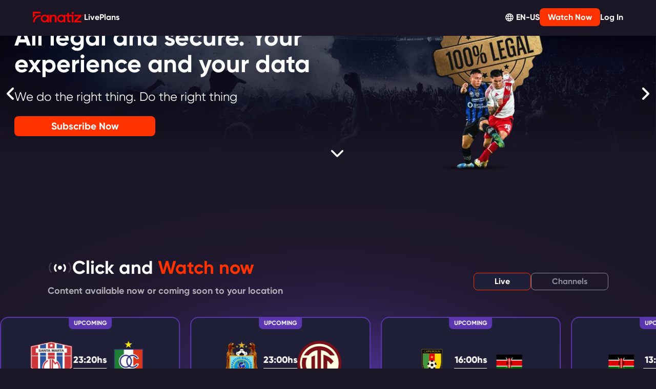

--- FILE ---
content_type: text/html; charset=utf-8
request_url: https://fanatiz.com/black-week-terms-and-conditions
body_size: 14071
content:
<!DOCTYPE html><html lang="en"><head><meta charSet="utf-8"/><meta name="viewport" content="width=device-width"/><title>Watch soccer live on your smartphone or TV | Fanatiz</title><meta name="description" content="Watch live soccer games and sports like Copa Libertadores, Liga Profesional de Argentina, Ligue 1 and more. Watch on Web, Apple TV, Roku, Fire TV, Android, iOS."/><link rel="icon" sizes="192x192" href="https://nextjs.fanatiz.com/fanatiz/strapi/production/favicon_5b7be93699.png"/><link rel="apple-touch-icon" href="https://nextjs.fanatiz.com/fanatiz/strapi/production/favicon_5b7be93699.png"/><link rel="icon" href="https://nextjs.fanatiz.com/fanatiz/strapi/production/favicon_5b7be93699.png"/><meta name="next-head-count" content="7"/><link rel="stylesheet" type="text/css" href="//cdn.jsdelivr.net/gh/kenwheeler/slick@1.8.1/slick/slick.css"/><link rel="stylesheet" type="text/css" href="//cdn.jsdelivr.net/gh/kenwheeler/slick@1.8.1/slick/slick-theme.css"/><script async="" type="text/javascript" data-cmp-ab="1" src="https://cdn.consentmanager.net/delivery/js/semiautomatic.min.js" data-cmp-cdid="9e2f51d582e2e" data-cmp-host="b.delivery.consentmanager.net" data-cmp-cdn="cdn.consentmanager.net" data-cmp-codesrc="0"></script><link rel="preload" href="/_next/static/media/cba085185c2ff86c-s.p.otf" as="font" type="font/otf" crossorigin="anonymous" data-next-font="size-adjust"/><link rel="preload" href="/_next/static/media/13abd8b33e01f0cf-s.p.otf" as="font" type="font/otf" crossorigin="anonymous" data-next-font="size-adjust"/><link rel="preload" href="/_next/static/media/92da4b03df33e4f9-s.p.otf" as="font" type="font/otf" crossorigin="anonymous" data-next-font="size-adjust"/><link rel="preload" href="/_next/static/media/b70871bf6670d3dc-s.p.otf" as="font" type="font/otf" crossorigin="anonymous" data-next-font="size-adjust"/><link rel="preload" href="/_next/static/media/63e690e3f70813d5-s.p.ttf" as="font" type="font/ttf" crossorigin="anonymous" data-next-font="size-adjust"/><link rel="preload" href="/_next/static/media/2b5278bed1b9c09b-s.p.ttf" as="font" type="font/ttf" crossorigin="anonymous" data-next-font="size-adjust"/><link rel="preload" href="/_next/static/media/9aad235e4dcc4d4c-s.p.ttf" as="font" type="font/ttf" crossorigin="anonymous" data-next-font="size-adjust"/><link rel="preload" href="/_next/static/media/5ed0091eedea7463-s.p.ttf" as="font" type="font/ttf" crossorigin="anonymous" data-next-font="size-adjust"/><link rel="preload" href="/_next/static/media/3dbc0c4452b16c6f-s.p.ttf" as="font" type="font/ttf" crossorigin="anonymous" data-next-font="size-adjust"/><link rel="preload" href="/_next/static/media/28fba8ca33e5d63a-s.p.ttf" as="font" type="font/ttf" crossorigin="anonymous" data-next-font="size-adjust"/><link rel="preload" href="/_next/static/media/58b789f449f33d11-s.p.ttf" as="font" type="font/ttf" crossorigin="anonymous" data-next-font="size-adjust"/><link rel="preload" href="/_next/static/media/656a382e289c2b5a-s.p.ttf" as="font" type="font/ttf" crossorigin="anonymous" data-next-font="size-adjust"/><link rel="preload" href="/_next/static/media/b2c0cfc63e365126-s.p.ttf" as="font" type="font/ttf" crossorigin="anonymous" data-next-font="size-adjust"/><link rel="preload" href="/_next/static/css/cd4b4a133bc6aee3.css" as="style"/><link rel="stylesheet" href="/_next/static/css/cd4b4a133bc6aee3.css" data-n-g=""/><link rel="preload" href="/_next/static/css/dc9da04e697981b6.css" as="style"/><link rel="stylesheet" href="/_next/static/css/dc9da04e697981b6.css" data-n-p=""/><noscript data-n-css=""></noscript><script defer="" nomodule="" src="/_next/static/chunks/polyfills-c67a75d1b6f99dc8.js"></script><script src="/_next/static/chunks/webpack-975f6a13f6da10a1.js" defer=""></script><script src="/_next/static/chunks/framework-0c7baedefba6b077.js" defer=""></script><script src="/_next/static/chunks/main-48806bd27f17a9f5.js" defer=""></script><script src="/_next/static/chunks/pages/_app-781d5daa6f805286.js" defer=""></script><script src="/_next/static/chunks/c16184b3-a7800c1a94ce93ba.js" defer=""></script><script src="/_next/static/chunks/758-d04526c4746169ad.js" defer=""></script><script src="/_next/static/chunks/462-3b4c06e7b446c81a.js" defer=""></script><script src="/_next/static/chunks/pages/index-d1ded1ed5e0dd66e.js" defer=""></script><script src="/_next/static/d318a091231c2f517a94fa96cde3b67165d3e0ca/_buildManifest.js" defer=""></script><script src="/_next/static/d318a091231c2f517a94fa96cde3b67165d3e0ca/_ssgManifest.js" defer=""></script></head><body><noscript><iframe src="https://www.googletagmanager.com/ns.html?id=GTM-WVCF63J7" height="0" width="0" style="display:none;visibility:hidden"></iframe></noscript><div id="__next"><main data-display-font="zuume"><div class="__variable_c16125 __variable_12df4e"><style>
          :root {
              --primary-50: #FFDDD5;
              --primary-100: #FFBBAA;
              --primary-200: #FF9980;
              --primary-300: #FF7655;
              --primary-400: #FF542B;
              --primary-500: #FF3200;
              --primary-600: #D52A00;
              --primary-700: #AA2100;
              --primary-800: #801900;
              --primary-900: #551100;
              --secondary-50: #E5E5ED;
              --secondary-100: #CBCCDB;
              --secondary-200: #B2B2C8;
              --secondary-300: #9899B6;
              --secondary-400: #7E7FA4;
              --secondary-500: #666790;
              --secondary-600: #555678;
              --secondary-700: #444560;
              --secondary-800: #333348;
              --secondary-900: #222230;
              --tertiary-50: #E3DBF4;
              --tertiary-100: #C7B7E9;
              --tertiary-200: #AA94DE;
              --tertiary-300: #8E70D3;
              --tertiary-400: #724CC8;
              --tertiary-500: #5B36AF;
              --tertiary-600: #4C2D92;
              --tertiary-700: #3D2475;
              --tertiary-800: #2E1B58;
              --tertiary-900: #1E123A;
              --quaternary-50: #D7D7E6;
              --quaternary-100: #AFAFCC;
              --quaternary-200: #8787B3;
              --quaternary-300: #616198;
              --quaternary-400: #474770;
              --quaternary-500: #2E2E48;
              --quaternary-600: #26263C;
              --quaternary-700: #1F1F30;
              --quaternary-800: #171724;
              --quaternary-900: #0F0F18;
              --accent-50: #EEEEEE;
              --accent-100: #DCDCDC;
              --accent-200: #CBCBCB;
              --accent-300: #BABABA;
              --accent-400: #A8A8A8;
              --accent-500: #979797;
              --accent-600: #7E7E7E;
              --accent-700: #656565;
              --accent-800: #4C4C4C;
              --accent-900: #323232;
              --neutral-50: #F3EFEF;
              --neutral-100: #F0EAE9;
              --neutral-200: #ECE5E3;
              --neutral-300: #E8E0DE;
              --neutral-400: #E4DAD9;
              --neutral-500: #E0D5D3;
              --neutral-600: #C2ACA8;
              --neutral-700: #A4847E;
              --neutral-800: #80605A;
              --neutral-900: #55403C;
              --surface-50: #D2D2E6;
              --surface-100: #A5A5CC;
              --surface-200: #7777B3;
              --surface-300: #525291;
              --surface-400: #383864;
              --surface-500: #1F1F37;
              --surface-600: #1B1B30;
              --surface-700: #171729;
              --surface-800: #131322;
              --surface-900: #10101C;
              --error-50: #FFDDD5;
              --error-100: #FFBBAA;
              --error-200: #FF9980;
              --error-300: #FF7655;
              --error-400: #FF542B;
              --error-500: #FF3200;
              --error-600: #D52A00;
              --error-700: #AA2100;
              --error-800: #801900;
              --error-900: #551100;
              --success-50: #E4F3E4;
              --success-100: #C9E7C9;
              --success-200: #AEDBAE;
              --success-300: #92D092;
              --success-400: #77C477;
              --success-500: #5CB85C;
              --success-600: #46A046;
              --success-700: #388038;
              --success-800: #2A602A;
              --success-900: #1C401C;
              --warning-50: #FFF5D5;
              --warning-100: #FFEAAA;
              --warning-200: #FFE080;
              --warning-300: #FFD555;
              --warning-400: #FFCB2B;
              --warning-500: #FFC000;
              --warning-600: #D5A000;
              --warning-700: #AA8000;
              --warning-800: #806000;
              --warning-900: #554000;
              --background-50: #D6D0E3;
              --background-100: #ADA1C8;
              --background-200: #8472AC;
              --background-300: #5F4E85;
              --background-400: #3E3356;
              --background-500: #1C1727;
              --background-600: #171321;
              --background-700: #130F1A;
              --background-800: #0E0C14;
              --background-900: #09080D;
              --text-color: #FFFFFF;
              --text-color-dark: #131313;
              --background-color: #1C1727;
              --background-light-color: #5F4E85;
              --background-lighter-color: #ADA1C8;
              --background-dark-color: #130F1A;
              --shades-white: #FFFFFF;
              --shades-black: #131313;
          }
          body {
              background-color: var(--background-color);
          }
      </style><div class="Layout_container__5HkLc"><nav class="Navbar_navbar__JOAdc"><div class="Navbar_navbar__content__l8mQM"><a class="Navbar_logoContainer__Gy5z7" href="/"><img src="https://nextjs.fanatiz.com/fanatiz/strapi/production/Fanatiz_new_92171dc64b.png" class="Navbar_logo__H2eLS" alt="Website logo"/></a><ul class="Navbar_navbar__left__VSBxX"><li><a class="Navbar_link__BBKVi" href="/#live">Live</a></li><li><a class="Navbar_link__BBKVi" href="/#plans">Plans</a></li></ul><ul class="Navbar_navbar__right__5W2aD"><li><div class="Navbar_language__vFpzj"><img class="Navbar_language__globe___a_jY" src="/assets/languageGlobe.svg" alt="language globe" style="margin-right:5px"/><span class="Navbar_currentLanguage__d8aV7">en-US</span><div class="Navbar_languages__aUWu4" style="visibility:hidden;opacity:0;transition:visibility 0.1s, opacity 0.1s"></div></div></li><li><a class="styles_button__2_MJV undefined" rel="nofollow" href="https://watch.fanatiz.com/login">Watch Now</a></li><li><a href="https://watch.fanatiz.com/login" class="Navbar_link__BBKVi">Log In</a></li></ul><div class="Navbar_hamburger__NtweD"><span></span><span></span><span></span></div><div class="Navbar_hamburger__items__GOu8N" style="transform:translateX(-110%)"><ul><li><a class="Navbar_link__BBKVi" href="/#live">Live</a></li><li><a class="Navbar_link__BBKVi" href="/#plans">Plans</a></li><li><a class="styles_button__2_MJV undefined Navbar_navbar__button_hamburger__urmdr" rel="nofollow" href="https://watch.fanatiz.com/login">Watch Now</a></li><li><a href="https://watch.fanatiz.com/login" class="Navbar_link__BBKVi">Log In</a></li><li><div class="Navbar_language__vFpzj"><img class="Navbar_language__globe___a_jY" src="/assets/languageGlobe.svg" alt="language globe" style="margin-right:5px"/><span class="Navbar_currentLanguage__d8aV7">en-US</span><div class="Navbar_languages__aUWu4" style="visibility:hidden;opacity:0;transition:visibility 0.1s, opacity 0.1s"></div></div></li></ul></div></div></nav><main class="Main_main__VAbTV"><div class="styles_content__w2qPV styles_topHeader__Nn9Oc"></div><div class="styles_events__container__gMGxR"><div class="styles_events__header__bHr_j"><div class="styles_events__header__title__CpCi_"></div><div class="styles_events__header__description__z2Mwn"></div></div><div class="styles_events__items__IVvkd"><div class="styles_content__w2qPV styles_events__item__9en4P"></div><div class="styles_content__w2qPV styles_events__item__9en4P"></div><div class="styles_content__w2qPV styles_events__item__9en4P"></div><div class="styles_content__w2qPV styles_events__item__9en4P"></div><div class="styles_content__w2qPV styles_events__item__9en4P"></div><div class="styles_content__w2qPV styles_events__item__9en4P"></div><div class="styles_content__w2qPV styles_events__item__9en4P"></div><div class="styles_content__w2qPV styles_events__item__9en4P"></div><div class="styles_content__w2qPV styles_events__item__9en4P"></div><div class="styles_content__w2qPV styles_events__item__9en4P"></div></div></div><div class="Content_container__1Y_RV"><div class="Content_content__38mSc"><div class="styles_paragraph__O9Zym " style="text-align:center"><div class="css-0"><h2 level="2">Read carefully to enjoy Fanatiz properly</h2>
<p>Content varies depending on the plan or PPV and the country you&#x27;re in.
If you travel or move, you can continue your subscription even if the content changes.</p>
<p>Please pay attention and read carefully what you can enjoy depending on the plan/PPV and your location.</p></div></div></div></div><div class="styles_container__BL_20"><a class="styles_anchor__As07g" id="tournaments"></a><div class="Content_container__1Y_RV"><div class="Content_content__38mSc"><div class="styles_storeSlider__roK1I"><div class="styles_storeSlider__container__FygPk"><div class="styles_swiper__container__1gYIe"></div></div></div></div></div></div><div class="Content_container__1Y_RV"><div class="Content_content__38mSc"><section class="styles_devices__IxVcJ"><div class="styles_content___UQvH" style="background-image:url(undefined);background-color:transparent"><div class="styles_title__vSOM6"><div class="styles_title__vSOM6 css-10g5ywd"><h2>Multiple platforms and global access networks</h2></div></div><div class="styles_description__31Vl8"><div class="styles_description__31Vl8 css-10g5ywd"><h5>Enjoy content on all platforms and networks. Live, replays, highlights, and clips. Access from anywhere in the world (note: content varies by country).</h5>
<h5>Image with TVs, tablets, mobile phones, and laptops. Logos of Samsung, Android TV, Roku, Apple TV, Fire TV, iOS, Android, PC, Mac, YouTube, IG, and TikTok.</h5></div></div><img class="styles_featuredImage__Sk4Jc" src="https://nextjs.fanatiz.com/fanatiz/strapi/production/multiplataforma_webp_82a9acad0a.webp" alt="devices-featured"/></div></section></div></div><div class="styles_plans__container__IqtKd"><div class="styles_plans__header__jpJ01"><div class="styles_plans__header__title__l0Sab"></div><div class="styles_plans__header__subtitle__go4Aw"></div><div class="styles_plans__interval__zt3ve"></div></div><div class="styles_plans__items__xOsEH"><div class="styles_content__w2qPV styles_plans__item__5_2_l"></div><div class="styles_content__w2qPV styles_plans__item__5_2_l"></div><div class="styles_content__w2qPV styles_plans__item__5_2_l"></div></div></div><div class="Content_container__1Y_RV"><div class="Content_content__38mSc"><section class="styles_faq__C2sFB"><div class="styles_title__container__DEE__"><div><div class="css-10g5ywd"><h2>FAQ</h2></div></div></div><div class="styles_faq__container__xqAxZ"><div class="styles_toggle__DTjcv styles_active__ipkd9"><div class="styles_toggle__header__vYBR0"><div class="styles_title__fSqgd styles_active__ipkd9">What is Fanatiz?</div><div class="styles_cross___w1Pn styles_active__ipkd9"><svg data-prefix="fas" data-icon="plus" class="svg-inline--fa fa-plus" role="img" viewBox="0 0 448 512" aria-hidden="true"><path fill="currentColor" d="M256 64c0-17.7-14.3-32-32-32s-32 14.3-32 32l0 160-160 0c-17.7 0-32 14.3-32 32s14.3 32 32 32l160 0 0 160c0 17.7 14.3 32 32 32s32-14.3 32-32l0-160 160 0c17.7 0 32-14.3 32-32s-14.3-32-32-32l-160 0 0-160z"></path></svg></div></div><div class="styles_toggle__content__EernY styles_active__ipkd9"><div class="styles_content__yPTMj css-0"><p>Fanatiz is a leading sports streaming platform targeting primarily, but not exclusively, Latinamerican audiences in their language and in english. Fanatiz offers fans and viewers the ability to watch matches live or on demand (VOD) from the sports networks and leagues that they are most passionate about. All 100% legal and secure, on HD quality, with just a stable internet connection in most devices like web, mobile or CTV.</p></div></div></div><div class="styles_toggle__DTjcv"><div class="styles_toggle__header__vYBR0"><div class="styles_title__fSqgd">What sports can I watch on Fanatiz?</div><div class="styles_cross___w1Pn"><svg data-prefix="fas" data-icon="plus" class="svg-inline--fa fa-plus" role="img" viewBox="0 0 448 512" aria-hidden="true"><path fill="currentColor" d="M256 64c0-17.7-14.3-32-32-32s-32 14.3-32 32l0 160-160 0c-17.7 0-32 14.3-32 32s14.3 32 32 32l160 0 0 160c0 17.7 14.3 32 32 32s32-14.3 32-32l0-160 160 0c17.7 0 32-14.3 32-32s-14.3-32-32-32l-160 0 0-160z"></path></svg></div></div><div class="styles_toggle__content__EernY"><div class="styles_content__yPTMj css-0"><p><strong>The content you have available varies by location.</strong></p>
<p>You can watch a diverse range of sports and leagues across its channels, catering to fans of both popular and niche sports. You can enjoy the Argentine Liga Profesional de Fútbol Primera División, Copa Argentina, and other competitions on TyC Sports Internacional, as well as Argentine basketball, volleyball, motorsports, and more. beIN SPORTS features the Turkish Super League, French Ligue 1 and 2, CONMEBOL tournaments, and even individual sports like padel and cycling.</p>
<p>Fans of South American soccer can catch the Liga BetPlay of Colombia on RCN Nuestra Tele, Paraguay&#x27;s First Division Soccer League on Tigo Sports, and Ecuador&#x27;s LigaPro. Additionally, there’s access to leagues like the Uruguayan First Division, and Peruvian Liga 1, ensuring a global sports experience both live and on demand.</p>
<p>For more details please <a href="https://fanatiz.com/blog/contents-available-in-your-country"><strong>check here</strong></a> if the content it&#x27;s available for you!</p></div></div></div><div class="styles_toggle__DTjcv"><div class="styles_toggle__header__vYBR0"><div class="styles_title__fSqgd">Why does Fanatiz have access to great sports leagues but not all of them?</div><div class="styles_cross___w1Pn"><svg data-prefix="fas" data-icon="plus" class="svg-inline--fa fa-plus" role="img" viewBox="0 0 448 512" aria-hidden="true"><path fill="currentColor" d="M256 64c0-17.7-14.3-32-32-32s-32 14.3-32 32l0 160-160 0c-17.7 0-32 14.3-32 32s14.3 32 32 32l160 0 0 160c0 17.7 14.3 32 32 32s32-14.3 32-32l0-160 160 0c17.7 0 32-14.3 32-32s-14.3-32-32-32l-160 0 0-160z"></path></svg></div></div><div class="styles_toggle__content__EernY"><div class="styles_content__yPTMj css-0"><p>While our goal is to centralize all of the rights that our users want, prime content is on high demand by many players, making it hard for one single platform to attain and LEGALLY have everybody’s favorite content. At Fanatiz we are always working hard to provide the best experience and product by growing our content portfolio for our users and will keep you updated for exciting and upcoming announcements.</p></div></div></div><div class="styles_toggle__DTjcv"><div class="styles_toggle__header__vYBR0"><div class="styles_title__fSqgd">Is it legal?</div><div class="styles_cross___w1Pn"><svg data-prefix="fas" data-icon="plus" class="svg-inline--fa fa-plus" role="img" viewBox="0 0 448 512" aria-hidden="true"><path fill="currentColor" d="M256 64c0-17.7-14.3-32-32-32s-32 14.3-32 32l0 160-160 0c-17.7 0-32 14.3-32 32s14.3 32 32 32l160 0 0 160c0 17.7 14.3 32 32 32s32-14.3 32-32l0-160 160 0c17.7 0 32-14.3 32-32s-14.3-32-32-32l-160 0 0-160z"></path></svg></div></div><div class="styles_toggle__content__EernY"><div class="styles_content__yPTMj css-0"><p>Fanatiz is a sports OTT platform that streams only legal content. Fanatiz has the legal license and permission to show specific sports content depending on restricted geographical regions. FANATIZ is 100% legal and supports the growth of the sports industry.</p></div></div></div><div class="styles_toggle__DTjcv"><div class="styles_toggle__header__vYBR0"><div class="styles_title__fSqgd">In what languages is the content available?</div><div class="styles_cross___w1Pn"><svg data-prefix="fas" data-icon="plus" class="svg-inline--fa fa-plus" role="img" viewBox="0 0 448 512" aria-hidden="true"><path fill="currentColor" d="M256 64c0-17.7-14.3-32-32-32s-32 14.3-32 32l0 160-160 0c-17.7 0-32 14.3-32 32s14.3 32 32 32l160 0 0 160c0 17.7 14.3 32 32 32s32-14.3 32-32l0-160 160 0c17.7 0 32-14.3 32-32s-14.3-32-32-32l-160 0 0-160z"></path></svg></div></div><div class="styles_toggle__content__EernY"><div class="styles_content__yPTMj css-0"><p>Languages vary per content and location. We strive to get always the original commentaries plus alternative languages for all to enjoy. You can configure our platform either on english, or spanish or portuguese. Generally you can enjoy Fanatiz content in english, latin american spanish, argentine spanish, brasilian portuguese and french. From time to time other languages are available.</p></div></div></div><div class="styles_toggle__DTjcv"><div class="styles_toggle__header__vYBR0"><div class="styles_title__fSqgd">What devices can I stream Fanatiz on?</div><div class="styles_cross___w1Pn"><svg data-prefix="fas" data-icon="plus" class="svg-inline--fa fa-plus" role="img" viewBox="0 0 448 512" aria-hidden="true"><path fill="currentColor" d="M256 64c0-17.7-14.3-32-32-32s-32 14.3-32 32l0 160-160 0c-17.7 0-32 14.3-32 32s14.3 32 32 32l160 0 0 160c0 17.7 14.3 32 32 32s32-14.3 32-32l0-160 160 0c17.7 0 32-14.3 32-32s-14.3-32-32-32l-160 0 0-160z"></path></svg></div></div><div class="styles_toggle__content__EernY"><div class="styles_content__yPTMj css-0"><p>Fanatiz is available on most devices with an internet connection including smart TVs, streaming sticks, smartphones, tablets and computers. This are: iPhone, iPad, Androird smartphones and tablets, Amazon Fire TV and stick, Android TV, Apple TV, Hisense TV, Google Chromecast, Airplay, PC and Mac with any web browser.</p></div></div></div><div class="styles_toggle__DTjcv"><div class="styles_toggle__header__vYBR0"><div class="styles_title__fSqgd">What is included in a paid plan?</div><div class="styles_cross___w1Pn"><svg data-prefix="fas" data-icon="plus" class="svg-inline--fa fa-plus" role="img" viewBox="0 0 448 512" aria-hidden="true"><path fill="currentColor" d="M256 64c0-17.7-14.3-32-32-32s-32 14.3-32 32l0 160-160 0c-17.7 0-32 14.3-32 32s14.3 32 32 32l160 0 0 160c0 17.7 14.3 32 32 32s32-14.3 32-32l0-160 160 0c17.7 0 32-14.3 32-32s-14.3-32-32-32l-160 0 0-160z"></path></svg></div></div><div class="styles_toggle__content__EernY"><div class="styles_content__yPTMj css-0"><p>All plans include the persoanlization of your experience by selecting your teams of interest and have access to live stats and resultas. Depending on the plan you choose you may have access to premium live sports content either on well known channels or as stand alone events, in various languages and with their VOD for re-wacth. Also you may access special content in VOD such as documentaries, highlights, summaries, interviews, stats and more.</p></div></div></div><div class="styles_toggle__DTjcv"><div class="styles_toggle__header__vYBR0"><div class="styles_title__fSqgd">Do you offer Pay Per Views (PPV)? What does it include?</div><div class="styles_cross___w1Pn"><svg data-prefix="fas" data-icon="plus" class="svg-inline--fa fa-plus" role="img" viewBox="0 0 448 512" aria-hidden="true"><path fill="currentColor" d="M256 64c0-17.7-14.3-32-32-32s-32 14.3-32 32l0 160-160 0c-17.7 0-32 14.3-32 32s14.3 32 32 32l160 0 0 160c0 17.7 14.3 32 32 32s32-14.3 32-32l0-160 160 0c17.7 0 32-14.3 32-32s-14.3-32-32-32l-160 0 0-160z"></path></svg></div></div><div class="styles_toggle__content__EernY"><div class="styles_content__yPTMj css-0"><p>Fanatiz offers PPV of different sports events on a regular basis. It varies per content but you may access the live event, special VOD content and the VOD of the event for re-watch. Please always check the details of each PPV.</p></div></div></div><div class="styles_toggle__DTjcv"><div class="styles_toggle__header__vYBR0"><div class="styles_title__fSqgd">Will I be charged taxes?</div><div class="styles_cross___w1Pn"><svg data-prefix="fas" data-icon="plus" class="svg-inline--fa fa-plus" role="img" viewBox="0 0 448 512" aria-hidden="true"><path fill="currentColor" d="M256 64c0-17.7-14.3-32-32-32s-32 14.3-32 32l0 160-160 0c-17.7 0-32 14.3-32 32s14.3 32 32 32l160 0 0 160c0 17.7 14.3 32 32 32s32-14.3 32-32l0-160 160 0c17.7 0 32-14.3 32-32s-14.3-32-32-32l-160 0 0-160z"></path></svg></div></div><div class="styles_toggle__content__EernY"><div class="styles_content__yPTMj css-0"><p>Depending on where you live, you may be charged taxes in addition to your plan. If tax applies, you will see it stated separately on your invoice. Tax rates are calculated based on your location or the billing information you provided at the time of purchase. If you have further questions, please contact us on hi@fanatiz.com</p></div></div></div><div class="styles_toggle__DTjcv"><div class="styles_toggle__header__vYBR0"><div class="styles_title__fSqgd">How do I cancel my subscription?</div><div class="styles_cross___w1Pn"><svg data-prefix="fas" data-icon="plus" class="svg-inline--fa fa-plus" role="img" viewBox="0 0 448 512" aria-hidden="true"><path fill="currentColor" d="M256 64c0-17.7-14.3-32-32-32s-32 14.3-32 32l0 160-160 0c-17.7 0-32 14.3-32 32s14.3 32 32 32l160 0 0 160c0 17.7 14.3 32 32 32s32-14.3 32-32l0-160 160 0c17.7 0 32-14.3 32-32s-14.3-32-32-32l-160 0 0-160z"></path></svg></div></div><div class="styles_toggle__content__EernY"><div class="styles_content__yPTMj css-0"><p>If you don’t want to continue, you can cancel your membership renewal through your account page on web or through you app store if you purchased your plan on the app. Follow the prompts to cancel on the My profile page, and your membership will not renew. Please note that there aren’t refunds for partially unused membership periods. If you have more questions, contact us on hi@fanatiz.com. We’re happy to help!</p></div></div></div></div></section></div></div></main><footer class="Footer_footer__NzM_y"><div class="Footer_content__t9VfD"><div class="Footer_logo__container__EHvPn"><div class="Footer_logoContainer___MEln"><img class="Footer_logo__zNQjw" src="https://nextjs.fanatiz.com/fanatiz/strapi/production/Fanatiz_new_92171dc64b.png"/></div></div><div class="Footer_social__lFuDN"></div><div class="Footer_links__TsIzl"><a href="/about-us">About Us</a><a href="https://helpcenter.fanatiz.com/en/">Support</a><a href="/terms-and-conditions">Terms and Conditions</a><a href="https://www.iubenda.com/privacy-policy/15900484/full-legal">Privacy Policy</a><a href="https://www.iubenda.com/privacy-policy/15900484/cookie-policy">Cookie Policy</a><a href="https://talent.fzsports.com/">Work With Us</a><a href="https://fanatiz.com/blog/contents-available-in-your-country">Contents available in your country</a></div><div class="Footer_stores__6jrtc"><a class="Footer_button__d2Ep2" style="background:url(https://nextjs.fanatiz.com/fanatiz/strapi/production/icon_Appstore_34c50937dd.png) no-repeat center center / cover" target="_blank" href="https://apps.apple.com/us/app/fanatiz/id1243599288"></a><a class="Footer_button__d2Ep2" style="background:url(https://nextjs.fanatiz.com/fanatiz/strapi/production/icon_google_Play_43cf802e72.png) no-repeat center center / cover" target="_blank" href="https://play.google.com/store/apps/details?id=com.smartboxtv.nunchee.fanatiz&amp;hl=en_us"></a></div></div><div class="Footer_copyright__jr0pc">All rights reserved © 2026 Fanatiz</div></footer></div></div></main></div><script id="__NEXT_DATA__" type="application/json">{"props":{"pageProps":{"data":{"name":"Home","description":"Watch live soccer games and sports like Copa Libertadores, Liga Profesional de Argentina, Ligue 1 and more. Watch on Web, Apple TV, Roku, Fire TV, Android, iOS.","slug":"home","title":"Watch soccer live on your smartphone or TV | Fanatiz","createdAt":"2025-05-07T20:06:09.996Z","updatedAt":"2025-11-28T14:17:37.567Z","publishedAt":"2025-05-07T20:12:08.694Z","locale":"en-US","noIndex":null,"canonical":null,"jsonLd":null,"navbar":{"data":{"id":19,"attributes":{"name":"main","createdAt":"2025-05-07T20:11:17.502Z","updatedAt":"2025-05-13T15:51:26.316Z","publishedAt":"2025-05-07T20:11:19.016Z","locale":"en-US","logo":{"data":{"id":640,"attributes":{"name":"Fanatiz_new.png","alternativeText":null,"caption":null,"width":1868,"height":401,"formats":{"large":{"ext":".png","url":"https://nextjs.fanatiz.com/fanatiz/strapi/production/large_Fanatiz_new_92171dc64b.png","hash":"large_Fanatiz_new_92171dc64b","mime":"image/png","name":"large_Fanatiz_new.png","path":null,"size":23.91,"width":1000,"height":215,"sizeInBytes":23911},"small":{"ext":".png","url":"https://nextjs.fanatiz.com/fanatiz/strapi/production/small_Fanatiz_new_92171dc64b.png","hash":"small_Fanatiz_new_92171dc64b","mime":"image/png","name":"small_Fanatiz_new.png","path":null,"size":10.07,"width":500,"height":107,"sizeInBytes":10066},"medium":{"ext":".png","url":"https://nextjs.fanatiz.com/fanatiz/strapi/production/medium_Fanatiz_new_92171dc64b.png","hash":"medium_Fanatiz_new_92171dc64b","mime":"image/png","name":"medium_Fanatiz_new.png","path":null,"size":16.97,"width":750,"height":161,"sizeInBytes":16969},"thumbnail":{"ext":".png","url":"https://nextjs.fanatiz.com/fanatiz/strapi/production/thumbnail_Fanatiz_new_92171dc64b.png","hash":"thumbnail_Fanatiz_new_92171dc64b","mime":"image/png","name":"thumbnail_Fanatiz_new.png","path":null,"size":5.05,"width":245,"height":53,"sizeInBytes":5049}},"hash":"Fanatiz_new_92171dc64b","ext":".png","mime":"image/png","size":21,"url":"https://nextjs.fanatiz.com/fanatiz/strapi/production/Fanatiz_new_92171dc64b.png","previewUrl":null,"provider":"strapi-provider-upload-cdn","provider_metadata":null,"createdAt":"2025-03-26T20:18:15.630Z","updatedAt":"2025-03-26T20:18:26.993Z"}}},"items":[{"id":126,"type":"text","label":"Live","value":"/#live","alignment":"left"},{"id":125,"type":"text","label":"Plans","value":"/#plans","alignment":"left"},{"id":129,"type":"language","label":"language","value":"language","alignment":"right"},{"id":130,"type":"button","label":"Watch Now","value":"https://watch.fanatiz.com/login","alignment":"right"},{"id":131,"type":"text","label":"Log In","value":"https://watch.fanatiz.com/login","alignment":"right"}],"languageIcon":{"data":null},"localizations":{"data":[{"id":1,"attributes":{"name":"main","createdAt":"2022-03-03T15:52:41.996Z","updatedAt":"2025-05-13T15:51:26.317Z","publishedAt":"2022-03-03T15:57:18.398Z","locale":"en"}},{"id":18,"attributes":{"name":"main","createdAt":"2025-05-07T19:47:43.518Z","updatedAt":"2025-05-13T15:51:26.288Z","publishedAt":"2025-05-07T19:47:45.488Z","locale":"es-US"}},{"id":17,"attributes":{"name":"main","createdAt":"2025-03-20T15:23:17.243Z","updatedAt":"2025-05-13T15:51:26.318Z","publishedAt":"2025-03-20T15:23:46.353Z","locale":"es-CL"}},{"id":2,"attributes":{"name":"main","createdAt":"2022-03-03T15:58:29.300Z","updatedAt":"2025-05-13T15:51:26.320Z","publishedAt":"2022-03-03T15:58:30.618Z","locale":"es"}},{"id":3,"attributes":{"name":"main","createdAt":"2022-06-14T20:11:37.581Z","updatedAt":"2025-05-13T15:51:26.385Z","publishedAt":"2022-06-14T20:11:39.196Z","locale":"pt"}}]}}}},"setting":{"data":{"id":1,"attributes":{"name":"main","createdAt":"2022-03-03T16:31:44.930Z","updatedAt":"2025-12-17T20:23:05.278Z","publishedAt":"2022-03-03T16:31:46.215Z","palette":{"error":{"50":"#FFDDD5","100":"#FFBBAA","200":"#FF9980","300":"#FF7655","400":"#FF542B","500":"#FF3200","600":"#D52A00","700":"#AA2100","800":"#801900","900":"#551100","@error":"#FF3200"},"accent":{"50":"#EEEEEE","100":"#DCDCDC","200":"#CBCBCB","300":"#BABABA","400":"#A8A8A8","500":"#979797","600":"#7E7E7E","700":"#656565","800":"#4C4C4C","900":"#323232","@accent":"#979797"},"shades":{"black":"#131313","white":"#FFFFFF"},"neutral":{"50":"#F3EFEF","100":"#F0EAE9","200":"#ECE5E3","300":"#E8E0DE","400":"#E4DAD9","500":"#E0D5D3","600":"#C2ACA8","700":"#A4847E","800":"#80605A","900":"#55403C","@neutral":"#E0D5D3"},"primary":{"50":"#FFDDD5","100":"#FFBBAA","200":"#FF9980","300":"#FF7655","400":"#FF542B","500":"#FF3200","600":"#D52A00","700":"#AA2100","800":"#801900","900":"#551100","@primary":"#FF3200","@onPrimary":"#FFFFFF"},"success":{"50":"#E4F3E4","100":"#C9E7C9","200":"#AEDBAE","300":"#92D092","400":"#77C477","500":"#5CB85C","600":"#46A046","700":"#388038","800":"#2A602A","900":"#1C401C","@success":"#5CB85C"},"surface":{"50":"#D2D2E6","100":"#A5A5CC","200":"#7777B3","300":"#525291","400":"#383864","500":"#1F1F37","600":"#1B1B30","700":"#171729","800":"#131322","900":"#10101C","@surface":"#1F1F37"},"warning":{"50":"#FFF5D5","100":"#FFEAAA","200":"#FFE080","300":"#FFD555","400":"#FFCB2B","500":"#FFC000","600":"#D5A000","700":"#AA8000","800":"#806000","900":"#554000","@warning":"#FFC000"},"tertiary":{"50":"#E3DBF4","100":"#C7B7E9","200":"#AA94DE","300":"#8E70D3","400":"#724CC8","500":"#5B36AF","600":"#4C2D92","700":"#3D2475","800":"#2E1B58","900":"#1E123A","@tertiary":"#5B36AF","@onTertiary":"#FFFFFF"},"secondary":{"50":"#E5E5ED","100":"#CBCCDB","200":"#B2B2C8","300":"#9899B6","400":"#7E7FA4","500":"#666790","600":"#555678","700":"#444560","800":"#333348","900":"#222230","@secondary":"#666790","@onSecondary":"#FFFFFF"},"background":{"50":"#D6D0E3","100":"#ADA1C8","200":"#8472AC","300":"#5F4E85","400":"#3E3356","500":"#1C1727","600":"#171321","700":"#130F1A","800":"#0E0C14","900":"#09080D","@background":"#1C1727"},"quaternary":{"50":"#D7D7E6","100":"#AFAFCC","200":"#8787B3","300":"#616198","400":"#474770","500":"#2E2E48","600":"#26263C","700":"#1F1F30","800":"#171724","900":"#0F0F18","@quaternary":"#2E2E48","@onQuaternary":"#FFFFFF"}},"favicon":{"data":{"id":17,"attributes":{"name":"favicon.png","alternativeText":"favicon.png","caption":"favicon.png","width":32,"height":32,"formats":null,"hash":"favicon_5b7be93699","ext":".png","mime":"image/png","size":0.64,"url":"https://nextjs.fanatiz.com/fanatiz/strapi/production/favicon_5b7be93699.png","previewUrl":null,"provider":"aws-s3","provider_metadata":null,"createdAt":"2022-03-03T16:29:45.759Z","updatedAt":"2023-04-20T13:27:29.213Z"}}}}}},"footer":{"data":{"id":15,"attributes":{"name":"main","createdAt":"2025-05-07T20:11:50.131Z","updatedAt":"2025-06-23T15:51:06.767Z","publishedAt":"2025-05-07T20:11:51.387Z","locale":"en-US","copyrightText":null,"stores":[{"id":32,"name":"App Store","value":"https://apps.apple.com/us/app/fanatiz/id1243599288","logo":{"data":{"id":59,"attributes":{"name":"icon_social-3.png","alternativeText":"icon_social-3.png","caption":"icon_social-3.png","width":32,"height":32,"formats":null,"hash":"icon_social_3_9de1f962fe","ext":".png","mime":"image/png","size":0.33,"url":"https://nextjs.fanatiz.com/fanatiz/strapi/production/icon_social_3_9de1f962fe.png","previewUrl":null,"provider":"aws-s3","provider_metadata":null,"createdAt":"2022-08-17T15:58:34.902Z","updatedAt":"2022-08-17T15:58:34.902Z"}}},"background":{"data":{"id":192,"attributes":{"name":"icon_Appstore.png","alternativeText":null,"caption":null,"width":285,"height":83,"formats":{"thumbnail":{"ext":".png","url":"https://nextjs.fanatiz.com/fanatiz/strapi/production/thumbnail_icon_Appstore_34c50937dd.png","hash":"thumbnail_icon_Appstore_34c50937dd","mime":"image/png","name":"thumbnail_icon_Appstore.png","path":null,"size":7.72,"width":245,"height":71}},"hash":"icon_Appstore_34c50937dd","ext":".png","mime":"image/png","size":2.43,"url":"https://nextjs.fanatiz.com/fanatiz/strapi/production/icon_Appstore_34c50937dd.png","previewUrl":null,"provider":"aws-s3","provider_metadata":null,"createdAt":"2023-01-11T16:43:18.225Z","updatedAt":"2023-01-11T16:44:14.252Z"}}}},{"id":31,"name":"Play Store","value":"https://play.google.com/store/apps/details?id=com.smartboxtv.nunchee.fanatiz\u0026hl=en_us","logo":{"data":{"id":60,"attributes":{"name":"icon_social-2.png","alternativeText":"icon_social-2.png","caption":"icon_social-2.png","width":32,"height":32,"formats":null,"hash":"icon_social_2_4ca6c29825","ext":".png","mime":"image/png","size":0.35,"url":"https://nextjs.fanatiz.com/fanatiz/strapi/production/icon_social_2_4ca6c29825.png","previewUrl":null,"provider":"aws-s3","provider_metadata":null,"createdAt":"2022-08-17T15:58:52.793Z","updatedAt":"2022-08-17T15:58:52.793Z"}}},"background":{"data":{"id":193,"attributes":{"name":"icon_googlePlay.png","alternativeText":null,"caption":null,"width":285,"height":83,"formats":{"thumbnail":{"ext":".png","url":"https://nextjs.fanatiz.com/fanatiz/strapi/production/thumbnail_icon_google_Play_43cf802e72.png","hash":"thumbnail_icon_google_Play_43cf802e72","mime":"image/png","name":"thumbnail_icon_googlePlay.png","path":null,"size":8.75,"width":245,"height":71}},"hash":"icon_google_Play_43cf802e72","ext":".png","mime":"image/png","size":2.49,"url":"https://nextjs.fanatiz.com/fanatiz/strapi/production/icon_google_Play_43cf802e72.png","previewUrl":null,"provider":"aws-s3","provider_metadata":null,"createdAt":"2023-01-11T16:43:46.667Z","updatedAt":"2023-01-11T16:43:46.667Z"}}}}],"links":[{"id":92,"name":"About Us","value":"/about-us","image":{"data":null}},{"id":91,"name":"Support","value":"https://helpcenter.fanatiz.com/en/","image":{"data":null}},{"id":93,"name":"Terms and Conditions","value":"/terms-and-conditions","image":{"data":null}},{"id":94,"name":"Privacy Policy","value":"https://www.iubenda.com/privacy-policy/15900484/full-legal","image":{"data":null}},{"id":102,"name":"Cookie Policy","value":"https://www.iubenda.com/privacy-policy/15900484/cookie-policy","image":{"data":null}},{"id":95,"name":"Work With Us","value":"https://talent.fzsports.com/","image":{"data":null}},{"id":96,"name":"Contents available in your country","value":"https://fanatiz.com/blog/contents-available-in-your-country","image":{"data":null}}],"social":{"id":15,"social_networks":{"data":[]}},"logo":{"data":{"id":640,"attributes":{"name":"Fanatiz_new.png","alternativeText":null,"caption":null,"width":1868,"height":401,"formats":{"large":{"ext":".png","url":"https://nextjs.fanatiz.com/fanatiz/strapi/production/large_Fanatiz_new_92171dc64b.png","hash":"large_Fanatiz_new_92171dc64b","mime":"image/png","name":"large_Fanatiz_new.png","path":null,"size":23.91,"width":1000,"height":215,"sizeInBytes":23911},"small":{"ext":".png","url":"https://nextjs.fanatiz.com/fanatiz/strapi/production/small_Fanatiz_new_92171dc64b.png","hash":"small_Fanatiz_new_92171dc64b","mime":"image/png","name":"small_Fanatiz_new.png","path":null,"size":10.07,"width":500,"height":107,"sizeInBytes":10066},"medium":{"ext":".png","url":"https://nextjs.fanatiz.com/fanatiz/strapi/production/medium_Fanatiz_new_92171dc64b.png","hash":"medium_Fanatiz_new_92171dc64b","mime":"image/png","name":"medium_Fanatiz_new.png","path":null,"size":16.97,"width":750,"height":161,"sizeInBytes":16969},"thumbnail":{"ext":".png","url":"https://nextjs.fanatiz.com/fanatiz/strapi/production/thumbnail_Fanatiz_new_92171dc64b.png","hash":"thumbnail_Fanatiz_new_92171dc64b","mime":"image/png","name":"thumbnail_Fanatiz_new.png","path":null,"size":5.05,"width":245,"height":53,"sizeInBytes":5049}},"hash":"Fanatiz_new_92171dc64b","ext":".png","mime":"image/png","size":21,"url":"https://nextjs.fanatiz.com/fanatiz/strapi/production/Fanatiz_new_92171dc64b.png","previewUrl":null,"provider":"strapi-provider-upload-cdn","provider_metadata":null,"createdAt":"2025-03-26T20:18:15.630Z","updatedAt":"2025-03-26T20:18:26.993Z","related":[{"__type":"api::navbar.navbar","id":1,"name":"main","createdAt":"2022-03-03T15:52:41.996Z","updatedAt":"2025-05-13T15:51:26.317Z","publishedAt":"2022-03-03T15:57:18.398Z","locale":"en"},{"__type":"api::navbar.navbar","id":2,"name":"main","createdAt":"2022-03-03T15:58:29.300Z","updatedAt":"2025-05-13T15:51:26.320Z","publishedAt":"2022-03-03T15:58:30.618Z","locale":"es"},{"__type":"api::footer.footer","id":1,"name":"main","createdAt":"2022-03-03T16:10:26.462Z","updatedAt":"2025-06-23T15:50:48.349Z","publishedAt":"2022-03-03T16:14:30.855Z","locale":"en","copyrightText":null},{"__type":"api::navbar.navbar","id":3,"name":"main","createdAt":"2022-06-14T20:11:37.581Z","updatedAt":"2025-05-13T15:51:26.385Z","publishedAt":"2022-06-14T20:11:39.196Z","locale":"pt"},{"__type":"api::navbar.navbar","id":18,"name":"main","createdAt":"2025-05-07T19:47:43.518Z","updatedAt":"2025-05-13T15:51:26.288Z","publishedAt":"2025-05-07T19:47:45.488Z","locale":"es-US"},{"__type":"api::footer.footer","id":15,"name":"main","createdAt":"2025-05-07T20:11:50.131Z","updatedAt":"2025-06-23T15:51:06.767Z","publishedAt":"2025-05-07T20:11:51.387Z","locale":"en-US","copyrightText":null},{"__type":"api::navbar.navbar","id":17,"name":"main","createdAt":"2025-03-20T15:23:17.243Z","updatedAt":"2025-05-13T15:51:26.318Z","publishedAt":"2025-03-20T15:23:46.353Z","locale":"es-CL"},{"__type":"api::navbar.navbar","id":19,"name":"main","createdAt":"2025-05-07T20:11:17.502Z","updatedAt":"2025-05-13T15:51:26.316Z","publishedAt":"2025-05-07T20:11:19.016Z","locale":"en-US"},{"__type":"api::footer.footer","id":2,"name":"main","createdAt":"2022-03-03T16:14:15.402Z","updatedAt":"2025-06-23T15:51:25.988Z","publishedAt":"2022-03-03T16:14:34.978Z","locale":"es","copyrightText":null},{"__type":"api::footer.footer","id":13,"name":"main","createdAt":"2025-03-20T15:22:59.625Z","updatedAt":"2025-06-23T15:51:40.873Z","publishedAt":"2025-03-20T15:23:01.993Z","locale":"es-CL","copyrightText":null},{"__type":"api::footer.footer","id":14,"name":"main","createdAt":"2025-05-07T19:48:46.499Z","updatedAt":"2025-06-23T15:52:00.548Z","publishedAt":"2025-05-07T19:48:54.617Z","locale":"es-US","copyrightText":null},{"__type":"api::footer.footer","id":3,"name":"main","createdAt":"2022-06-14T20:10:16.996Z","updatedAt":"2025-06-23T15:52:32.313Z","publishedAt":"2022-06-14T20:10:29.741Z","locale":"pt","copyrightText":null}]}}},"background":{"data":{"id":639,"attributes":{"name":"estadio3.webp","alternativeText":null,"caption":null,"width":1518,"height":552,"formats":{"large":{"ext":".webp","url":"https://nextjs.fanatiz.com/fanatiz/strapi/production/large_estadio3_b51b26e752.webp","hash":"large_estadio3_b51b26e752","mime":"image/webp","name":"large_estadio3.webp","path":null,"size":32.11,"width":1000,"height":364,"sizeInBytes":32108},"small":{"ext":".webp","url":"https://nextjs.fanatiz.com/fanatiz/strapi/production/small_estadio3_b51b26e752.webp","hash":"small_estadio3_b51b26e752","mime":"image/webp","name":"small_estadio3.webp","path":null,"size":7.96,"width":500,"height":182,"sizeInBytes":7958},"medium":{"ext":".webp","url":"https://nextjs.fanatiz.com/fanatiz/strapi/production/medium_estadio3_b51b26e752.webp","hash":"medium_estadio3_b51b26e752","mime":"image/webp","name":"medium_estadio3.webp","path":null,"size":18.31,"width":750,"height":273,"sizeInBytes":18314},"thumbnail":{"ext":".webp","url":"https://nextjs.fanatiz.com/fanatiz/strapi/production/thumbnail_estadio3_b51b26e752.webp","hash":"thumbnail_estadio3_b51b26e752","mime":"image/webp","name":"thumbnail_estadio3.webp","path":null,"size":1.95,"width":245,"height":89,"sizeInBytes":1948}},"hash":"estadio3_b51b26e752","ext":".webp","mime":"image/webp","size":75.43,"url":"https://nextjs.fanatiz.com/fanatiz/strapi/production/estadio3_b51b26e752.webp","previewUrl":null,"provider":"strapi-provider-upload-cdn","provider_metadata":null,"createdAt":"2025-03-26T20:09:40.918Z","updatedAt":"2025-03-26T20:09:40.918Z","related":[{"__type":"api::footer.footer","id":1,"name":"main","createdAt":"2022-03-03T16:10:26.462Z","updatedAt":"2025-06-23T15:50:48.349Z","publishedAt":"2022-03-03T16:14:30.855Z","locale":"en","copyrightText":null},{"__type":"api::footer.footer","id":15,"name":"main","createdAt":"2025-05-07T20:11:50.131Z","updatedAt":"2025-06-23T15:51:06.767Z","publishedAt":"2025-05-07T20:11:51.387Z","locale":"en-US","copyrightText":null},{"__type":"api::footer.footer","id":2,"name":"main","createdAt":"2022-03-03T16:14:15.402Z","updatedAt":"2025-06-23T15:51:25.988Z","publishedAt":"2022-03-03T16:14:34.978Z","locale":"es","copyrightText":null},{"__type":"api::footer.footer","id":13,"name":"main","createdAt":"2025-03-20T15:22:59.625Z","updatedAt":"2025-06-23T15:51:40.873Z","publishedAt":"2025-03-20T15:23:01.993Z","locale":"es-CL","copyrightText":null},{"__type":"api::footer.footer","id":14,"name":"main","createdAt":"2025-05-07T19:48:46.499Z","updatedAt":"2025-06-23T15:52:00.548Z","publishedAt":"2025-05-07T19:48:54.617Z","locale":"es-US","copyrightText":null},{"__type":"api::footer.footer","id":3,"name":"main","createdAt":"2022-06-14T20:10:16.996Z","updatedAt":"2025-06-23T15:52:32.313Z","publishedAt":"2022-06-14T20:10:29.741Z","locale":"pt","copyrightText":null}]}}},"subfooter":[]}}},"body":[{"id":9,"__component":"sliders.playlist-slider","type":"sliderB","SSR":false,"buttonText":"Subscribe now","buttonAction":"https://watch.fanatiz.com/checkout/plans","autoplay":5,"playlist":{"data":{"id":3,"attributes":{"name":"Landing Headers","description":null,"data":{"label":"Landing Headers","value":"631a5662a2b5547fa0b4ea27"},"createdAt":"2022-09-08T21:38:39.419Z","updatedAt":"2022-09-08T21:38:39.419Z","publishedAt":"2022-09-08T21:38:39.415Z"}}}},{"id":6,"__component":"sliders.content-slider","title":"Click and **Watch now**","subtitle":"Content available now or coming soon to your location","SSR":false,"anchor":"live","parallax":true,"backgroundColor":null,"cardBackgroundColor":null,"playlistTitle":null,"showPlaylistTag":null,"mainSlider":null,"event":{"data":{"id":2,"attributes":{"name":"Live and upcoming","description":null,"data":{"filters":{"sortByAsc":"startDate","itemsPerPage":"20","filterBy-type":"football","filterBy-eventStatus":[],"filterBy-statusCategory":["live","future"]}},"createdAt":"2022-08-12T18:56:49.054Z","updatedAt":"2022-08-19T16:13:16.683Z","publishedAt":"2022-08-12T18:56:49.053Z"}}},"nunchee_playlist":{"data":{"id":2,"attributes":{"name":"Channels","description":null,"data":{"label":"Channels","value":"5ea9957f41ca8479eaf25544"},"createdAt":"2022-08-12T18:55:45.223Z","updatedAt":"2022-08-19T13:59:17.260Z","publishedAt":"2022-08-12T18:55:45.219Z"}}}},{"id":246,"__component":"information-blocks.paragraph","paragraph":"## Read carefully to enjoy Fanatiz properly\n\nContent varies depending on the plan or PPV and the country you're in.\nIf you travel or move, you can continue your subscription even if the content changes.\n\nPlease pay attention and read carefully what you can enjoy depending on the plan/PPV and your location.","textAlignment":"center","fontSize":null,"reduceTitleSpacing":null},{"id":17,"__component":"sliders.static-slider","anchor":"tournaments","static_playlist":{"data":{"id":13,"attributes":{"title":"Stores Playlist","subtitle":null,"type":"stores","autoplay":5,"createdAt":"2025-05-07T20:10:03.795Z","updatedAt":"2025-05-07T20:25:59.904Z","publishedAt":"2025-05-07T20:10:05.797Z","locale":"en-US","name":"Stores","anchor":"tournaments","randomOrder":null,"slides":[{"id":41,"slideTitle":null,"slideDescription":"Choose one or combine premium plans available on Fanatiz and pay monthly or annually with a discount, in three simple steps:\n\n1. Register or log in to Fanatiz.\n2. Choose a plan according to your preference.\n3. Select your preferred card and enter the details to pay monthly or annually.\n\nDone! Enjoy on all screens.","slideSubtitle":"💳Get one or more plans","contentTitle":null,"contentDate":null,"type":"typeA","rating":0,"contentBackground":{"data":{"id":654,"attributes":{"name":"PLANES_EN.webp","alternativeText":"planes en","caption":null,"width":600,"height":600,"formats":{"small":{"ext":".webp","url":"https://nextjs.fanatiz.com/fanatiz/strapi/production/small_PLANES_EN_b0868a07f4.webp","hash":"small_PLANES_EN_b0868a07f4","mime":"image/webp","name":"small_PLANES_EN.webp","path":null,"size":15.65,"width":500,"height":500,"sizeInBytes":15648},"thumbnail":{"ext":".webp","url":"https://nextjs.fanatiz.com/fanatiz/strapi/production/thumbnail_PLANES_EN_b0868a07f4.webp","hash":"thumbnail_PLANES_EN_b0868a07f4","mime":"image/webp","name":"thumbnail_PLANES_EN.webp","path":null,"size":4.89,"width":156,"height":156,"sizeInBytes":4886}},"hash":"PLANES_EN_b0868a07f4","ext":".webp","mime":"image/webp","size":14.19,"url":"https://nextjs.fanatiz.com/fanatiz/strapi/production/PLANES_EN_b0868a07f4.webp","previewUrl":null,"provider":"strapi-provider-upload-cdn","provider_metadata":null,"createdAt":"2025-05-07T20:08:32.623Z","updatedAt":"2025-05-07T20:08:32.623Z"}}},"contentImage":{"data":null},"contentLogo":{"data":null},"slideButton":null,"slideLogo":{"data":null}},{"id":42,"slideTitle":null,"slideDescription":"Special and exclusive one-time paid content that you can purchase online but enjoy on all screens, in three steps:\n1. Register or log in to Fanatiz.\n2. Choose the PPV(s) you're interested in.\n3. Select your preferred card and enter your payment details.\nDone! Enjoy on all screens.","slideSubtitle":"▶️Purchase on PPV","contentTitle":null,"contentDate":null,"type":"typeA","rating":0,"contentBackground":{"data":{"id":655,"attributes":{"name":"PPV_EN.webp","alternativeText":"ppvs en","caption":null,"width":600,"height":600,"formats":{"small":{"ext":".webp","url":"https://nextjs.fanatiz.com/fanatiz/strapi/production/small_PPV_EN_079c834ba1.webp","hash":"small_PPV_EN_079c834ba1","mime":"image/webp","name":"small_PPV_EN.webp","path":null,"size":10.81,"width":500,"height":500,"sizeInBytes":10806},"thumbnail":{"ext":".webp","url":"https://nextjs.fanatiz.com/fanatiz/strapi/production/thumbnail_PPV_EN_079c834ba1.webp","hash":"thumbnail_PPV_EN_079c834ba1","mime":"image/webp","name":"thumbnail_PPV_EN.webp","path":null,"size":3.69,"width":156,"height":156,"sizeInBytes":3690}},"hash":"PPV_EN_079c834ba1","ext":".webp","mime":"image/webp","size":8.89,"url":"https://nextjs.fanatiz.com/fanatiz/strapi/production/PPV_EN_079c834ba1.webp","previewUrl":null,"provider":"strapi-provider-upload-cdn","provider_metadata":null,"createdAt":"2025-05-07T20:09:54.958Z","updatedAt":"2025-05-07T20:09:54.958Z"}}},"contentImage":{"data":null},"contentLogo":{"data":null},"slideButton":null,"slideLogo":{"data":null}}],"background":{"data":{"id":52,"attributes":{"name":"back_tienda.png","alternativeText":"back_tienda.png","caption":"back_tienda.png","width":1537,"height":576,"formats":{"large":{"ext":".png","url":"https://nextjs.fanatiz.com/fanatiz/strapi/production/large_back_tienda_3d1a111406.png","hash":"large_back_tienda_3d1a111406","mime":"image/png","name":"large_back_tienda.png","path":null,"size":476.47,"width":1000,"height":375},"small":{"ext":".png","url":"https://nextjs.fanatiz.com/fanatiz/strapi/production/small_back_tienda_3d1a111406.png","hash":"small_back_tienda_3d1a111406","mime":"image/png","name":"small_back_tienda.png","path":null,"size":123.83,"width":500,"height":187},"medium":{"ext":".png","url":"https://nextjs.fanatiz.com/fanatiz/strapi/production/medium_back_tienda_3d1a111406.png","hash":"medium_back_tienda_3d1a111406","mime":"image/png","name":"medium_back_tienda.png","path":null,"size":272.36,"width":750,"height":281},"thumbnail":{"ext":".png","url":"https://nextjs.fanatiz.com/fanatiz/strapi/production/thumbnail_back_tienda_3d1a111406.png","hash":"thumbnail_back_tienda_3d1a111406","mime":"image/png","name":"thumbnail_back_tienda.png","path":null,"size":31.54,"width":245,"height":92}},"hash":"back_tienda_3d1a111406","ext":".png","mime":"image/png","size":324.65,"url":"https://nextjs.fanatiz.com/fanatiz/strapi/production/back_tienda_3d1a111406.png","previewUrl":null,"provider":"aws-s3","provider_metadata":null,"createdAt":"2022-08-12T19:15:49.097Z","updatedAt":"2022-08-12T19:15:49.097Z"}}}}}}},{"id":273,"__component":"information-blocks.devices","title":"Multiple platforms and global access networks","description":"Enjoy content on all platforms and networks. Live, replays, highlights, and clips. Access from anywhere in the world (note: content varies by country).\n\nImage with TVs, tablets, mobile phones, and laptops. Logos of Samsung, Android TV, Roku, Apple TV, Fire TV, iOS, Android, PC, Mac, YouTube, IG, and TikTok.","anchor":null,"background":{"data":null},"devices":{"data":[]},"featuredImage":{"data":{"id":631,"attributes":{"name":"multiplataforma webp.webp","alternativeText":null,"caption":null,"width":2141,"height":1204,"formats":{"large":{"ext":".webp","url":"https://nextjs.fanatiz.com/fanatiz/strapi/production/large_multiplataforma_webp_82a9acad0a.webp","hash":"large_multiplataforma_webp_82a9acad0a","mime":"image/webp","name":"large_multiplataforma webp.webp","path":null,"size":46.3,"width":1000,"height":562,"sizeInBytes":46300},"small":{"ext":".webp","url":"https://nextjs.fanatiz.com/fanatiz/strapi/production/small_multiplataforma_webp_82a9acad0a.webp","hash":"small_multiplataforma_webp_82a9acad0a","mime":"image/webp","name":"small_multiplataforma webp.webp","path":null,"size":17.41,"width":500,"height":281,"sizeInBytes":17406},"medium":{"ext":".webp","url":"https://nextjs.fanatiz.com/fanatiz/strapi/production/medium_multiplataforma_webp_82a9acad0a.webp","hash":"medium_multiplataforma_webp_82a9acad0a","mime":"image/webp","name":"medium_multiplataforma webp.webp","path":null,"size":31.13,"width":750,"height":422,"sizeInBytes":31134},"thumbnail":{"ext":".webp","url":"https://nextjs.fanatiz.com/fanatiz/strapi/production/thumbnail_multiplataforma_webp_82a9acad0a.webp","hash":"thumbnail_multiplataforma_webp_82a9acad0a","mime":"image/webp","name":"thumbnail_multiplataforma webp.webp","path":null,"size":6.2,"width":245,"height":138,"sizeInBytes":6202}},"hash":"multiplataforma_webp_82a9acad0a","ext":".webp","mime":"image/webp","size":1321.83,"url":"https://nextjs.fanatiz.com/fanatiz/strapi/production/multiplataforma_webp_82a9acad0a.webp","previewUrl":null,"provider":"strapi-provider-upload-cdn","provider_metadata":null,"createdAt":"2025-03-25T17:33:41.825Z","updatedAt":"2025-06-23T15:37:49.026Z"}}}},{"id":345,"__component":"plans.plan-group","title":"Which plan or PPV will you choose?","display":"list","anchor":"plans","defaultDisplayPeriod":"month","subTitle":"Sign up for one or more of our plans or PPV content here. Discover more than 10 options. Cancel whenever you want. 100% legal and official.","plan_group":{"data":{"id":5,"attributes":{"data":{"id":"all","name":"All"},"name":"All","createdAt":"2023-03-02T15:25:40.078Z","updatedAt":"2023-05-12T14:22:41.901Z"}}},"singlePlanImage":{"data":{"id":227,"attributes":{"name":"F.png","alternativeText":null,"caption":null,"width":128,"height":177,"formats":{"thumbnail":{"ext":".png","url":"https://nextjs.fanatiz.com/fanatiz/strapi/production/thumbnail_F_8c0acadd1d.png","hash":"thumbnail_F_8c0acadd1d","mime":"image/png","name":"thumbnail_F.png","path":null,"size":5.51,"width":113,"height":156}},"hash":"F_8c0acadd1d","ext":".png","mime":"image/png","size":1.27,"url":"https://nextjs.fanatiz.com/fanatiz/strapi/production/F_8c0acadd1d.png","previewUrl":null,"provider":"aws-s3","provider_metadata":null,"createdAt":"2023-03-20T15:32:35.114Z","updatedAt":"2025-05-07T17:15:04.908Z"}}}},{"id":273,"__component":"faq.faq","anchor":null,"title":null,"cardBackgroundColor":null,"faq":{"data":{"id":9,"attributes":{"name":"main","createdAt":"2025-05-07T20:10:53.191Z","updatedAt":"2026-01-07T13:51:17.165Z","publishedAt":"2025-05-07T20:10:54.311Z","locale":"en-US","items":[{"id":100,"question":"What is Fanatiz?","answer":"Fanatiz is a leading sports streaming platform targeting primarily, but not exclusively, Latinamerican audiences in their language and in english. Fanatiz offers fans and viewers the ability to watch matches live or on demand (VOD) from the sports networks and leagues that they are most passionate about. All 100% legal and secure, on HD quality, with just a stable internet connection in most devices like web, mobile or CTV."},{"id":101,"question":"What sports can I watch on Fanatiz?","answer":"**The content you have available varies by location.**\n\nYou can watch a diverse range of sports and leagues across its channels, catering to fans of both popular and niche sports. You can enjoy the Argentine Liga Profesional de Fútbol Primera División, Copa Argentina, and other competitions on TyC Sports Internacional, as well as Argentine basketball, volleyball, motorsports, and more. beIN SPORTS features the Turkish Super League, French Ligue 1 and 2, CONMEBOL tournaments, and even individual sports like padel and cycling. \n\nFans of South American soccer can catch the Liga BetPlay of Colombia on RCN Nuestra Tele, Paraguay's First Division Soccer League on Tigo Sports, and Ecuador's LigaPro. Additionally, there’s access to leagues like the Uruguayan First Division, and Peruvian Liga 1, ensuring a global sports experience both live and on demand.\n\nFor more details please [**check here**](https://fanatiz.com/blog/contents-available-in-your-country) if the content it's available for you!"},{"id":103,"question":"Why does Fanatiz have access to great sports leagues but not all of them?","answer":"While our goal is to centralize all of the rights that our users want, prime content is on high demand by many players, making it hard for one single platform to attain and LEGALLY have everybody’s favorite content. At Fanatiz we are always working hard to provide the best experience and product by growing our content portfolio for our users and will keep you updated for exciting and upcoming announcements."},{"id":105,"question":"Is it legal?","answer":"Fanatiz is a sports OTT platform that streams only legal content. Fanatiz has the legal license and permission to show specific sports content depending on restricted geographical regions. FANATIZ is 100% legal and supports the growth of the sports industry."},{"id":102,"question":"In what languages is the content available?","answer":"Languages vary per content and location. We strive to get always the original commentaries plus alternative languages for all to enjoy. You can configure our platform either on english, or spanish or portuguese. Generally you can enjoy Fanatiz content in english, latin american spanish, argentine spanish, brasilian portuguese and french. From time to time other languages are available."},{"id":104,"question":"What devices can I stream Fanatiz on?","answer":"Fanatiz is available on most devices with an internet connection including smart TVs, streaming sticks, smartphones, tablets and computers. This are: iPhone, iPad, Androird smartphones and tablets, Amazon Fire TV and stick, Android TV, Apple TV, Hisense TV, Google Chromecast, Airplay, PC and Mac with any web browser."},{"id":106,"question":"What is included in a paid plan?","answer":"All plans include the persoanlization of your experience by selecting your teams of interest and have access to live stats and resultas. Depending on the plan you choose you may have access to premium live sports content either on well known channels or as stand alone events, in various languages and with their VOD for re-wacth. Also you may access special content in VOD such as documentaries, highlights, summaries, interviews, stats and more."},{"id":107,"question":"Do you offer Pay Per Views (PPV)? What does it include?","answer":"Fanatiz offers PPV of different sports events on a regular basis. It varies per content but you may access the live event, special VOD content and the VOD of the event for re-watch. Please always check the details of each PPV."},{"id":108,"question":"Will I be charged taxes?","answer":"Depending on where you live, you may be charged taxes in addition to your plan. If tax applies, you will see it stated separately on your invoice. Tax rates are calculated based on your location or the billing information you provided at the time of purchase. If you have further questions, please contact us on hi@fanatiz.com"},{"id":109,"question":"How do I cancel my subscription?","answer":"If you don’t want to continue, you can cancel your membership renewal through your account page on web or through you app store if you purchased your plan on the app. Follow the prompts to cancel on the My profile page, and your membership will not renew. Please note that there aren’t refunds for partially unused membership periods. If you have more questions, contact us on hi@fanatiz.com. We’re happy to help!"}]}}}}]},"blogs":[],"availableLocales":["en-US","es-US"],"currentLocale":"en-US"},"__N_SSP":true},"page":"/","query":{},"buildId":"d318a091231c2f517a94fa96cde3b67165d3e0ca","isFallback":false,"isExperimentalCompile":false,"gssp":true,"locale":"en","locales":["en","es","pt","es-CL"],"defaultLocale":"en","scriptLoader":[]}</script></body></html>

--- FILE ---
content_type: text/css; charset=UTF-8
request_url: https://fanatiz.com/_next/static/css/cd4b4a133bc6aee3.css
body_size: 1199
content:
@font-face{font-family:__ZuumeFont_12df4e;src:url(/_next/static/media/63e690e3f70813d5-s.p.ttf) format("truetype");font-display:swap;font-weight:300;font-style:normal}@font-face{font-family:__ZuumeFont_12df4e;src:url(/_next/static/media/2b5278bed1b9c09b-s.p.ttf) format("truetype");font-display:swap;font-weight:400;font-style:normal}@font-face{font-family:__ZuumeFont_12df4e;src:url(/_next/static/media/9aad235e4dcc4d4c-s.p.ttf) format("truetype");font-display:swap;font-weight:700;font-style:normal}@font-face{font-family:__ZuumeFont_12df4e;src:url(/_next/static/media/5ed0091eedea7463-s.p.ttf) format("truetype");font-display:swap;font-weight:800;font-style:normal}@font-face{font-family:__ZuumeFont_12df4e;src:url(/_next/static/media/3dbc0c4452b16c6f-s.p.ttf) format("truetype");font-display:swap;font-weight:300;font-style:italic}@font-face{font-family:__ZuumeFont_12df4e;src:url(/_next/static/media/28fba8ca33e5d63a-s.p.ttf) format("truetype");font-display:swap;font-weight:400;font-style:italic}@font-face{font-family:__ZuumeFont_12df4e;src:url(/_next/static/media/58b789f449f33d11-s.p.ttf) format("truetype");font-display:swap;font-weight:700;font-style:italic}@font-face{font-family:__ZuumeFont_12df4e;src:url(/_next/static/media/656a382e289c2b5a-s.p.ttf) format("truetype");font-display:swap;font-weight:800;font-style:italic}@font-face{font-family:__ZuumeFont_12df4e;src:url(/_next/static/media/b2c0cfc63e365126-s.p.ttf) format("truetype");font-display:swap;font-weight:600;font-style:italic}@font-face{font-family:__ZuumeFont_Fallback_12df4e;src:local("Arial");ascent-override:123.74%;descent-override:29.20%;line-gap-override:0.00%;size-adjust:71.92%}.__className_12df4e{font-family:__ZuumeFont_12df4e,__ZuumeFont_Fallback_12df4e}.__variable_12df4e{--font-accent:"__ZuumeFont_12df4e","__ZuumeFont_Fallback_12df4e"}@font-face{font-family:__GilroyFont_c16125;src:url(/_next/static/media/cba085185c2ff86c-s.p.otf) format("opentype");font-display:swap;font-weight:300;font-style:normal}@font-face{font-family:__GilroyFont_c16125;src:url(/_next/static/media/13abd8b33e01f0cf-s.p.otf) format("opentype");font-display:swap;font-weight:400;font-style:normal}@font-face{font-family:__GilroyFont_c16125;src:url(/_next/static/media/92da4b03df33e4f9-s.p.otf) format("opentype");font-display:swap;font-weight:700;font-style:normal}@font-face{font-family:__GilroyFont_c16125;src:url(/_next/static/media/b70871bf6670d3dc-s.p.otf) format("opentype");font-display:swap;font-weight:800;font-style:normal}@font-face{font-family:__GilroyFont_Fallback_c16125;src:local("Arial");ascent-override:88.12%;descent-override:22.99%;line-gap-override:0.00%;size-adjust:104.41%}.__className_c16125{font-family:__GilroyFont_c16125,__GilroyFont_Fallback_c16125}.__variable_c16125{--font-gilroy:"__GilroyFont_c16125","__GilroyFont_Fallback_c16125"}@font-face{font-family:__GilroyAccentFont_9a76ce;src:url(/_next/static/media/cba085185c2ff86c-s.p.otf) format("opentype");font-display:swap;font-weight:300;font-style:normal}@font-face{font-family:__GilroyAccentFont_9a76ce;src:url(/_next/static/media/13abd8b33e01f0cf-s.p.otf) format("opentype");font-display:swap;font-weight:400;font-style:normal}@font-face{font-family:__GilroyAccentFont_9a76ce;src:url(/_next/static/media/92da4b03df33e4f9-s.p.otf) format("opentype");font-display:swap;font-weight:700;font-style:normal}@font-face{font-family:__GilroyAccentFont_9a76ce;src:url(/_next/static/media/b70871bf6670d3dc-s.p.otf) format("opentype");font-display:swap;font-weight:800;font-style:normal}@font-face{font-family:__GilroyAccentFont_Fallback_9a76ce;src:local("Arial");ascent-override:88.12%;descent-override:22.99%;line-gap-override:0.00%;size-adjust:104.41%}.__className_9a76ce{font-family:__GilroyAccentFont_9a76ce,__GilroyAccentFont_Fallback_9a76ce}.__variable_9a76ce{--font-accent:"__GilroyAccentFont_9a76ce","__GilroyAccentFont_Fallback_9a76ce"}@keyframes skeleton-animation{0%{background-position:-200% 0}to{background-position:200% 0}}:root{--navbar-height:125px;--navbar-padding:24px 40px;--main-padding:60px;--button-padding:0.5em 3em;--layout-max-width:1600px}body{margin:0;font-family:-apple-system,BlinkMacSystemFont,Segoe UI,Roboto,Oxygen,Ubuntu,Cantarell,sans-serif;background-color:var(--background-color);color:var(--text-color);min-height:100vh;scroll-behavior:smooth}main{min-height:80vh;padding-bottom:40px}.section__wrapper{position:relative;overflow:hidden;margin-right:auto;margin-left:auto;padding:0;background-image:none;text-align:center}.wrapper{position:relative;display:block;max-width:940px;margin:50px auto;padding-right:0;padding-left:0;flex-direction:row;justify-content:flex-start;align-items:center;text-align:left}@media(max-width:1007px){.wrapper{max-width:800px;padding:0 1rem}}a{color:inherit;text-decoration:none;font-family:var(--font-gilroy)}*{box-sizing:border-box;text-rendering:geometricPrecision;-webkit-font-smoothing:subpixel-antialiased;-webkit-font-smoothing:antialiased;-moz-font-smoothing:antialiased;-moz-osx-font-smoothing:grayscale}h1{font-size:70px;line-height:70px}h1,h2{font-family:var(--font-gilroy)}h2{font-size:62px;line-height:72px}h3{font-size:54px;line-height:54px;font-family:var(--font-gilroy)}@media screen and (max-width:800px){h3{font-size:36px;line-height:36px}}h4{font-size:46px;line-height:46px}h4,h5{font-family:var(--font-gilroy)}h5{font-size:28px;line-height:28px}h6{font-size:24px;line-height:32px}button,h6{font-family:var(--font-gilroy)}button{font-size:20px;line-height:20px}p{font-size:16px;line-height:24px}input,label,li,p,select,span,textarea{font-family:var(--font-gilroy)}

--- FILE ---
content_type: text/css; charset=UTF-8
request_url: https://fanatiz.com/_next/static/css/dc9da04e697981b6.css
body_size: 17875
content:
@keyframes Main_skeleton-animation__3o_rf{0%{background-position:-200% 0}to{background-position:200% 0}}.Main_main__VAbTV{background-color:var(--background-color);color:var(--text-color)}@keyframes Footer_skeleton-animation__rkp07{0%{background-position:-200% 0}to{background-position:200% 0}}.Footer_footer__NzM_y{width:100%;display:flex;flex-direction:column;align-items:center;padding-top:100px;padding-bottom:100px}@media screen and (max-width:800px){.Footer_footer__NzM_y{padding:40px 24px}}@media screen and (max-width:1224px){.Footer_footer__NzM_y{padding:40px 24px}}.Footer_footer__NzM_y{padding:40px 0 0;background-color:var(--background-color)}.Footer_footer__withGradient__haTFO{padding-top:180px}.Footer_footer__NzM_y .Footer_content__t9VfD{width:100%;display:grid;grid-template-columns:repeat(8,1fr);grid-gap:24px;gap:24px;max-width:1224px}.Footer_footer__NzM_y .Footer_content__t9VfD>*{grid-column:1/span 8}@media screen and (max-width:800px){.Footer_footer__NzM_y .Footer_content__t9VfD{width:100%}}@media screen and (max-width:1224px){.Footer_footer__NzM_y .Footer_content__t9VfD .Footer_content__t9VfD{max-width:1224px}}.Footer_footer__NzM_y .Footer_content__t9VfD{grid-template-columns:auto 1fr;grid-template-rows:auto;font-size:14px;min-height:30vh;position:relative;padding-right:24px;padding-left:24px}.Footer_footer__NzM_y .Footer_background__49GxL{position:absolute;height:200px;width:100%}.Footer_footer__NzM_y .Footer_logoContainer___MEln{display:flex;justify-content:center;align-items:center}.Footer_footer__NzM_y .Footer_logo__zNQjw{position:relative;width:12em}.Footer_footer__NzM_y .Footer_logo__container__EHvPn{grid-column:1/3;grid-row:1/2;display:flex;align-items:center;justify-content:center}.Footer_footer__NzM_y .Footer_social__lFuDN{grid-column:1/3;grid-row:2/3;display:flex;align-items:center;justify-content:center;gap:20px}.Footer_footer__NzM_y .Footer_social__item__HQXMe{display:flex;gap:20px}.Footer_footer__NzM_y .Footer_social__lFuDN .Footer_icon__GFmB3{position:relative;height:16px;width:16px}.Footer_footer__NzM_y .Footer_social__lFuDN .Footer_divider__J_rF_{width:1px;height:16px;background-color:#e6e6e6}.Footer_footer__NzM_y .Footer_links__TsIzl{grid-column:1/2;grid-row:3/4;display:flex;align-items:center;font-weight:700;flex-wrap:wrap;gap:24px;color:var(--text-color)}.Footer_footer__NzM_y .Footer_links__TsIzl .Footer_link__image___B4Sr{width:64px;display:flex;align-items:center;justify-content:center}.Footer_footer__NzM_y .Footer_links__TsIzl .Footer_link__image___B4Sr:hover{cursor:pointer}@media screen and (max-width:1224px){.Footer_footer__NzM_y .Footer_links__TsIzl .Footer_link__image___B4Sr{width:42px}}@media screen and (max-width:800px){.Footer_footer__NzM_y .Footer_links__TsIzl .Footer_link__image___B4Sr{width:32px}}@media screen and (max-width:540px){.Footer_footer__NzM_y .Footer_links__TsIzl .Footer_link__image___B4Sr{width:24px}}.Footer_footer__NzM_y .Footer_links__TsIzl .Footer_link__image___B4Sr img{width:100%}@media screen and (max-width:1224px){.Footer_footer__NzM_y .Footer_links__TsIzl{justify-content:flex-start;gap:14px}}@media screen and (max-width:800px){.Footer_footer__NzM_y .Footer_links__TsIzl{grid-column:1/3;justify-content:center;gap:24px;margin-top:2em}.Footer_footer__NzM_y .Footer_links__TsIzl a{margin-right:0}}.Footer_footer__NzM_y .Footer_stores__6jrtc{grid-column:2/3;grid-row:3/4;display:flex;align-items:center;gap:20px;justify-self:flex-end;justify-content:flex-end}.Footer_footer__NzM_y .Footer_stores__6jrtc .Footer_button__d2Ep2{padding:8px 16px;font-weight:700;border:none;color:var(--text-color);text-transform:capitalize;font-size:16px}.Footer_footer__NzM_y .Footer_stores__6jrtc .Footer_button__d2Ep2:hover{cursor:pointer}.Footer_footer__NzM_y .Footer_stores__6jrtc .Footer_button__d2Ep2{background-color:var(--primary-500);display:flex;align-items:center;justify-content:center;width:max-content;min-width:12em;gap:8px;border-radius:8px;padding:.8em 1em;font-size:14px;background-size:cover;background-position:50%;background-repeat:no-repeat;min-height:50px}.Footer_footer__NzM_y .Footer_stores__6jrtc .Footer_icon__GFmB3{position:relative;height:16px;width:16px}@media screen and (max-width:800px){.Footer_footer__NzM_y .Footer_stores__6jrtc{grid-column:1/3;grid-row:4/5;width:100%;justify-content:center}}.Footer_footer__NzM_y .Footer_copyright__jr0pc{grid-column:1/3;grid-row:4/5;display:flex;align-items:center;justify-content:center;margin-top:1em;padding:1em 0;font-size:14px;width:100%}@media screen and (max-width:800px){.Footer_footer__NzM_y .Footer_copyright__jr0pc{grid-row:5/6;width:100%;justify-content:center;margin-top:24px;padding:1em}}.Footer_footer__NzM_y .Footer_subfooter__OY2xc{margin:20px 6%;display:grid;width:100%;grid-template-columns:repeat(auto-fit,minmax(100px,1fr));place-items:center;place-content:center;grid-gap:10px;gap:10px}.Footer_footer__NzM_y .Footer_subfooter__item__2RW9x a{display:flex;flex-direction:column;justify-content:center;align-items:center;text-decoration:none}.Footer_footer__NzM_y .Footer_subfooter__item__2RW9x img{width:100px;object-fit:contain}.Footer_footer__NzM_y .Footer_subfooter__item__2RW9x p{color:var(--text-color);text-align:center;margin:0;font-size:12px}@media screen and (max-width:1224px){.Footer_footer__NzM_y{padding-bottom:0;padding-right:0;padding-left:0}}@keyframes Navbar_skeleton-animation__Qy_Fg{0%{background-position:-200% 0}to{background-position:200% 0}}@keyframes Navbar_navbar-scroll-background__XtnP_{0%{background-color:transparent;box-shadow:none}to{background-color:var(--background-color);box-shadow:0 2px 8px rgba(0,0,0,.1)}}.Navbar_navbar__JOAdc{position:fixed;z-index:3;width:100%;max-width:var(--layout-max-width);padding:0 5%;margin:0 auto;height:70px;background-color:transparent;animation:Navbar_navbar-scroll-background__XtnP_ linear;animation-timeline:scroll();animation-range:0 70px;animation-fill-mode:both}@media screen and (max-width:800px){.Navbar_navbar__JOAdc{background-color:var(--background-color);box-shadow:0 2px 8px rgba(0,0,0,.1);animation:none}}.Navbar_navbar__content__l8mQM{display:flex;gap:24px;justify-content:space-between}.Navbar_navbar__JOAdc .Navbar_logoContainer__Gy5z7{display:flex;justify-content:center;align-items:center}@media(max-width:800px){.Navbar_navbar__JOAdc .Navbar_logoContainer__Gy5z7{width:100%;margin-left:35px}}.Navbar_navbar__JOAdc .Navbar_logo__H2eLS{width:100px}.Navbar_navbar__JOAdc .Navbar_logo__H2eLS:hover{cursor:pointer}@media(max-width:800px){.Navbar_navbar__JOAdc .Navbar_logo__H2eLS{max-width:70px}}.Navbar_navbar__left__VSBxX,.Navbar_navbar__right__5W2aD{width:100%;display:flex;align-items:center;gap:24px;padding:0;list-style:none;font-weight:700;font-size:1em}.Navbar_navbar__left__VSBxX li,.Navbar_navbar__right__5W2aD li{display:flex;align-items:center;justify-content:center;height:100%}@media(max-width:800px){.Navbar_navbar__left__VSBxX,.Navbar_navbar__right__5W2aD{display:none}}.Navbar_navbar__left__VSBxX{justify-content:flex-start}.Navbar_navbar__right__5W2aD{justify-content:flex-end}.Navbar_navbar__button_hamburger__urmdr{padding:0;border-radius:0;font-weight:lighter!important;background-color:transparent!important;padding:0!important;border:none!important;color:var(--text-color)!important;width:-moz-fit-content!important;width:fit-content!important}.Navbar_navbar__JOAdc .Navbar_language__vFpzj{display:flex;align-items:center;gap:8px;text-transform:uppercase;position:relative;justify-content:flex-end}.Navbar_navbar__JOAdc .Navbar_language__globe___a_jY{width:16px;height:16px}.Navbar_navbar__JOAdc .Navbar_language__vFpzj .Navbar_currentLanguage__d8aV7{color:#fff}.Navbar_navbar__JOAdc .Navbar_language__vFpzj .Navbar_languages__aUWu4{position:absolute;z-index:1;display:flex;flex-direction:column;transform:translate(-35%,100%);width:80px;align-items:center;padding:0;top:-55px;left:-10px;box-shadow:0 0 10px rgba(0,0,0,.5);background-color:var(--background-color);border-radius:16px;border-top-right-radius:0}.Navbar_navbar__JOAdc .Navbar_language__vFpzj .Navbar_languages__aUWu4 :before{content:"";position:absolute;top:-9px;right:0;width:0;height:0;border-left:10px solid transparent;border-right:10px solid transparent;border-bottom:10px solid var(--background-color);z-index:-1}.Navbar_navbar__JOAdc .Navbar_language__vFpzj .Navbar_languages__aUWu4 .Navbar_languageItem__qRm61{width:100%;text-align:center;cursor:pointer;padding:16px 0}@media(max-width:1224px){.Navbar_navbar__JOAdc .Navbar_language__vFpzj .Navbar_languages__aUWu4{left:unset;right:-30px}}.Navbar_navbar__JOAdc .Navbar_language__vFpzj img{cursor:pointer}@media(max-width:800px){.Navbar_navbar__JOAdc .Navbar_language__vFpzj{margin-right:48px;margin-bottom:12px}}.Navbar_navbar__JOAdc .Navbar_link__BBKVi{display:flex;align-items:center;justify-content:center;height:100%;width:100%;white-space:nowrap;color:var(--text-color)}@media screen and (max-width:800px){.Navbar_navbar__JOAdc .Navbar_link__BBKVi{height:auto;justify-content:flex-start}}.Navbar_navbar__JOAdc .Navbar_hamburger__NtweD{display:none;position:relative;top:10px;right:35px;margin-left:-24px;padding:0;width:40px;height:40px;border-radius:4px;cursor:pointer;z-index:2;transition:all .3s ease-in-out}.Navbar_navbar__JOAdc .Navbar_hamburger__NtweD span{position:absolute;top:50%;left:50%;transform:translate(-50%,-50%);width:30px;height:2px;background-color:#fff;transition:all .3s ease-in-out;display:block;opacity:1;transform:rotate(0deg);transition:.25s ease-in-out}.Navbar_navbar__JOAdc .Navbar_hamburger__NtweD span:first-child{top:0;transform-origin:left center}.Navbar_navbar__JOAdc .Navbar_hamburger__NtweD span:nth-child(2){top:25%;transform-origin:left center}.Navbar_navbar__JOAdc .Navbar_hamburger__NtweD span:nth-child(3){top:50;transform-origin:left center}.Navbar_navbar__JOAdc .Navbar_hamburger__NtweD.Navbar_active__vV7bU span{top:50%;left:50%;transform:translate(-50%,-50%);width:30px;height:2px;background-color:#fff;transition:all .3s ease-in-out}.Navbar_navbar__JOAdc .Navbar_hamburger__NtweD.Navbar_active__vV7bU span:first-child{transform:rotate(45deg);top:0}.Navbar_navbar__JOAdc .Navbar_hamburger__NtweD.Navbar_active__vV7bU span:nth-child(2){width:0;opacity:0}.Navbar_navbar__JOAdc .Navbar_hamburger__NtweD.Navbar_active__vV7bU span:nth-child(3){transform:rotate(-45deg);top:52%}.Navbar_navbar__JOAdc .Navbar_hamburger__items__GOu8N{position:absolute;z-index:1;top:70px;width:100%;left:0;background-color:var(--background-color);opacity:0;visibility:hidden;transition:all .3s ease-in-out;pointer-events:none}.Navbar_navbar__JOAdc .Navbar_hamburger__items__GOu8N.Navbar_active__vV7bU{opacity:1;visibility:visible;pointer-events:auto}.Navbar_navbar__JOAdc .Navbar_hamburger__items__GOu8N ul{display:flex;flex-direction:column;gap:20px;list-style:none}@media(max-width:800px){.Navbar_navbar__JOAdc .Navbar_hamburger__NtweD{display:block}}@media screen and (max-width:1224px){.Navbar_navbar__JOAdc{padding:0 24px}}@media screen and (max-width:800px){.Navbar_navbar__JOAdc{padding:15px 0}}@keyframes styles_skeleton-animation__B9vJ2{0%{background-position:-200% 0}to{background-position:200% 0}}.styles_button__2_MJV{padding:8px 16px;font-weight:700;border:none;border-radius:8px;color:var(--text-color);text-transform:capitalize;font-size:16px}.styles_button__2_MJV:hover{cursor:pointer}.styles_button__2_MJV{background-color:var(--primary-500);display:block;text-align:center;white-space:nowrap}@keyframes Layout_skeleton-animation__ih7W8{0%{background-position:-200% 0}to{background-position:200% 0}}.Layout_container__5HkLc{min-height:100vh;width:100%;max-width:var(--layout-max-width);margin:0 auto;overflow-x:hidden}@keyframes styles_skeleton-animation__3HoyQ{0%{background-position:-200% 0}to{background-position:200% 0}}.styles_broadcastAnimationStatus___n4vi{display:flex;justify-content:center;align-items:center;flex-direction:row;z-index:1}.styles_broadcastAnimationStatus___n4vi .styles_center__JSDTf{height:8px;width:8px;display:flex;align-items:center;justify-content:center}.styles_broadcastAnimationStatus___n4vi .styles_left__24r5s{height:15px;width:10px;display:flex;align-items:center;justify-content:center;animation:styles_innerHide__hIkWM 2s ease 0s infinite forwards}.styles_broadcastAnimationStatus___n4vi .styles_leftWide__E_RX8{height:20px;width:10px;display:flex;align-items:center;justify-content:center;animation:styles_externalHide__C0wo2 2s ease 0s infinite forwards}.styles_broadcastAnimationStatus___n4vi .styles_right__v_LCE{height:15px;width:10px;display:flex;align-items:center;justify-content:center;animation:styles_innerHide__hIkWM 2s ease 0s infinite forwards}.styles_broadcastAnimationStatus___n4vi .styles_rightWide__dO8vH{height:20px;width:10px;display:flex;align-items:center;justify-content:center;animation:styles_externalHide__C0wo2 2s ease 0s infinite forwards}@keyframes styles_innerHide__hIkWM{0%{opacity:0}33%{opacity:1}66%{opacity:1}to{opacity:0}}@keyframes styles_externalHide__C0wo2{0%{opacity:0}33%{opacity:0}66%{opacity:1}to{opacity:0}}@font-face{font-family:swiper-icons;src:url("data:application/font-woff;charset=utf-8;base64, [base64]//wADZ2x5ZgAAAywAAADMAAAD2MHtryVoZWFkAAABbAAAADAAAAA2E2+eoWhoZWEAAAGcAAAAHwAAACQC9gDzaG10eAAAAigAAAAZAAAArgJkABFsb2NhAAAC0AAAAFoAAABaFQAUGG1heHAAAAG8AAAAHwAAACAAcABAbmFtZQAAA/gAAAE5AAACXvFdBwlwb3N0AAAFNAAAAGIAAACE5s74hXjaY2BkYGAAYpf5Hu/j+W2+MnAzMYDAzaX6QjD6/4//Bxj5GA8AuRwMYGkAPywL13jaY2BkYGA88P8Agx4j+/8fQDYfA1AEBWgDAIB2BOoAeNpjYGRgYNBh4GdgYgABEMnIABJzYNADCQAACWgAsQB42mNgYfzCOIGBlYGB0YcxjYGBwR1Kf2WQZGhhYGBiYGVmgAFGBiQQkOaawtDAoMBQxXjg/wEGPcYDDA4wNUA2CCgwsAAAO4EL6gAAeNpj2M0gyAACqxgGNWBkZ2D4/wMA+xkDdgAAAHjaY2BgYGaAYBkGRgYQiAHyGMF8FgYHIM3DwMHABGQrMOgyWDLEM1T9/w8UBfEMgLzE////P/5//f/V/xv+r4eaAAeMbAxwIUYmIMHEgKYAYjUcsDAwsLKxc3BycfPw8jEQA/[base64]/uznmfPFBNODM2K7MTQ45YEAZqGP81AmGGcF3iPqOop0r1SPTaTbVkfUe4HXj97wYE+yNwWYxwWu4v1ugWHgo3S1XdZEVqWM7ET0cfnLGxWfkgR42o2PvWrDMBSFj/IHLaF0zKjRgdiVMwScNRAoWUoH78Y2icB/yIY09An6AH2Bdu/UB+yxopYshQiEvnvu0dURgDt8QeC8PDw7Fpji3fEA4z/PEJ6YOB5hKh4dj3EvXhxPqH/SKUY3rJ7srZ4FZnh1PMAtPhwP6fl2PMJMPDgeQ4rY8YT6Gzao0eAEA409DuggmTnFnOcSCiEiLMgxCiTI6Cq5DZUd3Qmp10vO0LaLTd2cjN4fOumlc7lUYbSQcZFkutRG7g6JKZKy0RmdLY680CDnEJ+UMkpFFe1RN7nxdVpXrC4aTtnaurOnYercZg2YVmLN/d/gczfEimrE/fs/bOuq29Zmn8tloORaXgZgGa78yO9/cnXm2BpaGvq25Dv9S4E9+5SIc9PqupJKhYFSSl47+Qcr1mYNAAAAeNptw0cKwkAAAMDZJA8Q7OUJvkLsPfZ6zFVERPy8qHh2YER+3i/BP83vIBLLySsoKimrqKqpa2hp6+jq6RsYGhmbmJqZSy0sraxtbO3sHRydnEMU4uR6yx7JJXveP7WrDycAAAAAAAH//wACeNpjYGRgYOABYhkgZgJCZgZNBkYGLQZtIJsFLMYAAAw3ALgAeNolizEKgDAQBCchRbC2sFER0YD6qVQiBCv/H9ezGI6Z5XBAw8CBK/m5iQQVauVbXLnOrMZv2oLdKFa8Pjuru2hJzGabmOSLzNMzvutpB3N42mNgZGBg4GKQYzBhYMxJLMlj4GBgAYow/P/PAJJhLM6sSoWKfWCAAwDAjgbRAAB42mNgYGBkAIIbCZo5IPrmUn0hGA0AO8EFTQAA");font-weight:400;font-style:normal}:root{--swiper-theme-color:#007aff}.swiper{margin-left:auto;margin-right:auto;position:relative;overflow:hidden;list-style:none;padding:0;z-index:1}.swiper-vertical>.swiper-wrapper{flex-direction:column}.swiper-wrapper{position:relative;width:100%;height:100%;z-index:1;display:flex;transition-property:transform;box-sizing:content-box}.swiper-android .swiper-slide,.swiper-wrapper{transform:translateZ(0)}.swiper-pointer-events{touch-action:pan-y}.swiper-pointer-events.swiper-vertical{touch-action:pan-x}.swiper-slide{flex-shrink:0;width:100%;height:100%;position:relative;transition-property:transform}.swiper-slide-invisible-blank{visibility:hidden}.swiper-autoheight,.swiper-autoheight .swiper-slide{height:auto}.swiper-autoheight .swiper-wrapper{align-items:flex-start;transition-property:transform,height}.swiper-backface-hidden .swiper-slide{transform:translateZ(0);-webkit-backface-visibility:hidden;backface-visibility:hidden}.swiper-3d,.swiper-3d.swiper-css-mode .swiper-wrapper{perspective:1200px}.swiper-3d .swiper-cube-shadow,.swiper-3d .swiper-slide,.swiper-3d .swiper-slide-shadow,.swiper-3d .swiper-slide-shadow-bottom,.swiper-3d .swiper-slide-shadow-left,.swiper-3d .swiper-slide-shadow-right,.swiper-3d .swiper-slide-shadow-top,.swiper-3d .swiper-wrapper{transform-style:preserve-3d}.swiper-3d .swiper-slide-shadow,.swiper-3d .swiper-slide-shadow-bottom,.swiper-3d .swiper-slide-shadow-left,.swiper-3d .swiper-slide-shadow-right,.swiper-3d .swiper-slide-shadow-top{position:absolute;left:0;top:0;width:100%;height:100%;pointer-events:none;z-index:10}.swiper-3d .swiper-slide-shadow{background:rgba(0,0,0,.15)}.swiper-3d .swiper-slide-shadow-left{background-image:linear-gradient(270deg,rgba(0,0,0,.5),transparent)}.swiper-3d .swiper-slide-shadow-right{background-image:linear-gradient(90deg,rgba(0,0,0,.5),transparent)}.swiper-3d .swiper-slide-shadow-top{background-image:linear-gradient(0deg,rgba(0,0,0,.5),transparent)}.swiper-3d .swiper-slide-shadow-bottom{background-image:linear-gradient(180deg,rgba(0,0,0,.5),transparent)}.swiper-css-mode>.swiper-wrapper{overflow:auto;scrollbar-width:none;-ms-overflow-style:none}.swiper-css-mode>.swiper-wrapper::-webkit-scrollbar{display:none}.swiper-css-mode>.swiper-wrapper>.swiper-slide{scroll-snap-align:start start}.swiper-horizontal.swiper-css-mode>.swiper-wrapper{scroll-snap-type:x mandatory}.swiper-vertical.swiper-css-mode>.swiper-wrapper{scroll-snap-type:y mandatory}.swiper-centered>.swiper-wrapper:before{content:"";flex-shrink:0;order:9999}.swiper-centered.swiper-horizontal>.swiper-wrapper>.swiper-slide:first-child{-webkit-margin-start:var(--swiper-centered-offset-before);margin-inline-start:var(--swiper-centered-offset-before)}.swiper-centered.swiper-horizontal>.swiper-wrapper:before{height:100%;min-height:1px;width:var(--swiper-centered-offset-after)}.swiper-centered.swiper-vertical>.swiper-wrapper>.swiper-slide:first-child{-webkit-margin-before:var(--swiper-centered-offset-before);margin-block-start:var(--swiper-centered-offset-before)}.swiper-centered.swiper-vertical>.swiper-wrapper:before{width:100%;min-width:1px;height:var(--swiper-centered-offset-after)}.swiper-centered>.swiper-wrapper>.swiper-slide{scroll-snap-align:center center;scroll-snap-stop:always}@keyframes styles_skeleton-animation__cq06n{0%{background-position:-200% 0}to{background-position:200% 0}}.styles_isInView__H9ChS{opacity:1!important}.styles_slider__wrapper__evKHj{max-height:100dvh;margin-bottom:40px;position:relative}.styles_slider__control_left__jI_hj,.styles_slider__control_right__JIsQJ{position:absolute;top:50%;transform:translateY(-50%);z-index:10}.styles_slider__control_left__jI_hj:hover,.styles_slider__control_right__JIsQJ:hover{cursor:pointer}@media screen and (max-width:800px){.styles_slider__control_left__jI_hj,.styles_slider__control_right__JIsQJ{visibility:hidden}}.styles_slider__control_right__JIsQJ{right:12px}.styles_slider__control_left__jI_hj{left:12px}.styles_slide__wrapper__Y6Qyu{display:grid;min-height:100dvh;max-width:1224px;justify-self:center;margin:0 auto;grid-template-columns:1fr 1fr;grid-template-rows:1fr auto auto auto 1fr;grid-gap:24px;gap:24px;place-content:center}@media screen and (max-width:800px){.styles_slide__wrapper__Y6Qyu{gap:2vmin;grid-template-columns:1fr;grid-template-rows:auto;text-align:center;padding-top:70px;margin:5%;place-content:flex-start}}@media screen and (max-width:1224px){.styles_slide__wrapper__Y6Qyu{max-width:750px}}.styles_slide__title__kL7Lg{grid-column:1/2;grid-row:2/3;opacity:0;transform:translateY(30%);transition:all .5s ease-in-out}.styles_slide__title__kL7Lg h2,.styles_slide__title__kL7Lg h3{margin:0}.styles_slide__title__kL7Lg h2{font-size:40px}[data-display-font=zuume] .styles_slide__title__kL7Lg h2{font-size:48px}.styles_slide__title__kL7Lg h2{line-height:1.1;text-wrap:pretty}@media screen and (max-width:540px){.styles_slide__title__kL7Lg h2{font-size:36px}[data-display-font=zuume] .styles_slide__title__kL7Lg h2{font-size:43.2px}}.styles_slide__title__kL7Lg h3{font-size:24px;line-height:28px;font-weight:400;margin-bottom:12px;text-wrap:pretty}@media screen and (max-width:1224px){.styles_slide__title__kL7Lg{grid-row:2/3}.styles_slide__title__kL7Lg *{font-size:46px;line-height:46px;font-weight:900;margin:0}}@media screen and (max-width:1224px)and (max-width:800px){.styles_slide__title__kL7Lg *{font-size:46px;line-height:46px}}@media screen and (max-width:540px){.styles_slide__title__kL7Lg h2{font-size:36px;line-height:36px;margin:0}}.styles_slide__subtitle__MrSyi{grid-column:1/2;grid-row:3/4;align-self:flex-start;opacity:0;transform:translateY(30%);transition:all .7s ease-in-out}.styles_slide__subtitle__MrSyi *{font-size:24px;line-height:28px;font-weight:400;margin:0}@media screen and (max-width:800px){.styles_slide__subtitle__MrSyi{grid-row:3/4}}@media screen and (max-width:540px){.styles_slide__subtitle__MrSyi{grid-row:3/4}.styles_slide__subtitle__MrSyi *{font-size:18px;line-height:18px;margin:0}}.styles_slide__button__hfMiu,.styles_slide__button_login__Qezsa{grid-column:1/2;grid-row:4/5;font-weight:700;border:none;border-radius:8px;color:var(--text-color);text-transform:capitalize;font-size:16px}.styles_slide__button__hfMiu:hover,.styles_slide__button_login__Qezsa:hover{cursor:pointer}.styles_slide__button__hfMiu,.styles_slide__button_login__Qezsa{background-color:var(--primary-500);max-width:275px;display:flex;justify-content:center;align-items:center;flex-wrap:nowrap;opacity:0;transform:translateY(30%);transition:all 1s ease-in-out;padding:8px 16px;font-size:1.2em}@media screen and (max-width:800px){.styles_slide__button__hfMiu,.styles_slide__button_login__Qezsa{grid-row:6/7;max-width:100%;width:100%}}.styles_slide__button_login__Qezsa{display:none;padding:8px 16px;font-weight:700;border:none;border-radius:8px;color:var(--text-color);background-color:var(--primary-500);text-transform:capitalize;font-size:16px}.styles_slide__button_login__Qezsa:hover{cursor:pointer}.styles_slide__button_login__Qezsa{background-color:transparent;border:1px solid var(--shades-white)}@media screen and (max-width:800px){.styles_slide__button_login__Qezsa{display:block;grid-row:7/8;max-width:100%;width:100%}}.styles_slide__featuredImage__e5y8v{grid-column:2/3;grid-row:1/7;min-height:300px;opacity:0;transform:translateY(30%);transition:all 1.2s ease-in-out}@media screen and (max-width:800px){.styles_slide__featuredImage__e5y8v{grid-row:4/5;grid-column:1/2}}.styles_slide__dots__mPw4j{display:flex;padding:10px 0;justify-content:center;width:100%;visibility:hidden}@media screen and (max-width:800px){.styles_slide__dots__mPw4j{visibility:visible;grid-row:5/6}}.styles_slide__dot__UyGHp{border:none;width:15px;height:3px;background:#fff;margin:0 3px;cursor:pointer;opacity:.5;border-radius:3px}.styles_slide__dot__UyGHp:focus{outline:none}.styles_slide__dot__UyGHp.styles_active__Qo_39{width:35px;opacity:1}.styles_slide__oS_e4 .styles_seeMoreArrow__Ieaq4{border:none;background:none;position:absolute;bottom:0;margin-bottom:24px;left:50%;transform:translateX(-50%);animation:styles_bounce__49u8z 1.75s infinite;box-sizing:border-box;cursor:pointer}@media screen and (max-width:800px){.styles_slide__oS_e4 .styles_seeMoreArrow__Ieaq4{display:none}}@keyframes styles_bounce__49u8z{0%,20%,50%,80%,to{transform:translateY(0)}40%{transform:translateY(-7px)}60%{transform:translateY(-3.5px)}}.styles_fadeUp__z9J_A{transform:translateY(0);opacity:1}@keyframes styles_skeleton-animation__R6mvh{0%{background-position:-200% 0}to{background-position:200% 0}}.styles_container___x1E1{margin:78px 20px 0;border-radius:32px;border:1px solid transparent;transition:all .2s ease;box-shadow:3px 3px 12px 0 rgba(0,0,0,.4)}.styles_container___x1E1:hover{border:1px solid var(--shades-white);transition:all .3s ease;cursor:pointer}@media screen and (max-width:739px){.styles_container___x1E1{margin:78px 10px 0}.styles_container___x1E1:hover{border:1px solid transparent}}.styles_slide__Vw7li{display:grid;grid-template-columns:25% 1fr;grid-template-rows:1fr;padding:0 40px;aspect-ratio:3/1;min-height:0}@media screen and (max-width:1439px){.styles_slide__Vw7li{grid-template-columns:30% 1fr;padding:0 20px}}@media screen and (max-width:1223px){.styles_slide__Vw7li{grid-template-columns:40% 1fr;padding:0 20px}}@media screen and (max-width:739px){.styles_slide__Vw7li{aspect-ratio:1;grid-template-columns:1fr;grid-template-rows:1fr auto;overflow:hidden;padding:0 10px}}@media screen and (max-width:539px){.styles_slide__Vw7li{aspect-ratio:3/4;grid-template-columns:1fr;grid-template-rows:auto auto;width:100%;padding:8px}}.styles_content__GJ29d{display:flex;flex-direction:column;justify-content:flex-end;gap:16px;margin:24px 0;-webkit-user-select:none;-moz-user-select:none;user-select:none;border-radius:24px;padding:16px;height:-moz-fit-content;height:fit-content;align-self:end;background-color:rgba(0,0,0,.4);backdrop-filter:blur(2.5px);-webkit-backdrop-filter:blur(2.5px)}@media screen and (max-width:739px){.styles_content__GJ29d{grid-row:2/3;margin:-10px 0 8px;text-align:center;position:relative;z-index:1}}@media screen and (max-width:539px){.styles_content__GJ29d{margin:0}}.styles_content__text__ul38_{display:flex;flex-direction:column;gap:8px}@media screen and (max-width:539px){.styles_content__text__ul38_{gap:0}}.styles_content__text__ul38_ p{line-height:1.3}.styles_image__ZE3WF{display:flex;justify-content:center;align-items:center;height:100%;min-height:0;overflow:hidden}.styles_image__ZE3WF img{max-height:100%;max-width:100%;width:auto;height:auto;object-fit:contain}@media screen and (max-width:739px){.styles_image__ZE3WF{grid-row:1/2;position:relative;z-index:0}}.styles_title__KyIHW{font-family:var(--font-accent)}[data-display-font=zuume] .styles_title__KyIHW{font-style:italic;font-weight:600}.styles_title__KyIHW{font-size:32px}[data-display-font=zuume] .styles_title__KyIHW{font-size:38.4px}.styles_title__KyIHW{margin:0;line-height:1;display:-webkit-box;-webkit-line-clamp:2;-webkit-box-orient:vertical;overflow:hidden}@media screen and (max-width:1223px){.styles_title__KyIHW{font-size:28px}[data-display-font=zuume] .styles_title__KyIHW{font-size:33.6px}}@media screen and (max-width:739px){.styles_title__KyIHW{font-size:24px}[data-display-font=zuume] .styles_title__KyIHW{font-size:28.8px}}.styles_description__K3VS3{margin:0;font-size:14px;display:-webkit-box;-webkit-line-clamp:2;-webkit-box-orient:vertical;overflow:hidden}@media screen and (max-width:739px){.styles_description__K3VS3{font-size:14px}}.styles_primaryButtonContainer__NlxYK{margin-top:8px}.styles_primaryButtonContainer__NlxYK button{padding:8px 16px;font-weight:700;border:none;border-radius:8px;color:var(--text-color);background-color:var(--primary-500);text-transform:capitalize;font-size:16px;background-color:transparent;border:1px solid var(--shades-white)}.styles_primaryButtonContainer__NlxYK button:hover{cursor:pointer;color:var(--primary-500);border:1px solid var(--primary-500)}@media screen and (max-width:1223px){.styles_primaryButtonContainer__NlxYK,.styles_primaryButtonContainer__NlxYK button{width:100%}}.styles_sliderWrapper__1DK_b{position:relative;padding-bottom:40px}.styles_sliderWrapper__1DK_b .swiper-pagination{bottom:-30px!important}.styles_sliderWrapper__1DK_b .swiper-pagination .swiper-pagination-bullet{width:8px;height:8px;background:#fff;opacity:.5;border-radius:8px;cursor:pointer;transition:all .3s ease}.styles_sliderWrapper__1DK_b .swiper-pagination .swiper-pagination-bullet:hover{opacity:.8}.styles_sliderWrapper__1DK_b .swiper-pagination .swiper-pagination-bullet-active{opacity:1;background:#fff;width:16px}:root{--swiper-navigation-size:44px}.swiper-button-next,.swiper-button-prev{position:absolute;top:50%;width:calc(var(--swiper-navigation-size)/ 44 * 27);height:var(--swiper-navigation-size);margin-top:calc(0px - (var(--swiper-navigation-size)/ 2));z-index:10;cursor:pointer;display:flex;align-items:center;justify-content:center;color:var(--swiper-navigation-color,var(--swiper-theme-color))}.swiper-button-next.swiper-button-disabled,.swiper-button-prev.swiper-button-disabled{opacity:.35;cursor:auto;pointer-events:none}.swiper-button-next.swiper-button-hidden,.swiper-button-prev.swiper-button-hidden{opacity:0;cursor:auto;pointer-events:none}.swiper-navigation-disabled .swiper-button-next,.swiper-navigation-disabled .swiper-button-prev{display:none!important}.swiper-button-next:after,.swiper-button-prev:after{font-family:swiper-icons;font-size:var(--swiper-navigation-size);text-transform:none!important;letter-spacing:0;font-variant:normal;line-height:1}.swiper-button-prev,.swiper-rtl .swiper-button-next{left:10px;right:auto}.swiper-button-prev:after,.swiper-rtl .swiper-button-next:after{content:"prev"}.swiper-button-next,.swiper-rtl .swiper-button-prev{right:10px;left:auto}.swiper-button-next:after,.swiper-rtl .swiper-button-prev:after{content:"next"}.swiper-button-lock{display:none}.swiper-pagination{position:absolute;text-align:center;transition:opacity .3s;transform:translateZ(0);z-index:10}.swiper-pagination.swiper-pagination-hidden{opacity:0}.swiper-pagination-disabled>.swiper-pagination,.swiper-pagination.swiper-pagination-disabled{display:none!important}.swiper-horizontal>.swiper-pagination-bullets,.swiper-pagination-bullets.swiper-pagination-horizontal,.swiper-pagination-custom,.swiper-pagination-fraction{bottom:10px;left:0;width:100%}.swiper-pagination-bullets-dynamic{overflow:hidden;font-size:0}.swiper-pagination-bullets-dynamic .swiper-pagination-bullet{transform:scale(.33);position:relative}.swiper-pagination-bullets-dynamic .swiper-pagination-bullet-active,.swiper-pagination-bullets-dynamic .swiper-pagination-bullet-active-main{transform:scale(1)}.swiper-pagination-bullets-dynamic .swiper-pagination-bullet-active-prev{transform:scale(.66)}.swiper-pagination-bullets-dynamic .swiper-pagination-bullet-active-prev-prev{transform:scale(.33)}.swiper-pagination-bullets-dynamic .swiper-pagination-bullet-active-next{transform:scale(.66)}.swiper-pagination-bullets-dynamic .swiper-pagination-bullet-active-next-next{transform:scale(.33)}.swiper-pagination-bullet{width:var(--swiper-pagination-bullet-width,var(--swiper-pagination-bullet-size,8px));height:var(--swiper-pagination-bullet-height,var(--swiper-pagination-bullet-size,8px));display:inline-block;border-radius:50%;background:var(--swiper-pagination-bullet-inactive-color,#000);opacity:var(--swiper-pagination-bullet-inactive-opacity,.2)}button.swiper-pagination-bullet{border:none;margin:0;padding:0;box-shadow:none;-webkit-appearance:none;-moz-appearance:none;appearance:none}.swiper-pagination-clickable .swiper-pagination-bullet{cursor:pointer}.swiper-pagination-bullet:only-child{display:none!important}.swiper-pagination-bullet-active{opacity:var(--swiper-pagination-bullet-opacity,1);background:var(--swiper-pagination-color,var(--swiper-theme-color))}.swiper-pagination-vertical.swiper-pagination-bullets,.swiper-vertical>.swiper-pagination-bullets{right:10px;top:50%;transform:translate3d(0,-50%,0)}.swiper-pagination-vertical.swiper-pagination-bullets .swiper-pagination-bullet,.swiper-vertical>.swiper-pagination-bullets .swiper-pagination-bullet{margin:var(--swiper-pagination-bullet-vertical-gap,6px) 0;display:block}.swiper-pagination-vertical.swiper-pagination-bullets.swiper-pagination-bullets-dynamic,.swiper-vertical>.swiper-pagination-bullets.swiper-pagination-bullets-dynamic{top:50%;transform:translateY(-50%);width:8px}.swiper-pagination-vertical.swiper-pagination-bullets.swiper-pagination-bullets-dynamic .swiper-pagination-bullet,.swiper-vertical>.swiper-pagination-bullets.swiper-pagination-bullets-dynamic .swiper-pagination-bullet{display:inline-block;transition:transform .2s,top .2s}.swiper-horizontal>.swiper-pagination-bullets .swiper-pagination-bullet,.swiper-pagination-horizontal.swiper-pagination-bullets .swiper-pagination-bullet{margin:0 var(--swiper-pagination-bullet-horizontal-gap,4px)}.swiper-horizontal>.swiper-pagination-bullets.swiper-pagination-bullets-dynamic,.swiper-pagination-horizontal.swiper-pagination-bullets.swiper-pagination-bullets-dynamic{left:50%;transform:translateX(-50%);white-space:nowrap}.swiper-horizontal>.swiper-pagination-bullets.swiper-pagination-bullets-dynamic .swiper-pagination-bullet,.swiper-pagination-horizontal.swiper-pagination-bullets.swiper-pagination-bullets-dynamic .swiper-pagination-bullet{transition:transform .2s,left .2s}.swiper-horizontal.swiper-rtl>.swiper-pagination-bullets-dynamic .swiper-pagination-bullet{transition:transform .2s,right .2s}.swiper-pagination-progressbar{background:rgba(0,0,0,.25);position:absolute}.swiper-pagination-progressbar .swiper-pagination-progressbar-fill{background:var(--swiper-pagination-color,var(--swiper-theme-color));position:absolute;left:0;top:0;width:100%;height:100%;transform:scale(0);transform-origin:left top}.swiper-rtl .swiper-pagination-progressbar .swiper-pagination-progressbar-fill{transform-origin:right top}.swiper-horizontal>.swiper-pagination-progressbar,.swiper-pagination-progressbar.swiper-pagination-horizontal,.swiper-pagination-progressbar.swiper-pagination-vertical.swiper-pagination-progressbar-opposite,.swiper-vertical>.swiper-pagination-progressbar.swiper-pagination-progressbar-opposite{width:100%;height:4px;left:0;top:0}.swiper-horizontal>.swiper-pagination-progressbar.swiper-pagination-progressbar-opposite,.swiper-pagination-progressbar.swiper-pagination-horizontal.swiper-pagination-progressbar-opposite,.swiper-pagination-progressbar.swiper-pagination-vertical,.swiper-vertical>.swiper-pagination-progressbar{width:4px;height:100%;left:0;top:0}.swiper-pagination-lock{display:none}.swiper-free-mode>.swiper-wrapper{transition-timing-function:ease-out;margin:0 auto}@keyframes styles_skeleton-animation__jzhao{0%{background-position:-200% 0}to{background-position:200% 0}}.styles_swiper__container__1gYIe{width:100%;height:100%;position:relative;z-index:1}.styles_swiper__container__1gYIe .swiper{position:unset}@keyframes styles_skeleton-animation__NVQxQ{0%{background-position:-200% 0}to{background-position:200% 0}}.styles_content__w2qPV{background:linear-gradient(90deg,var(--background-600) 0,var(--background-600) 40%,var(--background-color) 50%,var(--background-600) 60%,var(--background-600) 100%);background-size:200% 100%;animation:styles_skeleton-animation__NVQxQ 3s linear infinite}.styles_topHeader__Nn9Oc{aspect-ratio:3/1;border-radius:32px;margin:70px 2.5% 2.5%}@media screen and (max-width:539px){.styles_topHeader__Nn9Oc{aspect-ratio:3/4}}.styles_plans__container__IqtKd{flex-wrap:nowrap}.styles_plans__container__IqtKd,.styles_plans__header__jpJ01{display:flex;flex-direction:column;justify-content:center;align-items:center}.styles_plans__header__jpJ01{width:100%;gap:12px;margin-bottom:18px}.styles_plans__header__title__l0Sab{height:40px;width:200px;background-color:var(--background-600);border-radius:16px}.styles_plans__header__subtitle__go4Aw{height:20px;width:100px;background-color:var(--background-600);border-radius:16px}.styles_plans__interval__zt3ve{height:40px;width:100px;background-color:var(--background-600);border-radius:16px}.styles_plans__items__xOsEH{display:flex;flex-wrap:wrap;gap:24px;justify-content:center;align-items:center;width:100%;height:100%}.styles_plans__item__5_2_l{height:500px;width:320px;background-color:var(--background-600);border-radius:24px}@media screen and (max-width:800px){.styles_plans__item__5_2_l:nth-child(n+2){display:none}}@media screen and (min-width:801px)and (max-width:1224px){.styles_plans__item__5_2_l:nth-child(n+3){display:none}}.styles_events__container__gMGxR{display:flex;flex-direction:column;width:100%;gap:24px}.styles_events__header__bHr_j{display:flex;flex-direction:column;width:100%;gap:12px;margin-bottom:18px;padding:100px 5% 0}.styles_events__header__title__CpCi_{height:40px;width:400px;max-width:100%;background-color:var(--background-600);border-radius:16px}.styles_events__header__description__z2Mwn{height:30px;width:600px;max-width:100%;background-color:var(--background-600);border-radius:16px}.styles_events__items__IVvkd{display:grid;grid-template-columns:repeat(5,300px);grid-gap:20px;gap:20px;width:100%}@media screen and (max-width:1224px){.styles_events__items__IVvkd{grid-template-columns:repeat(3,1fr);grid-template-rows:repeat(2,200px)}}@media screen and (max-width:800px){.styles_events__items__IVvkd{grid-template-columns:1fr;grid-template-rows:repeat(2,200px)}}.styles_events__item__9en4P{height:200px;width:100%;background-color:var(--background-600);border-radius:16px;aspect-ratio:16/9}@media screen and (max-width:800px){.styles_events__item__9en4P:nth-child(n+3){display:none}}@media screen and (min-width:801px)and (max-width:1224px){.styles_events__item__9en4P:nth-child(n+7){display:none}}@keyframes styles_skeleton-animation__c8t8g{0%{background-position:-200% 0}to{background-position:200% 0}}.styles_slider__control_left__rACt5:hover,.styles_slider__control_right__qkzHl:hover{cursor:pointer}.styles_slider-header__176wK{display:flex;justify-content:space-between;align-items:center;margin-bottom:30px}.styles_container-wrapper___G_i_{margin:50px}.styles_slide__IgSgK{width:285px;height:165px;background:linear-gradient(135deg,#3b3050 15%,#25193b);border-radius:5px;cursor:pointer}.styles_slide__IgSgK .styles_liveContent__tpbQv{display:grid;grid-template-columns:1fr 3fr;height:100%}.styles_slide__IgSgK .styles_live__PMcZy{background-color:var(--primary-500);display:flex;flex-direction:column;justify-content:center;align-items:center;font-weight:700;text-transform:uppercase;text-align:center;font-size:10px;letter-spacing:3px}.styles_slide__IgSgK .styles_live__PMcZy span{margin-bottom:.35rem}.styles_slide__IgSgK .styles_content___w6t9{display:grid;grid-template-columns:1fr 1fr 1fr;grid-template-rows:20% 80%;height:100%;align-items:center;justify-items:center;font-weight:700}.styles_slide__IgSgK .styles_league__pRwzT{margin-top:16px;grid-column:1/4}.styles_slide__IgSgK .styles_league__pRwzT .styles_eventImage__w1_Nt{object-fit:cover;margin-top:10px}.styles_slide__IgSgK .styles_homeTeam__9dsXE{grid-column:1/2;grid-row:2;text-align:center;align-self:center;margin-top:-20%;font-size:12px;letter-spacing:2px}.styles_slide__IgSgK .styles_homeTeam__9dsXE .styles_eventImage__w1_Nt{object-fit:cover}.styles_slide__IgSgK .styles_awayTeam__YlXzS{grid-column:3/4;grid-row:2;text-align:center;align-self:center;margin-top:-20%;font-size:12px;letter-spacing:2px}.styles_slide__IgSgK .styles_awayTeam__YlXzS .styles_eventImage__w1_Nt{object-fit:cover}.styles_slide__IgSgK .styles_action__GERr4{grid-column:2/3;grid-row:2;height:100%;display:grid;grid-template-rows:80% 20%;justify-items:center}.styles_slide__IgSgK .styles_action__GERr4 .styles_past__Na_F7{font-size:10px;letter-spacing:.2em;text-transform:uppercase;align-self:center;justify-self:center;text-align:center;margin-bottom:10px}.styles_slide__IgSgK .styles_action__GERr4 .styles_future__Byn8_{display:flex;flex-direction:column;align-items:center;justify-content:center;text-transform:uppercase;letter-spacing:.1em;font-size:10px;line-height:24px}.styles_slide__IgSgK .styles_action__GERr4 .styles_future__Byn8_ .styles_time__Ob_Xl{letter-spacing:0;font-size:10px;font-weight:400}.styles_slide__IgSgK .styles_playButton__OzZgz{width:50px;height:50px;background-color:var(--primary-500);border-radius:50%;align-self:center;margin-top:-20%;position:relative}.styles_slide__IgSgK .styles_playButton__OzZgz:after{content:"";display:block;height:20px;width:20px;z-index:2;width:0;height:0;border-top:10px solid transparent;border-bottom:10px solid transparent;border-left:15px solid #fff;position:absolute;top:50%;left:50%;transform:translate(-50%,-50%)}.styles_slide__IgSgK .styles_playButton__OzZgz:hover{cursor:pointer;filter:brightness(80%)}.styles_header-container__jU3P_{display:flex;justify-content:center;align-items:center;margin-bottom:30px;padding:.5rem calc(12rem - 50px)}.styles_header-container__jU3P_ .styles_slider-header__176wK{width:960px;display:flex;align-items:center}.styles_header-container__jU3P_ .styles_slider-header__176wK .styles_slider-header-content__ci_Rj .styles_title__059RA{line-height:1.2;font-size:60px;line-height:73px;font-weight:900;margin:0;opacity:0;transform:translateX(-10%);transition:all .3s ease-in;transition-delay:0s}.styles_header-container__jU3P_ .styles_slider-header__176wK .styles_slider-header-content__ci_Rj .styles_title__059RA p{margin:0}@media screen and (max-width:800px){.styles_header-container__jU3P_ .styles_slider-header__176wK .styles_slider-header-content__ci_Rj .styles_title__059RA{font-size:40px;line-height:50px}}.styles_header-container__jU3P_ .styles_slider-header__176wK .styles_slider-header-content__ci_Rj .styles_desc__JONGa{font-size:20px;letter-spacing:.06em;font-weight:700;text-transform:none;opacity:0;transform:translateX(-10%);transition:all .3s ease-in;transition-delay:0s}.styles_header-container__jU3P_ .styles_slider-header__176wK .styles_slider-header-content__ci_Rj .styles_fadeRight__z894j{transform:translateX(0);opacity:1}.styles_header-container__jU3P_ .styles_slider-header__176wK .styles_header-arrows-container__ysH5d{position:static}.styles_header-container__jU3P_ .styles_slider-header__176wK .styles_header-arrows-container__ysH5d>img{position:static;margin-left:.3rem;background-color:#2e2e48;width:10px;padding:10px 15px;box-sizing:content-box;border-radius:4px}@media screen and (max-width:1224px){.styles_header-arrows-container__ysH5d{display:none}.styles_container-wrapper___G_i_{margin:0}.styles_slider-header__176wK{padding:.5rem 5rem}.styles_header-container__jU3P_{padding:.5rem calc(3rem - 50px)}.styles_header-container__jU3P_ .styles_slider-header__176wK{max-width:960px}}@media screen and (max-width:800px){.styles_header-container__jU3P_{padding:.5rem 0}.styles_header-container__jU3P_ .styles_slider-header__176wK{max-width:960px;padding-left:2rem;padding-right:2rem}}@keyframes styles_skeleton-animation__67VJH{0%{background-position:-200% 0}to{background-position:200% 0}}.styles_anchor__As07g{display:block;position:relative;top:-50px;visibility:hidden}@keyframes styles_skeleton-animation__Lz6OR{0%{background-position:-200% 0}to{background-position:200% 0}}.styles_card__dK0Fs{margin:0 auto;padding-top:100px;padding-bottom:100px;font-family:var(--font-gilroy)}.styles_cardA__5OO2H,.styles_cardB__Tjze_{display:grid}@media(max-width:800px){.styles_cardA__5OO2H,.styles_cardB__Tjze_{max-width:350px;margin:0 auto}}.styles_cardA__5OO2H{grid-template-columns:repeat(auto-fit,minmax(300px,1fr));grid-template-rows:1fr auto auto auto auto auto 1fr;place-content:center;column-gap:40px;row-gap:20px}.styles_cardA__slide__S_7A_{grid-column:1/2;grid-row:1/8;display:grid;grid-template-columns:1fr;grid-template-rows:minmax(350px,2fr) auto;border-radius:20px;text-align:center;background-repeat:no-repeat}.styles_cardA__slide__image__e7Z9M{grid-row:1/2;position:relative;border-radius:8px}.styles_cardA__slide__image__e7Z9M img{top:-60px;left:0;width:100%;position:absolute;object-fit:contain}.styles_cardA__slide__title__mAxup *{margin:10px 0}.styles_cardA__slide__date__pWBvl :first-letter{text-transform:uppercase}.styles_cardA__slide__date__pWBvl *{margin:10px 0 20px}.styles_cardA__content__yVDRY{padding:20px}.styles_cardA__content__title__s2Kth{grid-row:2/3;display:flex;align-items:center;gap:12px;height:32px}.styles_cardA__content__title__s2Kth h2{margin:0}.styles_cardA__content__title__s2Kth h2,.styles_cardA__content__title__s2Kth h2 strong{font-size:30px;font-weight:800;line-height:32px}.styles_cardA__content__title__s2Kth img{width:35px;height:35px}@media screen and (max-width:1224px){.styles_cardA__content__title__s2Kth img{width:25px;height:25px}}@media screen and (max-width:800px){.styles_cardA__content__title__s2Kth img{display:none}}.styles_cardA__content__subtitle__fnuni{grid-row:3/4}.styles_cardA__content__subtitle__fnuni *{font-size:24px;line-height:32px;font-weight:700}@media screen and (max-width:800px){.styles_cardA__content__subtitle__fnuni *{font-size:24px;line-height:32px}}.styles_cardA__content__subtitle__fnuni *{margin:0}.styles_cardA__content__description__tPBBM{grid-row:4/5}.styles_cardA__content__description__tPBBM *{font-size:16px;line-height:20px;margin:0}.styles_cardA__content__button__tY3rT{min-width:50%;padding:10px 70px;font-size:1.2rem;margin:20px 0}.styles_cardA__content__buttonContainer__1mOpr{grid-row:5/6}.styles_cardA__pagination__zP9Fg{grid-column:1/2;grid-row:8/9;display:flex;justify-content:center;align-items:center;gap:24px}@media(max-width:1224px){.styles_cardA__slide__S_7A_{min-height:350px;grid-template-rows:1fr min-content min-content}.styles_cardA__slide__S_7A_ img{width:250px;top:-20px;left:50%;transform:translate(-50%);position:absolute;object-fit:contain}.styles_cardA__content__title__s2Kth *{font-size:28px;line-height:32px}.styles_cardA__content__subtitle__fnuni,.styles_cardA__content__subtitle__fnuni *,.styles_cardA__content__subtitle__fnuni>*{font-size:16px;line-height:24px;font-weight:900}}@media(max-width:800px){.styles_cardA__5OO2H{grid-template-columns:1fr;grid-template-rows:auto;align-items:center;row-gap:0}.styles_cardA__slide__S_7A_{padding:0;grid-column:1/2;grid-row:3/4;grid-template-rows:auto auto 300px auto;margin:0 auto;text-align:center;min-width:min(326px,100%)}.styles_cardA__slide__title__mAxup{grid-row:1/2;font-size:24px;line-height:26px}.styles_cardA__slide__image__e7Z9M{grid-row:3/4;height:300px}.styles_cardA__slide__image__e7Z9M img{top:0;margin:0 auto;height:300px}.styles_cardA__slide__date__pWBvl{grid-row:4/5;width:100%}.styles_cardA__content__title__s2Kth{grid-column:1/2;grid-row:1/2;justify-content:center;align-items:center;padding:0;text-align:center;height:100%}.styles_cardA__content__title__s2Kth img{width:28px;height:28px}.styles_cardA__content__subtitle__fnuni{grid-column:1/2;grid-row:2/3;text-align:center}.styles_cardA__content__subtitle__fnuni *{font-size:18px}.styles_cardA__content__description__tPBBM{grid-column:1/2;grid-row:5/6}.styles_cardA__content__buttonContainer__1mOpr{grid-column:1/2;grid-row:7/8}.styles_cardA__content__button__tY3rT{width:100%}.styles_cardA__pagination__zP9Fg{grid-row:4/5;display:flex;justify-content:center;align-items:center;gap:24px}.styles_card__dK0Fs{padding:0}}@keyframes Content_skeleton-animation__okTUQ{0%{background-position:-200% 0}to{background-position:200% 0}}.Content_container__1Y_RV{width:100%;display:flex;flex-direction:column;align-items:center;padding-top:100px;padding-bottom:100px}@media screen and (max-width:800px){.Content_container__1Y_RV{padding:40px 24px}}@media screen and (max-width:1224px){.Content_container__1Y_RV{padding:40px 24px}}.Content_content__38mSc{width:100%;display:grid;grid-template-columns:repeat(8,1fr);grid-gap:24px;gap:24px;max-width:1224px}.Content_content__38mSc>*{grid-column:1/span 8}@media screen and (max-width:800px){.Content_content__38mSc{width:100%}}@media screen and (max-width:1224px){.Content_content__38mSc .Content_content__38mSc{max-width:1224px}}.Content_fullwidth__0h_An{width:100%;padding-left:0;padding-right:0}@keyframes styles_skeleton-animation__myzsA{0%{background-position:-200% 0}to{background-position:200% 0}}.styles_storeSlider__roK1I{grid-column:2/span 6!important;width:100%;height:100%}.styles_storeSlider__container__FygPk{width:100%;height:100%}@media(max-width:800px){.styles_storeSlider__roK1I{grid-column:1/span 8!important;gap:24px}}.styles_arrow__next__3DWK3,.styles_arrow__prev__tJhCD{position:absolute;top:50%;transform:translateY(-50%);z-index:1;cursor:pointer}.styles_arrow__prev__tJhCD{left:-50px}.styles_arrow__next__3DWK3{right:-50px}@media(max-width:800px){.styles_arrow__prev__tJhCD{left:20px}.styles_arrow__next__3DWK3{right:20px}}@media(max-width:540px){.styles_arrow__next__3DWK3,.styles_arrow__prev__tJhCD{display:none}}.styles_pagination__xgcwq{border:none;width:15px;height:3px;background:#fff;margin:0 3px;cursor:pointer;opacity:.5;border-radius:3px}.styles_pagination__xgcwq:focus{outline:none}.styles_pagination__xgcwq.styles_active__tzrp_{width:35px;opacity:1}.styles_pagination__container___1gb1{display:flex;padding:10px 0;justify-content:center;width:100%}@keyframes styles_skeleton-animation__OZXLJ{0%{background-position:-200% 0}to{background-position:200% 0}}.styles_rating__9uqdC{display:flex;width:100%;justify-content:center;align-items:center;gap:8px}@keyframes styles_skeleton-animation__6X8Z0{0%{background-position:-200% 0}to{background-position:200% 0}}.styles_social__eVgyH{display:grid;grid-template-columns:1fr;grid-template-rows:auto auto 80px auto;grid-gap:12px;justify-content:center;text-align:center}.styles_social__eVgyH .styles_image__Rr5aL{height:70px;width:70px;border-radius:50%;background-repeat:no-repeat;background-size:cover;background-position:top;background-color:#fff;margin:0 auto}.styles_social__eVgyH .styles_name__henfu{font-size:20px;font-weight:700}.styles_social__eVgyH .styles_comment__Js6j1,.styles_social__eVgyH .styles_comment__Js6j1 *,.styles_social__eVgyH .styles_comment__Js6j1>*{font-size:16px;line-height:24px;font-weight:400}@media screen and (max-width:800px){.styles_social__eVgyH .styles_comment__Js6j1{max-width:250px;margin:0 auto}}.styles_social__eVgyH .styles_rating__T0TuV{margin:12px 0}@media screen and (max-width:800px){.styles_social__eVgyH{grid-template-rows:auto auto 100px auto}}@keyframes styles_skeleton-animation__UnRqW{0%{background-position:-200% 0}to{background-position:200% 0}}.styles_socialSlider__od_J2{grid-column:2/span 6;width:100%;position:relative}.styles_socialSlider__title__s8QkQ{font-size:46px;line-height:46px;font-weight:900}@media screen and (max-width:800px){.styles_socialSlider__title__s8QkQ{font-size:46px;line-height:46px}}.styles_socialSlider__title__s8QkQ *,.styles_socialSlider__title__s8QkQ>*{font-size:46px;line-height:46px;font-weight:900}@media screen and (max-width:800px){.styles_socialSlider__title__s8QkQ *,.styles_socialSlider__title__s8QkQ>*{font-size:46px;line-height:46px}}.styles_socialSlider__title__s8QkQ{width:100%;text-align:center;z-index:1}@media screen and (max-width:800px){.styles_socialSlider__title__s8QkQ,.styles_socialSlider__title__s8QkQ *,.styles_socialSlider__title__s8QkQ>*{font-size:24px;line-height:28px;font-weight:400}.styles_socialSlider__title__s8QkQ{padding-left:24px;padding-right:24px}}.styles_socialSlider__container__TpHUv{width:100%}.styles_arrow__next__MiNdj,.styles_arrow__prev__2oJlr{position:absolute;top:50%;transform:translateY(-50%);z-index:1;cursor:pointer}.styles_arrow__prev__2oJlr{left:-50px}.styles_arrow__next__MiNdj{right:-50px}@media(max-width:540px){.styles_arrow__prev__2oJlr{left:-40px}.styles_arrow__next__MiNdj{right:-40px}}@keyframes styles_skeleton-animation__6dTPY{0%{background-position:-200% 0}to{background-position:200% 0}}.styles_container__BL_20{display:flex;flex-direction:column}@keyframes styles_skeleton-animation__msz3o{0%{background-position:-200% 0}to{background-position:200% 0}}.styles_playlist__ekbgI{width:100%;height:200px;display:flex;justify-content:center;align-items:center;position:relative;-webkit-user-select:none;-moz-user-select:none;user-select:none;border-radius:8px}.styles_playlist__category__xX5Ou{position:absolute;top:0;left:50%;transform:translateX(-50%);height:24px;width:30%;display:flex;justify-content:center;align-items:center;border-bottom-right-radius:8px;border-bottom-left-radius:8px;font-size:12px;font-weight:700;text-transform:uppercase;background-color:#7c7eb6}@media screen and (max-width:540px){.styles_playlist__category__xX5Ou{height:14px;font-size:8px;border-bottom-right-radius:4px;border-bottom-left-radius:4px}}.styles_playlist__ekbgI img{transition:all .3s ease-in-out;max-width:100%;height:60%}@media screen and (min-width:1440px){.styles_playlist__ekbgI:hover{cursor:pointer;border-color:#fff!important}.styles_playlist__ekbgI:hover img{transform:scale(1.1)}}@media screen and (min-width:2800px){.styles_playlist__ekbgI{max-width:none;width:100%}}@media screen and (max-width:540px){.styles_playlist__ekbgI{max-width:none;width:100%;height:120px}.styles_playlist__ekbgI img{height:75%}}.styles_event__esgs8{width:100%;height:200px;display:flex;gap:20px;justify-content:center;align-items:center;padding:30px;-webkit-user-select:none;-moz-user-select:none;user-select:none;background-color:var(--surface-500);border-radius:16px}.styles_event__esgs8 img{transition:all .3s ease-in-out;max-width:100%;height:60%}.styles_event__category__COldV{top:0;left:50%;transform:translateX(-50%);height:24px;display:flex;justify-content:center;align-items:center;border-bottom-right-radius:8px;border-bottom-left-radius:8px;font-size:12px;font-weight:700;text-transform:uppercase;position:absolute;background-color:#7c7eb6;padding:0 10px}.styles_event__live_icon__8Y3dS{width:20px;height:20px;margin-right:4px;display:flex;justify-content:center;align-items:center}.styles_event__live_icon__8Y3dS>*{width:100%;height:100%}.styles_event__away__GpFE9,.styles_event__home___hjPl{display:flex;flex-direction:column;justify-content:center;align-items:center;text-align:center;gap:15px;max-width:30%}.styles_event__away__GpFE9 img,.styles_event__home___hjPl img{width:100%}.styles_event__away__GpFE9 span,.styles_event__home___hjPl span{grid-row:2;font-size:16px;font-weight:700;margin:0 auto;word-break:break-word;-webkit-hyphens:auto;hyphens:auto}@media screen and (max-width:540px){.styles_event__away__GpFE9 span,.styles_event__home___hjPl span{font-size:10px}}.styles_event__data__ve6lD{display:grid;grid-template-columns:1fr;grid-template-rows:1fr 1px 1fr;justify-content:center;text-align:center;grid-gap:5px;gap:5px}.styles_event__data__time__fm9mX{width:100%;font-size:18px;font-weight:800;align-self:flex-end}@media screen and (max-width:540px){.styles_event__data__time__fm9mX{font-size:18px}}.styles_event__data__divider__t0x2h{height:1px;background-color:#fff}.styles_event__data__tournament__o6gxu{font-size:12px;font-weight:600;margin:0 auto}.styles_event__data__tournament__o6gxu:first-letter{text-transform:uppercase}@media screen and (min-width:1440px){.styles_event__esgs8:hover{cursor:pointer;border-color:#fff!important}.styles_event__esgs8:hover img{transform:scale(1.1)}}@media screen and (min-width:2800px){.styles_event__esgs8{max-width:none;width:100%}}@media screen and (max-width:800px){.styles_event__esgs8{max-width:none;width:100%}}@media screen and (max-width:540px){.styles_event__esgs8{gap:10px;padding:10px;height:120px}.styles_event__category__COldV{font-size:8px}.styles_event__away__GpFE9 span,.styles_event__home___hjPl span{font-size:10px}.styles_event__live_icon__8Y3dS{width:10px;height:10px}.styles_event__data__time__fm9mX{font-size:12px}.styles_event__data__tournament__o6gxu{font-size:8px}}@keyframes styles_skeleton-animation__drLcj{0%{background-position:-200% 0}to{background-position:200% 0}}.styles_parallax__HDAgX{will-change:transform;transform-style:preserve-3d;margin:0;padding:0}.styles_parallax__HDAgX *{overflow:visible}@keyframes styles_skeleton-animation__xyBon{0%{background-position:-200% 0}to{background-position:200% 0}}.styles_contentSlider__dZgqW{padding-bottom:100px;padding-top:100px}.styles_contentSlider__dZgqW .styles_contentSliderContainer__pHsd6{display:flex;flex-direction:column;gap:20px}@media screen and (max-width:540px){.styles_contentSlider__dZgqW .styles_contentSliderContainer__pHsd6{gap:8px}}@media screen and (max-width:800px){.styles_contentSlider__dZgqW{padding-top:0;padding-bottom:40px}}.styles_contentSlider__dZgqW .styles_header__IYLu0{display:flex;justify-content:space-between;width:100%;padding:0 5%;align-items:center}.styles_contentSlider__dZgqW .styles_header__container__YjuuQ{width:100%;display:flex;flex-direction:column;align-items:center;padding-top:100px;padding-bottom:100px}@media screen and (max-width:800px){.styles_contentSlider__dZgqW .styles_header__container__YjuuQ{padding:40px 24px}}@media screen and (max-width:1224px){.styles_contentSlider__dZgqW .styles_header__container__YjuuQ{padding:40px 24px}}.styles_contentSlider__dZgqW .styles_header__container__YjuuQ{padding-top:0;padding-bottom:24px}.styles_contentSlider__dZgqW .styles_header__content__d5XgA{width:100%;padding:0 2.5%}.styles_contentSlider__dZgqW .styles_header__IYLu0 .styles_titles__titleContainer__vAqNJ{display:flex;gap:8px;align-items:center}@media screen and (max-width:800px){.styles_contentSlider__dZgqW .styles_header__IYLu0 .styles_titles__titleContainer__vAqNJ img{display:none}}.styles_contentSlider__dZgqW .styles_header__IYLu0 .styles_titles__OzZlP .styles_title__w52Sq>*{font-size:36px;line-height:36px;margin:0}.styles_contentSlider__dZgqW .styles_header__IYLu0 .styles_titles__OzZlP .styles_subtitle__Mg19_>*{font-size:18px;opacity:.8;margin:0}.styles_contentSlider__dZgqW .styles_header__IYLu0 .styles_controls__tWnKY{display:flex;flex-wrap:wrap;gap:20px}.styles_contentSlider__dZgqW .styles_header__IYLu0 .styles_controls__tWnKY button{padding:8px 16px;font-weight:700;border:none;border-radius:8px;color:var(--text-color);background-color:var(--primary-500);text-transform:capitalize}.styles_contentSlider__dZgqW .styles_header__IYLu0 .styles_controls__tWnKY button:hover{cursor:pointer}.styles_contentSlider__dZgqW .styles_header__IYLu0 .styles_controls__tWnKY button{background-color:transparent;border:1px solid var(--shades-white);font-size:16px;opacity:.5;padding:6px 40px}.styles_contentSlider__dZgqW .styles_header__IYLu0 .styles_controls__tWnKY .styles_active__CI6q8{padding:8px 16px;font-weight:700;border:none;border-radius:8px;color:var(--text-color);background-color:var(--primary-500);text-transform:capitalize}.styles_contentSlider__dZgqW .styles_header__IYLu0 .styles_controls__tWnKY .styles_active__CI6q8:hover{cursor:pointer}.styles_contentSlider__dZgqW .styles_header__IYLu0 .styles_controls__tWnKY .styles_active__CI6q8{border:1px solid var(--primary-500);background-color:transparent;padding:6px 40px;opacity:1;font-size:16px}@media screen and (max-width:1224px){.styles_contentSlider__dZgqW .styles_header__IYLu0 .styles_controls__tWnKY{justify-content:flex-end}}@media screen and (max-width:800px){.styles_contentSlider__dZgqW .styles_header__IYLu0 .styles_controls__tWnKY{justify-content:center;gap:16px;width:100%}.styles_contentSlider__dZgqW .styles_header__IYLu0 .styles_controls__tWnKY button{min-width:40%}.styles_contentSlider__dZgqW .styles_header__IYLu0{flex-direction:column;align-items:center}.styles_contentSlider__dZgqW .styles_header__container__YjuuQ{padding-bottom:16px}.styles_contentSlider__dZgqW .styles_header__IYLu0 .styles_titles__OzZlP{text-align:center;align-items:center}.styles_contentSlider__dZgqW .styles_header__IYLu0 .styles_titles__titleContainer__vAqNJ{display:block}.styles_contentSlider__dZgqW .styles_header__IYLu0 .styles_titles__titleContainer__vAqNJ>*{display:inline-block}.styles_contentSlider__dZgqW .styles_header__IYLu0 .styles_titles__titleContainer__vAqNJ span{margin-right:8px}.styles_contentSlider__dZgqW .styles_header__IYLu0 .styles_titles__OzZlP .styles_title__w52Sq{margin:0 auto}.styles_contentSlider__dZgqW .styles_header__IYLu0 .styles_titles__OzZlP .styles_title__w52Sq>*{display:inline;font-size:30px;line-height:46px;font-weight:900}.styles_contentSlider__dZgqW .styles_header__IYLu0 .styles_titles__OzZlP .styles_subtitle__Mg19_>*{display:inline;font-size:16px;line-height:24px;font-weight:900}.styles_contentSlider__dZgqW .styles_header__IYLu0 .styles_controls__tWnKY{margin:20px 0}}@media screen and (max-width:1224px){.styles_offset__left__onv_f{transform:translateX(-65%)}.styles_offset__right__TQn0t{transform:translateX(5%)}}@keyframes styles_skeleton-animation__Fw9OV{0%{background-position:-200% 0}to{background-position:200% 0}}.styles_infoblock__container__hrQfI{grid-column:2/8}@media screen and (max-width:800px){.styles_infoblock__container__hrQfI{grid-column:1/span 8}}.styles_infoblock__container__hrQfI .styles_wrapper__SX23H{display:block;text-align:left}.styles_infoblock__container__hrQfI .styles_wrapper__SX23H .styles_title__SSLUc{opacity:0;transform:translateX(-10%);transition:all .3s ease-in;font-size:46px;line-height:46px;font-weight:900}@media screen and (max-width:800px){.styles_infoblock__container__hrQfI .styles_wrapper__SX23H .styles_title__SSLUc{font-size:46px;line-height:46px}}.styles_infoblock__container__hrQfI .styles_wrapper__SX23H .styles_title__SSLUc *,.styles_infoblock__container__hrQfI .styles_wrapper__SX23H .styles_title__SSLUc>*{font-size:46px;line-height:46px;font-weight:900}@media screen and (max-width:800px){.styles_infoblock__container__hrQfI .styles_wrapper__SX23H .styles_title__SSLUc *,.styles_infoblock__container__hrQfI .styles_wrapper__SX23H .styles_title__SSLUc>*{font-size:46px;line-height:46px}}@media(max-width:800px){.styles_infoblock__container__hrQfI .styles_wrapper__SX23H .styles_title__SSLUc{font-size:24px}.styles_infoblock__container__hrQfI .styles_wrapper__SX23H .styles_title__SSLUc h2{margin-top:0}}.styles_infoblock__container__hrQfI .styles_wrapper__SX23H .styles_description__7J1UB{transform:translateX(-10%);opacity:0;transition:all .3s ease-in;transition-delay:.6s}.styles_infoblock__container__hrQfI .styles_wrapper__SX23H .styles_description__7J1UB *{font-size:24px;line-height:28px;font-weight:400}.styles_infoblock__container__hrQfI .styles_wrapper__SX23H .styles_paragraph__container__5WA4_{width:100%;display:grid;grid-template-columns:1fr 1fr;grid-gap:2rem 6rem;gap:2rem 6rem}.styles_infoblock__container__hrQfI .styles_wrapper__SX23H .styles_paragraph__container__5WA4_ .styles_paragraph__cuo4w{width:100%;opacity:0;transform:translateX(-10%);transition:all .3s ease-in;transition-delay:.3s;text-align:justify}@media(max-width:800px){.styles_infoblock__container__hrQfI .styles_wrapper__SX23H .styles_paragraph__container__5WA4_ .styles_paragraph__cuo4w{text-align:left}}.styles_infoblock__container__hrQfI .styles_wrapper__SX23H .styles_inView__elCO8,.styles_infoblock__container__hrQfI .styles_wrapper__SX23H .styles_paragraph__container__5WA4_ .styles_inView__elCO8{transform:translateX(0);opacity:1}@media(max-width:800px){.styles_infoblock__container__hrQfI .styles_wrapper__SX23H{margin-bottom:50px}}@media screen and (max-width:1224px){.styles_infoblock__container__hrQfI .styles_wrapper__SX23H .styles_title__SSLUc h2{margin-bottom:10px}.styles_infoblock__container__hrQfI .styles_wrapper__SX23H .styles_label__aQt_L{margin-bottom:5px}.styles_infoblock__container__hrQfI .styles_wrapper__SX23H .styles_paragraph__container__5WA4_{display:flex;flex-direction:column}.styles_infoblock__container__hrQfI .styles_wrapper__SX23H .styles_paragraph__container__5WA4_ .styles_paragraph__cuo4w{max-width:100%}}@media screen and (max-width:800px){.styles_infoblock__container__hrQfI .styles_wrapper__SX23H .styles_title__SSLUc{margin-top:2.5rem}.styles_infoblock__container__hrQfI .styles_wrapper__SX23H .styles_title__SSLUc h2{line-height:3rem}}@keyframes styles_skeleton-animation__9Masa{0%{background-position:-200% 0}to{background-position:200% 0}}.styles_devices__IxVcJ{text-align:center;margin-top:96px}@media screen and (max-width:800px){.styles_devices__IxVcJ{margin-top:0}}.styles_devices__IxVcJ .styles_content___UQvH{display:flex;flex-direction:column;justify-content:center;gap:6px;background-repeat:no-repeat;background-position:50%;height:800px;margin-top:-80px;box-shadow:inset 0 0 35px 30px var(--background-color)}.styles_devices__IxVcJ .styles_content___UQvH .styles_title__vSOM6{transition:all .4s ease-in;transition-delay:0s;text-align:center;margin-top:24px;font-size:46px;line-height:46px;font-weight:900}@media screen and (max-width:800px){.styles_devices__IxVcJ .styles_content___UQvH .styles_title__vSOM6{font-size:46px;line-height:46px}}.styles_devices__IxVcJ .styles_content___UQvH .styles_title__vSOM6 *,.styles_devices__IxVcJ .styles_content___UQvH .styles_title__vSOM6>*{font-size:46px;line-height:46px;font-weight:900}@media screen and (max-width:800px){.styles_devices__IxVcJ .styles_content___UQvH .styles_title__vSOM6 *,.styles_devices__IxVcJ .styles_content___UQvH .styles_title__vSOM6>*{font-size:46px;line-height:46px}}.styles_devices__IxVcJ .styles_content___UQvH .styles_title__vSOM6 h2{margin:8px 12px;font-size:36px;line-height:36px}.styles_devices__IxVcJ .styles_content___UQvH .styles_title__vSOM6 h2 strong{font-size:36px;line-height:36px}@media screen and (max-width:800px){.styles_devices__IxVcJ .styles_content___UQvH .styles_title__vSOM6 h2,.styles_devices__IxVcJ .styles_content___UQvH .styles_title__vSOM6 h2 strong{font-size:28px}}@media screen and (max-width:1224px){.styles_devices__IxVcJ .styles_content___UQvH .styles_title__vSOM6{font-size:48px;line-height:75px;margin-top:0}}@media screen and (max-width:800px){.styles_devices__IxVcJ .styles_content___UQvH .styles_title__vSOM6{font-size:28px;line-height:60px;font-size:30px;line-height:46px;font-weight:900}.styles_devices__IxVcJ .styles_content___UQvH .styles_title__vSOM6 *,.styles_devices__IxVcJ .styles_content___UQvH .styles_title__vSOM6>*{font-size:30px;line-height:46px;font-weight:900}.styles_devices__IxVcJ .styles_content___UQvH .styles_title__vSOM6{margin:0 24px}.styles_devices__IxVcJ .styles_content___UQvH .styles_title__vSOM6>*{line-height:30px;margin:0}}.styles_devices__IxVcJ .styles_content___UQvH .styles_description__31Vl8{text-align:center;transition:all .2s ease-in;opacity:.8;max-width:80%;margin:0 auto 12px}.styles_devices__IxVcJ .styles_content___UQvH .styles_description__31Vl8 h5{margin:0;font-size:18px}@media screen and (max-width:800px){.styles_devices__IxVcJ .styles_content___UQvH .styles_description__31Vl8{margin-left:12px;margin-right:12px;max-width:100%}}@media screen and (max-width:1224px){.styles_devices__IxVcJ .styles_content___UQvH{margin-top:0}}@media screen and (max-width:800px){.styles_devices__IxVcJ .styles_content___UQvH{grid-template-rows:4fr 1fr}}.styles_devices__IxVcJ .styles_featuredImage__Sk4Jc{max-height:100%;max-width:80%;margin:0 auto}@media screen and (max-width:800px){.styles_devices__IxVcJ .styles_featuredImage__Sk4Jc{align-self:flex-end;max-width:100%;grid-row:1/2}}@keyframes styles_skeleton-animation__n6Fal{0%{background-position:-200% 0}to{background-position:200% 0}}.styles_infoblock__container__JLUFN{position:relative;overflow:hidden;margin-right:auto;margin-left:auto;padding:0;background-image:none;text-align:center}.styles_infoblock__container__JLUFN .styles_wrapper__sZBlt{position:relative;display:block;margin-top:25px;padding-right:0;padding-left:0;flex-direction:row;justify-content:flex-start;align-items:center;text-align:left;width:95%}.styles_infoblock__container__JLUFN .styles_wrapper__sZBlt .styles_title__A5E8Y{font-family:var(--font-gilroy);font-style:normal;font-weight:700;font-size:60px;line-height:73px;transform:translateX(-20%);opacity:0;transition:all .4s ease-in;transition-delay:0s}@media(max-width:1224px){.styles_infoblock__container__JLUFN .styles_wrapper__sZBlt .styles_title__A5E8Y{line-height:50px;margin-top:20px}.styles_infoblock__container__JLUFN .styles_wrapper__sZBlt .styles_title__A5E8Y h2{margin-top:0}}@media(max-width:800px){.styles_infoblock__container__JLUFN .styles_wrapper__sZBlt .styles_title__A5E8Y{font-size:36px}.styles_infoblock__container__JLUFN .styles_wrapper__sZBlt .styles_title__A5E8Y h2{margin-top:0}}.styles_infoblock__container__JLUFN .styles_wrapper__sZBlt .styles_description__u4zIT{font-family:var(--font-gilroy);font-style:normal;font-weight:700;font-size:18px;line-height:30px;letter-spacing:.06em;opacity:0;transform:translateX(20%);transition:all .4s ease-in;transition-delay:.2s}.styles_infoblock__container__JLUFN .styles_wrapper__sZBlt .styles_button__container__7HAnq .styles_button__TQjoV{display:block;position:relative;transition:padding .42s cubic-bezier(.165,.84,.44,1),box-shadow .42s cubic-bezier(.165,.84,.44,1),border-color .42s cubic-bezier(.165,.84,.44,1);border:none;background-color:var(--primary-500);padding:20px 0;text-align:center;text-decoration:none;line-height:1;letter-spacing:.15px;color:#fff;font-size:13px;font-weight:700;-webkit-appearance:none;-moz-appearance:none;appearance:none;border-radius:.25rem;opacity:0;transform:translateY(30%);transition:all .3s ease-in;transition-delay:.3s;margin-left:auto;margin-top:3em;margin-bottom:15px;width:250px}@media(max-width:768px){.styles_infoblock__container__JLUFN .styles_wrapper__sZBlt .styles_button__container__7HAnq .styles_button__TQjoV{margin-right:auto}}.styles_infoblock__container__JLUFN .styles_wrapper__sZBlt .styles_button__container__7HAnq .styles_button__TQjoV :after{position:absolute;top:50%;right:1.25rem;transform:translateY(-20%);transition:all .42s cubic-bezier(.165,.84,.44,1);opacity:0;background-image:url("data:image/svg+xml,%3Csvg width='7' height='12' fill='none' xmlns='http://www.w3.org/2000/svg'%3E%3Cpath fill-rule='evenodd' clip-rule='evenodd' d='M4.586 6.077l-4.3-4.376L1.714.299l5 5.09a1 1 0 01-.012 1.415l-5 4.91-1.402-1.428 4.287-4.209z' fill='%23fff'/%3E%3C/svg%3E");width:7px;height:12px;content:""}.styles_infoblock__container__JLUFN .styles_wrapper__sZBlt .styles_button__container__7HAnq .styles_button__TQjoV :hover{box-shadow:0 6px 20px rgba(255,50,0,.3);padding-right:5rem;padding-left:1.25rem;color:#fff}.styles_infoblock__container__JLUFN .styles_wrapper__sZBlt .styles_button__container__7HAnq .styles_inView__JdnIW{transform:translateY(0);opacity:1}.styles_infoblock__container__JLUFN .styles_wrapper__sZBlt .styles_w__container__r7q_P{margin-left:auto;margin-right:auto;max-width:940px}.styles_infoblock__container__JLUFN .styles_wrapper__sZBlt .styles_inView__JdnIW{transform:translateY(0);opacity:1}.styles_infoblock__container__JLUFN .styles_background__3CrFU{display:block;min-height:400px;max-height:650px;position:relative;margin:4em 0;box-sizing:content-box}@media screen and (max-width:1224px){.styles_infoblock__container__JLUFN .styles_background__3CrFU{min-height:200px;margin:2em 0}}.styles_infoblock__container__JLUFN .styles_background__3CrFU img{position:absolute;width:100%;height:100%;object-fit:contain;top:0;left:0}@keyframes styles_skeleton-animation__LbwCs{0%{background-position:-200% 0}to{background-position:200% 0}}.styles_paragraph__O9Zym{grid-column:2/span 6;font-size:1.2rem;line-height:1.5;z-index:1}.styles_paragraph__O9Zym img{width:100%;height:auto}.styles_paragraph__O9Zym h1{font-size:54px;line-height:54px;font-weight:900}@media screen and (max-width:800px){.styles_paragraph__O9Zym h1{font-size:54px;line-height:54px}}.styles_paragraph__O9Zym h1{text-wrap:balance}.styles_paragraph__O9Zym h2{font-size:46px;line-height:46px;font-weight:900}@media screen and (max-width:800px){.styles_paragraph__O9Zym h2{font-size:46px;line-height:46px}}.styles_paragraph__O9Zym h2{text-wrap:balance}.styles_paragraph__O9Zym h3{font-size:38px;line-height:46px;font-weight:900;text-wrap:balance}.styles_paragraph__O9Zym h4{font-size:30px;line-height:46px;font-weight:900;text-wrap:balance}.styles_paragraph__O9Zym h5{font-size:24px;line-height:28px;font-weight:400;text-wrap:balance}.styles_paragraph__O9Zym h6{font-size:24px;line-height:32px;font-weight:700}@media screen and (max-width:800px){.styles_paragraph__O9Zym h6{font-size:24px;line-height:32px}}.styles_paragraph__O9Zym h6{text-wrap:balance;opacity:.5;margin:0}.styles_paragraph__O9Zym li{font-size:16px;line-height:24px;font-weight:400;margin-bottom:.8rem}.styles_paragraph__O9Zym a{color:var(--primary-500);font-weight:700}.styles_paragraph__O9Zym a:hover{text-decoration:underline}.styles_paragraph__O9Zym blockquote{margin:0;padding:.5rem 1.7rem;background-color:hsla(0,0%,100%,.05);border-radius:4px}@media screen and (max-width:800px){.styles_paragraph__O9Zym{grid-column:1/span 8}.styles_paragraph__O9Zym h1{font-size:46px;line-height:46px;font-weight:900}}@media screen and (max-width:800px)and (max-width:800px){.styles_paragraph__O9Zym h1{font-size:46px;line-height:46px}}@media screen and (max-width:800px){.styles_paragraph__O9Zym h2{font-size:38px;line-height:46px;font-weight:900}.styles_paragraph__O9Zym h3{font-size:30px;line-height:46px;font-weight:900;line-height:36px}.styles_paragraph__O9Zym h4{font-size:24px;line-height:28px;font-weight:400}.styles_paragraph__O9Zym h6{font-size:18px;line-height:24px}}.styles_reduceTitleSpacing__xDEx1 h1+h1{margin-top:-2.3rem}.styles_reduceTitleSpacing__xDEx1 h2+h2{margin-top:-2.4rem}.styles_reduceTitleSpacing__xDEx1 h3+h3{margin-top:-2.3rem}.styles_reduceTitleSpacing__xDEx1 h4+h4{margin-top:-2.5rem}.styles_reduceTitleSpacing__xDEx1 h5+h5{margin-top:-2.8rem}.styles_reduceTitleSpacing__xDEx1 h6+h6{margin-top:-3.5rem}@keyframes styles_skeleton-animation__6KKTU{0%{background-position:-200% 0}to{background-position:200% 0}}.styles_blog__wrapper__XGH_z{grid-column:2/8}@media screen and (max-width:800px){.styles_blog__wrapper__XGH_z{grid-column:1/span 8}}.styles_blog__wrapper__XGH_z .styles_inView__jVlKw{transform:translateX(0)!important;opacity:1!important}.styles_blog__wrapper__XGH_z .styles_title__fwHdK{transform:translateX(-20%);opacity:0;transition:all .4s ease-in;transition-delay:0s;font-size:46px;line-height:46px;font-weight:900}@media screen and (max-width:800px){.styles_blog__wrapper__XGH_z .styles_title__fwHdK{font-size:46px;line-height:46px}}.styles_blog__wrapper__XGH_z .styles_title__fwHdK *,.styles_blog__wrapper__XGH_z .styles_title__fwHdK>*{font-size:46px;line-height:46px;font-weight:900}@media screen and (max-width:800px){.styles_blog__wrapper__XGH_z .styles_title__fwHdK *,.styles_blog__wrapper__XGH_z .styles_title__fwHdK>*{font-size:46px;line-height:46px}}.styles_blog__wrapper__XGH_z .styles_description__n23hB{line-height:1.7;font-size:1em;width:60%}.styles_blog__wrapper__XGH_z .styles_blog__container__cSP8b{display:grid;margin:5.625rem 0 3.75rem;grid-template-columns:1fr 1fr 1fr;grid-template-rows:1fr;grid-gap:1.25rem;gap:1.25rem;width:100%;place-items:baseline}@media screen and (max-width:1224px){.styles_blog__wrapper__XGH_z .styles_blog__container__cSP8b{grid-template-columns:1fr 1fr}}@media screen and (max-width:800px){.styles_blog__wrapper__XGH_z .styles_blog__container__cSP8b{grid-template-columns:1fr}}.styles_blog__wrapper__XGH_z .styles_blog__container__cSP8b .styles_blog__item__7KhoP{width:100%;position:relative;transition:all .3s ease;cursor:pointer}@media screen and (max-width:800px){.styles_blog__wrapper__XGH_z .styles_blog__container__cSP8b .styles_blog__item__7KhoP{max-width:300px;margin:0 auto}}.styles_blog__wrapper__XGH_z .styles_blog__container__cSP8b .styles_blog__item__7KhoP .styles_text__b4GHw{padding:.2em 1em}.styles_blog__wrapper__XGH_z .styles_blog__container__cSP8b .styles_blog__item__title__HHQ8T{transition:all .3s ease;margin:0 0 1.5rem;max-width:22ch;width:100%;line-height:1.2;font-size:1rem;font-weight:900}.styles_blog__wrapper__XGH_z .styles_blog__container__cSP8b .styles_blog__item__date__WfLOI{display:block;line-height:1;color:#666790;font-size:1em;font-weight:900}.styles_blog__wrapper__XGH_z .styles_blog__container__cSP8b .styles_blog__item__link__U1oi6{display:flex;justify-content:space-between}.styles_blog__wrapper__XGH_z .styles_blog__container__cSP8b .styles_blog__item__button__ydPVe{height:40px;width:40px;background-color:#666790;display:inline-block;border-radius:50%;position:relative;display:grid;place-items:center}.styles_blog__wrapper__XGH_z .styles_blog__container__cSP8b .styles_blog__item__button__ydPVe:hover{transform:scale(1.1)}.styles_blog__wrapper__XGH_z .styles_blog__container__cSP8b .styles_blog__item__7KhoP .styles_thumbnail__4YSbI{width:100%;height:200px;background-size:cover;background-position:50%}.styles_blog__wrapper__XGH_z .styles_blog__container__cSP8b .styles_blog__item__7KhoP:hover{border-bottom:1px solid #fff}@keyframes styles_skeleton-animation__I6X1C{0%{background-position:-200% 0}to{background-position:200% 0}}.styles_container__lq5oD{grid-column:2/8;position:relative;width:100%}@media screen and (max-width:800px){.styles_container__lq5oD{grid-column:1/span 8!important}}.styles_title__KjmE0{margin-top:12rem;font-size:62px;line-height:72px;font-weight:900}@media screen and (max-width:800px){.styles_title__KjmE0{font-size:62px;line-height:72px}}.styles_title__KjmE0 *,.styles_title__KjmE0>*{font-size:62px;line-height:72px;font-weight:900}@media screen and (max-width:800px){.styles_title__KjmE0 *,.styles_title__KjmE0>*{font-size:62px;line-height:72px}}.styles_title__KjmE0>*{margin-bottom:0}.styles_subtitle__OmyiG{margin-bottom:1rem}.styles_subtitle__OmyiG>*{font-size:24px;line-height:32px;font-weight:700}@media screen and (max-width:800px){.styles_subtitle__OmyiG>*{font-size:24px;line-height:32px}}.styles_subtitle__OmyiG>*{margin-bottom:0}@media screen and (max-width:800px){.styles_title__KjmE0>*{font-size:54px;line-height:54px;font-weight:900}}@media screen and (max-width:800px)and (max-width:800px){.styles_title__KjmE0>*{font-size:54px;line-height:54px}}@media screen and (max-width:800px){.styles_subtitle__OmyiG>*{font-size:1.2em;font-weight:500}}@keyframes styles_skeleton-animation__sjp5P{0%{background-position:-200% 0}to{background-position:200% 0}}.styles_content__HEBdo{grid-column:2/8;width:100%;display:flex;flex-direction:column;align-items:center;justify-content:center;place-content:center}@media screen and (max-width:800px){.styles_content__HEBdo{grid-column:1/span 8!important}}.styles_image__WIsAq{max-width:100%;height:auto}@keyframes styles_skeleton-animation__tqAmo{0%{background-position:-200% 0}to{background-position:200% 0}}.styles_container__6y4UX{display:grid;grid-gap:6rem;gap:6rem;grid-template-columns:1fr 1fr;grid-template-rows:1fr;align-items:center;grid-column:2/8}.styles_fullWidth__aCm_C{grid-column:1/span 8!important;grid-template-columns:1fr 3fr}.styles_fullWidth__aCm_C.styles_invert__pwZe3{grid-template-columns:3fr 1fr}@media screen and (max-width:800px){.styles_fullWidth__aCm_C{gap:20px}}@media screen and (max-width:1224px){.styles_fullWidth__aCm_C{grid-template-columns:1fr;grid-template-rows:1fr 1fr;gap:40px;justify-content:center}}.styles_invert__pwZe3{grid-template-columns:1fr 1fr}.styles_imageContainer__S6d8v{margin:0 auto}.styles_imageContainer__S6d8v img{min-width:200px;max-width:100%}@media screen and (max-width:800px){.styles_imageContainer__S6d8v img{max-width:70%}}@media screen and (max-width:1224px){.styles_imageContainer__S6d8v img{max-width:50%}}.styles_text__leXLs{display:flex;flex-direction:column;justify-content:center;gap:2rem}.styles_text__leXLs *{margin:0}.styles_text__leXLs p,.styles_text__leXLs p *,.styles_text__leXLs p>*{font-size:16px;line-height:24px;font-weight:400}.styles_text__leXLs p{margin-bottom:2rem}.styles_text__leXLs h2{font-size:46px;line-height:46px;font-weight:900}@media screen and (max-width:800px){.styles_text__leXLs h2{font-size:46px;line-height:46px}}.styles_text__leXLs h2 *,.styles_text__leXLs h2>*{font-size:46px;line-height:46px;font-weight:900}@media screen and (max-width:800px){.styles_text__leXLs h2 *,.styles_text__leXLs h2>*{font-size:46px;line-height:46px}}.styles_text__leXLs h3{font-size:24px;line-height:28px;font-weight:400}.styles_text__leXLs img{max-width:100%}@media screen and (max-width:800px){.styles_text__leXLs{text-align:center}}.styles_button__a0TN_{padding:8px 16px;font-weight:700;border:none;border-radius:8px;color:var(--text-color);background-color:var(--primary-500);text-transform:capitalize;font-size:16px}.styles_button__a0TN_:hover{cursor:pointer}@media screen and (max-width:1224px){.styles_container__6y4UX{grid-template-columns:1fr;gap:20px;justify-content:center;align-items:center;grid-template-rows:1fr;margin:40px 0}.styles_text__leXLs{max-width:100%}.styles_text__leXLs h2{font-size:24px;line-height:28px;font-weight:400}.styles_text__leXLs h3{font-size:24px;line-height:32px;font-weight:700}}@media screen and (max-width:1224px)and (max-width:800px){.styles_text__leXLs h3{font-size:24px;line-height:32px}}@media screen and (max-width:1224px){.styles_imageContainer__S6d8v{display:flex;justify-content:center;max-width:50%;margin:0 auto}}@media screen and (max-width:800px){.styles_container__6y4UX{grid-column:1/-1}.styles_imageContainer__S6d8v{margin:0;max-width:100%}.styles_imageContainer__S6d8v img{max-width:100%}}@keyframes styles_skeleton-animation__3oVuq{0%{background-position:-200% 0}to{background-position:200% 0}}.styles_iframe__UP2yU{position:absolute;top:0;left:0;width:100%;height:100%}.styles_iframe__container__FcQwq{position:relative;padding-bottom:56.25%;height:0}@keyframes styles_skeleton-animation__HpKSe{0%{background-position:-200% 0}to{background-position:200% 0}}.styles_video__ZZWfK{grid-column:2/span 6}@media screen and (max-width:800px){.styles_video__ZZWfK{grid-column:1/span 8}}.styles_video__ZZWfK .styles_title__IT1Gh{font-size:46px;line-height:46px;font-weight:900}@media screen and (max-width:800px){.styles_video__ZZWfK .styles_title__IT1Gh{font-size:46px;line-height:46px}}.styles_video__ZZWfK .styles_title__IT1Gh *,.styles_video__ZZWfK .styles_title__IT1Gh>*{font-size:46px;line-height:46px;font-weight:900}@media screen and (max-width:800px){.styles_video__ZZWfK .styles_title__IT1Gh *,.styles_video__ZZWfK .styles_title__IT1Gh>*{font-size:46px;line-height:46px}}.styles_video__ZZWfK .styles_subtitle__WEkJY,.styles_video__ZZWfK .styles_subtitle__WEkJY *,.styles_video__ZZWfK .styles_subtitle__WEkJY>*{font-size:24px;line-height:28px;font-weight:400}@keyframes styles_skeleton-animation__PU9Hf{0%{background-position:-200% 0}to{background-position:200% 0}}.styles_displayDate__cFKwD{grid-column:2/span 6}@media screen and (max-width:800px){.styles_displayDate__cFKwD{grid-column:1/span 8}}.styles_displayDate__cFKwD{font-weight:700;align-self:start}@keyframes styles_skeleton-animation__CiMJA{0%{background-position:-200% 0}to{background-position:200% 0}}.styles_toggle__DTjcv{transition:all .3s linear;margin:0 auto 8px;border-radius:16px;width:100%;overflow:hidden;opacity:0;padding:18px 24px;background-color:var(--surface-500);display:flex;flex-direction:column;justify-content:center;align-items:center}.styles_toggle__DTjcv.styles_active__ipkd9{min-height:180px;transition:all .3s linear}.styles_toggle__DTjcv.styles_inView__OrrOk{opacity:1}.styles_toggle__DTjcv .styles_toggle__header__vYBR0{position:relative;cursor:pointer;display:flex;justify-content:space-between;align-items:center;transition:all .3s linear;width:100%}.styles_toggle__DTjcv .styles_toggle__header__vYBR0:hover{cursor:pointer}.styles_toggle__DTjcv .styles_toggle__header__vYBR0 .styles_title__fSqgd{cursor:pointer;font-family:var(--font-gilroy);font-style:normal;font-weight:700;font-size:22px;color:var(--text-color);width:100%}.styles_toggle__DTjcv .styles_toggle__header__vYBR0 .styles_active__ipkd9{color:var(--primary-500)}.styles_toggle__DTjcv .styles_toggle__header__vYBR0 .styles_cross___w1Pn{justify-content:center;display:flex;transition:all .3s ease-in-out;width:50px;transform:rotate(0);color:var(--text-color);margin-left:12px}.styles_toggle__DTjcv .styles_toggle__header__vYBR0 .styles_cross___w1Pn svg{width:20px}.styles_toggle__DTjcv .styles_toggle__header__vYBR0 .styles_cross___w1Pn.styles_active__ipkd9{transform:rotate(135deg)!important;color:var(--primary-500)}.styles_toggle__DTjcv .styles_toggle__content__EernY{transition:all .3s ease;box-sizing:content-box;transition:all .3s ease-in-out;width:100%;height:0;opacity:0;padding:0 1em}.styles_toggle__DTjcv .styles_toggle__content__EernY.styles_active__ipkd9{height:auto;opacity:1;margin-top:1em}.styles_toggle__DTjcv .styles_toggle__content__EernY .styles_content__yPTMj{line-height:30px;letter-spacing:.13px;font-size:16px;height:0%;transition:all .3s ease-in-out}.styles_toggle__DTjcv .styles_toggle__content__EernY .styles_content__yPTMj.styles_active__ipkd9{height:100%;padding:1em 7em}.styles_toggle__DTjcv .styles_toggle__content__EernY .styles_content__yPTMj h1,.styles_toggle__DTjcv .styles_toggle__content__EernY .styles_content__yPTMj h2,.styles_toggle__DTjcv .styles_toggle__content__EernY .styles_content__yPTMj h3,.styles_toggle__DTjcv .styles_toggle__content__EernY .styles_content__yPTMj h4,.styles_toggle__DTjcv .styles_toggle__content__EernY .styles_content__yPTMj h5{font-family:var(--font-gilroy);font-style:normal;font-weight:700;color:var(--text-color);margin:1.2rem 0 .8rem}.styles_toggle__DTjcv .styles_toggle__content__EernY .styles_content__yPTMj h1{font-size:2.4em}.styles_toggle__DTjcv .styles_toggle__content__EernY .styles_content__yPTMj h2{font-size:2em}.styles_toggle__DTjcv .styles_toggle__content__EernY .styles_content__yPTMj h3{font-size:1.8em}.styles_toggle__DTjcv .styles_toggle__content__EernY .styles_content__yPTMj h4{font-size:1.4em}.styles_toggle__DTjcv .styles_toggle__content__EernY .styles_content__yPTMj h5{font-size:1.2em}.styles_toggle__DTjcv .styles_toggle__content__EernY .styles_content__yPTMj ul{padding:1em}.styles_toggle__DTjcv .styles_toggle__content__EernY .styles_content__yPTMj li{margin-bottom:1em}.styles_toggle__DTjcv .styles_toggle__content__EernY .styles_content__yPTMj li:last-child{margin-bottom:0}.styles_toggle__DTjcv .styles_toggle__content__EernY .styles_content__yPTMj a{color:var(--primary-500);font-weight:700;text-decoration:underline}.styles_toggle__DTjcv .styles_toggle__content__EernY .styles_content__yPTMj a:hover{opacity:.9}@media(max-width:768px){.styles_toggle__DTjcv .styles_toggle__content__EernY .styles_content__yPTMj{margin-top:0}.styles_toggle__DTjcv .styles_toggle__header__vYBR0 .styles_title__fSqgd{font-size:1.2em}.styles_toggle__DTjcv .styles_toggle__content__EernY{padding:0}.styles_toggle__DTjcv .styles_toggle__content__EernY.styles_active__ipkd9{margin-top:0}.styles_toggle__DTjcv .styles_toggle__content__EernY .styles_content__yPTMj h1{font-size:1.8em}.styles_toggle__DTjcv .styles_toggle__content__EernY .styles_content__yPTMj h2{font-size:1.6em}.styles_toggle__DTjcv .styles_toggle__content__EernY .styles_content__yPTMj h3{font-size:1.4em}.styles_toggle__DTjcv .styles_toggle__content__EernY .styles_content__yPTMj h4{font-size:1.2em}.styles_toggle__DTjcv .styles_toggle__content__EernY .styles_content__yPTMj h5{font-size:1em}.styles_toggle__DTjcv .styles_toggle__content__EernY .styles_content__yPTMj p,.styles_toggle__DTjcv .styles_toggle__content__EernY .styles_content__yPTMj ul{font-size:.8em;line-height:1.2em}.styles_toggle__DTjcv{padding:1.5em}}@keyframes styles_skeleton-animation__xlPHR{0%{background-position:-200% 0}to{background-position:200% 0}}.styles_faq__C2sFB{margin-top:60px}.styles_faq__C2sFB .styles_title__container__DEE__{text-align:center;margin-bottom:20px;color:var(--text-color)}.styles_faq__C2sFB .styles_title__container__DEE__ h2{font-size:30px;line-height:30px;margin:0}@media screen and (max-width:800px){.styles_faq__C2sFB .styles_title__container__DEE__{font-size:24px;line-height:32px;font-weight:700;font-size:36px;margin-bottom:30px}}@media screen and (max-width:800px)and (max-width:800px){.styles_faq__C2sFB .styles_title__container__DEE__{font-size:24px;line-height:32px}}@media screen and (max-width:800px){.styles_faq__C2sFB .styles_title__container__DEE__ *,.styles_faq__C2sFB .styles_title__container__DEE__>*{font-size:24px;line-height:32px;font-weight:700}}@media screen and (max-width:800px)and (max-width:800px){.styles_faq__C2sFB .styles_title__container__DEE__ *,.styles_faq__C2sFB .styles_title__container__DEE__>*{font-size:24px;line-height:32px}}.styles_faq__C2sFB .styles_faq__container__xqAxZ{width:100%;transition:all .3s ease-in;transition-delay:.3s}.styles_faq__C2sFB .styles_inView__X2Gaj{transform:translateY(0);opacity:1}@media screen and (max-width:800px){.styles_faq__C2sFB{margin-top:0}}@keyframes styles_skeleton-animation__z4YYR{0%{background-position:-200% 0}to{background-position:200% 0}}.styles_plan__RokIG{background-color:var(--surface-500);padding:16px;border-radius:4px;position:relative;transition:all .2s ease-in-out}.styles_plan__title__fDrgH{font-size:46px;line-height:46px;font-weight:900}@media screen and (max-width:800px){.styles_plan__title__fDrgH{font-size:46px;line-height:46px}}.styles_plan__title__fDrgH *,.styles_plan__title__fDrgH>*{font-size:46px;line-height:46px;font-weight:900}@media screen and (max-width:800px){.styles_plan__title__fDrgH *,.styles_plan__title__fDrgH>*{font-size:46px;line-height:46px}}.styles_plan__title__fDrgH{text-align:center}.styles_plan__RokIG .styles_logo__container__NnPvZ{display:flex;justify-content:center;align-items:center;grid-column:1/2;padding:24px;height:100%;border-right:1px solid hsla(0,0%,100%,.1);margin:0;width:100%}.styles_plan__RokIG .styles_logo__container__NnPvZ img{max-width:100%}@media screen and (max-width:800px){.styles_plan__RokIG .styles_logo__container__NnPvZ{display:none}}.styles_plan__RokIG .styles_body__container__eYxqH{grid-column:2/3;padding:24px}.styles_plan__RokIG .styles_body__container__eYxqH h3,.styles_plan__RokIG .styles_body__container__eYxqH h4,.styles_plan__RokIG .styles_body__container__eYxqH h5,.styles_plan__RokIG .styles_body__container__eYxqH h6{margin:0}@media screen and (max-width:800px){.styles_plan__RokIG .styles_body__container__eYxqH{grid-column:1/3}}.styles_plan__RokIG:hover{cursor:pointer;transform:scale(1.025)}.styles_plan__body__T1E2T{max-height:300px;overflow-y:scroll;overflow-x:visible;list-style-position:inside}.styles_plan__content__YyAqu{border:1px solid hsla(0,0%,100%,.1);border-radius:4px;position:relative;list-style:url(/_next/static/media/checkmark.45325408.svg);display:grid;place-content:center;place-items:center;grid-gap:20px;gap:20px;grid-template-columns:1fr 2fr}@media screen and (max-width:800px){.styles_plan__content__YyAqu{grid-template-columns:1fr}}.styles_plan__content__YyAqu ul{padding:0;margin:0}.styles_plan__content__YyAqu li{padding:6px 0;font-size:16px}.styles_plan__header__OF6Q_{display:flex;justify-content:space-between;align-items:center;padding-bottom:18px;margin-bottom:18px;border-bottom:1px solid hsla(0,0%,100%,.1)}.styles_plan__header__title__C6Su3,.styles_plan__header__title__C6Su3 *,.styles_plan__header__title__C6Su3>*{font-size:30px;line-height:46px;font-weight:900}@media screen and (max-width:800px){.styles_plan__header__title__C6Su3>*{line-height:1em}}.styles_plan__header__price__uEwze,.styles_plan__header__price__uEwze *,.styles_plan__header__price__uEwze>*{font-size:30px;line-height:46px;font-weight:900}.styles_plan__header__price__uEwze{font-weight:600;margin-top:8px}.styles_plan__header__price__code__2C0q_,.styles_plan__header__price__period__2tnqr{font-size:18px}.styles_plan__header__price__period__2tnqr{font-weight:400}@media screen and (max-width:1224px){.styles_plan__header__OF6Q_{flex-direction:column;align-items:flex-start}}.styles_plan__footer__zDKqS{display:flex;justify-content:flex-start;margin-top:24px}.styles_plan__footer__zDKqS button{padding:8px 16px;font-weight:700;border:none;border-radius:8px;color:var(--text-color);background-color:var(--primary-500);text-transform:capitalize}.styles_plan__footer__zDKqS button:hover{cursor:pointer}.styles_plan__footer__zDKqS button{font-size:16px;padding:8px 32px;width:50%}@media screen and (max-width:800px){.styles_plan__footer__zDKqS button{width:100%}.styles_plan__RokIG{margin:0}}@keyframes styles_skeleton-animation__sOjrS{0%{background-position:-200% 0}to{background-position:200% 0}}.styles_plan__R16hW{padding:1rem 1rem .5em;border-radius:24px;margin:20px 0 50px;display:flex;flex-direction:column;word-break:break-word;position:relative;min-height:580px;background-color:var(--surface-500);border:1px solid hsla(0,0%,100%,.5)!important}.styles_plan__popular__j8uNM{position:absolute;top:0;left:50%;transform:translateX(-50%);padding:.5rem 1rem;text-transform:uppercase;text-align:center;border-bottom-left-radius:8px;border-bottom-right-radius:8px;font-weight:700;white-space:nowrap;font-size:12px;background-color:var(--primary-200);color:var(--background-color)}.styles_plan__title__Czzu9{line-height:32px}@media screen and (max-width:800px){.styles_plan__title__Czzu9{font-size:24px;line-height:32px}}.styles_plan__title__Czzu9{font-size:24px;margin-top:0;font-weight:700;color:var(--text-color)}.styles_plan__logo__vF_do{display:flex;justify-content:flex-end;height:30px;width:30px;background-position:50%;background-size:cover;margin-left:auto}.styles_plan__price__nHmtX{display:flex;align-items:flex-end;flex-wrap:wrap;margin-top:20px;color:var(--text-color);margin-bottom:24px}.styles_plan__price_currency__XEUxv{font-weight:700}.styles_plan__price_value__Sy4Zt{display:flex;align-items:flex-end;font-weight:700;font-size:32px;line-height:26px}.styles_plan__separator__fGUCc{margin-top:15px;border-top:1px solid #e6e6e6;opacity:.3}.styles_plan__planPeriod__vaClz{margin-top:16px;background-color:var(--primary-200);color:var(--background-color);font-weight:700;font-size:12px;border-radius:16px;padding:8px 16px;margin-bottom:16px;text-align:center}.styles_plan__description__tqtbR{font-size:14px;line-height:22px;font-weight:400}@media screen and (max-width:800px){.styles_plan__description__tqtbR{font-size:14px;line-height:24px}}.styles_plan__description__tqtbR *,.styles_plan__description__tqtbR>*{font-size:14px;line-height:22px;font-weight:400}@media screen and (max-width:800px){.styles_plan__description__tqtbR *,.styles_plan__description__tqtbR>*{font-size:14px;line-height:24px}}.styles_plan__description__tqtbR{display:flex;flex-direction:column;flex:1 1;color:var(--text-color);position:relative}.styles_plan__description__tqtbR h2{font-size:18px;font-weight:700}.styles_plan__description__tqtbR ul{padding-left:20px}.styles_plan__description__tqtbR li{margin-bottom:10px}.styles_plan__description_text__W0t4y{display:block;max-height:320px;overflow:auto;position:relative;scrollbar-color:var(--surface-400) var(--surface-900);scrollbar-width:thin;scrollbar-gutter:stable}.styles_plan__description_textPeriod__eIB_j{max-height:240px}.styles_plan__description_textMargin__Axi9e{height:40px}.styles_plan__description_transparency__Ul0cf{position:absolute;bottom:0;right:0;width:100%;height:80px;background:linear-gradient(transparent,var(--surface-500) 75%)}.styles_plan__action__D0gSh{padding:8px 16px;font-weight:700;border:none;border-radius:8px;color:var(--text-color);text-transform:capitalize;font-size:16px}.styles_plan__action__D0gSh:hover{cursor:pointer}.styles_plan__action__D0gSh{display:flex;justify-content:center;align-items:center;margin-top:10px;padding:10px;font-size:18px;background-color:var(--primary-500);width:100%}.styles_plan__action_container__EtCZf{margin:10px 0}@media screen and (max-width:1224px){.styles_plan__action__D0gSh{font-size:18px}}@media(max-width:1224px){.styles_plan__R16hW{margin:0 auto;width:100%}}@media(max-width:800px){.styles_plan__R16hW{margin:0 auto;max-width:500px}}.styles_plan__R16hW:hover{border:1px solid #fff!important}@keyframes styles_skeleton-animation__4kH9Q{0%{background-position:-200% 0}to{background-position:200% 0}}.styles_plans__YG_Un{grid-column:2/span 6!important;max-width:100%}.styles_plans__header__JfZFI{display:flex;flex-direction:column;width:100%;align-items:center;justify-content:center;gap:1rem}.styles_plans__header__titleContainer__oVwNA{display:flex;flex-direction:column;align-items:center;gap:.5rem}.styles_plans__header__title__L5qav{font-size:46px;line-height:46px;font-weight:900}@media screen and (max-width:800px){.styles_plans__header__title__L5qav{font-size:46px;line-height:46px}}.styles_plans__header__title__L5qav *,.styles_plans__header__title__L5qav>*{font-size:46px;line-height:46px;font-weight:900}@media screen and (max-width:800px){.styles_plans__header__title__L5qav *,.styles_plans__header__title__L5qav>*{font-size:46px;line-height:46px}}.styles_plans__header__title__L5qav h2{margin:0;font-size:30px;font-weight:800;line-height:30px}.styles_plans__header__subtitle__T_SxZ{padding:0 1em;margin:0 auto;max-width:80%;opacity:.8}.styles_plans__header__subtitle__T_SxZ h4{font-size:18px;line-height:24px;text-align:center;margin:0}@media screen and (max-width:800px){.styles_plans__header__subtitle__T_SxZ{max-width:100%;margin-top:.5em;padding:0}}.styles_plans__header__JfZFI .styles_interval__T_AXo{display:flex;align-items:center;border-radius:16px;background-color:var(--background-color);border:1px solid var(--surface-500);font-size:16px;line-height:24px;font-weight:400}.styles_plans__header__JfZFI .styles_interval__element__n6a4P{border-radius:16px;padding:.5rem 3rem;font-weight:700;opacity:.5;color:var(--text-color);background-color:var(--background-color);border:1px solid transparent}.styles_plans__header__JfZFI .styles_interval__element__active__PskD9{background-color:var(--surface-500);opacity:1;border:1px solid var(--primary-500)}.styles_plans__header__JfZFI .styles_interval__T_AXo:hover{cursor:pointer}@media screen and (max-width:800px){.styles_plans__header__JfZFI .styles_interval__T_AXo{max-width:100%}.styles_plans__header__JfZFI .styles_interval__element__n6a4P{padding:.5rem 1.5rem}.styles_plans__header__JfZFI{flex-direction:column;margin-bottom:1rem;padding:0 .5em;gap:2.5rem}.styles_plans__header__content__Vk5T0{padding-top:80px;padding-bottom:80px}.styles_plans__header__title__L5qav{text-align:center}.styles_plans__header__title__L5qav,.styles_plans__header__title__L5qav *,.styles_plans__header__title__L5qav>*{font-size:24px;line-height:28px;font-weight:400}.styles_plans__header__title__L5qav>*{margin-bottom:0}.styles_plans__header__subtitle__T_SxZ,.styles_plans__header__subtitle__T_SxZ *,.styles_plans__header__subtitle__T_SxZ>*{font-size:16px;line-height:24px;font-weight:900}.styles_plans__header__subtitle__T_SxZ{text-align:center}.styles_plans__header__subtitle__T_SxZ h4{font-size:16px;line-height:24px}.styles_plans__header__JfZFI .styles_interval__container__oI8VR{margin-bottom:0}.styles_plans__header__JfZFI .styles_interval__T_AXo{font-size:14px;line-height:22px;font-weight:900}}@media screen and (max-width:800px)and (max-width:800px){.styles_plans__header__JfZFI .styles_interval__T_AXo{font-size:14px;line-height:24px}}@media screen and (max-width:800px){.styles_plans__header__JfZFI .styles_interval__T_AXo *,.styles_plans__header__JfZFI .styles_interval__T_AXo>*{font-size:14px;line-height:22px;font-weight:900}}@media screen and (max-width:800px)and (max-width:800px){.styles_plans__header__JfZFI .styles_interval__T_AXo *,.styles_plans__header__JfZFI .styles_interval__T_AXo>*{font-size:14px;line-height:24px}}.styles_plans__wrapper__pXS0C{width:100%;display:grid;grid-template-columns:repeat(8,1fr);grid-gap:24px;gap:24px;max-width:1224px}.styles_plans__wrapper__pXS0C>*{grid-column:1/span 8}@media screen and (max-width:800px){.styles_plans__wrapper__pXS0C{width:100%}}@media screen and (max-width:1224px){.styles_plans__wrapper__pXS0C .styles_content__OGs_d{max-width:1224px}}.styles_plans__wrapper__pXS0C{margin:0 auto;overflow:visible;background:radial-gradient(60% 70% at center,var(--tertiary-500) 0,color-mix(in srgb,var(--tertiary-500) 27%,transparent) 30%,color-mix(in srgb,var(--tertiary-500) 7%,transparent) 50%,transparent 75%)}.styles_plans__container__3g5fi{opacity:1;animation:styles_fadeIn__5LWWR .5s ease-in-out}.styles_plans__container__hide__MJ89E{opacity:0;height:0;width:0;animation:styles_fadeOut___RL6c .5s ease-in-out}.styles_plans__container__hide__MJ89E .styles_arrow__next__DwmcV,.styles_plans__container__hide__MJ89E .styles_arrow__prev__RrXvk{display:none}@media screen and (max-width:800px){.styles_plans__YG_Un{grid-column:1/span 8!important;margin:0 16px}}@keyframes styles_fadeIn__5LWWR{0%{opacity:0}to{opacity:1}}@keyframes styles_fadeOut___RL6c{0%{opacity:1}to{opacity:0}}.styles_arrow__next__DwmcV,.styles_arrow__prev__RrXvk{position:absolute;top:50%;transform:translateY(-50%);z-index:1;cursor:pointer}.styles_arrow__prev__RrXvk{left:-50px}.styles_arrow__next__DwmcV{right:-50px}@media(max-width:800px){.styles_arrow__next__DwmcV,.styles_arrow__prev__RrXvk{display:none}}.styles_pagination__M5OI7{border:none;width:15px;height:3px;background:#fff;margin:0 3px;cursor:pointer;opacity:.5;border-radius:3px}.styles_pagination__M5OI7:focus{outline:none}.styles_pagination__M5OI7.styles_active__kHr41{width:35px;opacity:1}.styles_pagination__container__qYnFg{display:flex;padding:10px 0;justify-content:center;width:100%;margin-top:-20px;gap:1px}@media(max-width:1224px){.styles_pagination__container__qYnFg{margin-top:20px}}@keyframes styles_skeleton-animation___Xk87{0%{background-position:-200% 0}to{background-position:200% 0}}.styles_isInView__y_wnb{opacity:1!important}.styles_container___zj59 .styles_content__lBlEp{display:grid;min-height:100vh;max-width:1224px;margin:0 auto;grid-template-columns:1fr 1fr;grid-template-rows:1fr auto auto auto 1fr;grid-gap:24px;gap:24px;place-content:center}@media screen and (max-width:800px){.styles_container___zj59 .styles_content__lBlEp{gap:2vmin;grid-template-columns:1fr;grid-template-rows:70px auto;text-align:center;padding:0 24px 70px;height:calc(100vh - 70px)}}@media screen and (max-width:1224px){.styles_container___zj59 .styles_content__lBlEp{max-width:800px}}.styles_container___zj59 .styles_content__lBlEp .styles_title__WOIEC{grid-column:1/2;grid-row:2/3;opacity:0;transform:translateY(30%);transition:all .5s ease-in-out;color:var(--text-color)}.styles_container___zj59 .styles_content__lBlEp .styles_title__WOIEC h1{font-size:56px;line-height:56px}.styles_container___zj59 .styles_content__lBlEp .styles_title__WOIEC h1,.styles_container___zj59 .styles_content__lBlEp .styles_title__WOIEC h3{margin:0}.styles_container___zj59 .styles_content__lBlEp .styles_title__WOIEC h3{line-height:28px;font-weight:400;font-size:24px;margin-bottom:12px}@media screen and (max-width:1224px){.styles_container___zj59 .styles_content__lBlEp .styles_title__WOIEC{grid-row:2/3}.styles_container___zj59 .styles_content__lBlEp .styles_title__WOIEC *{font-size:46px;line-height:46px;font-weight:900;margin:0}}@media screen and (max-width:1224px)and (max-width:800px){.styles_container___zj59 .styles_content__lBlEp .styles_title__WOIEC *{font-size:46px;line-height:46px}}@media screen and (max-width:540px){.styles_container___zj59 .styles_content__lBlEp .styles_title__WOIEC *{font-size:11vw;line-height:11vw;margin:0}.styles_container___zj59 .styles_content__lBlEp .styles_title__WOIEC h1{font-size:40px;line-height:40px}}.styles_container___zj59 .styles_content__lBlEp .styles_subtitle__Ig6dB{grid-column:1/2;grid-row:3/4;align-self:flex-start;opacity:0;transform:translateY(30%);transition:all .7s ease-in-out}.styles_container___zj59 .styles_content__lBlEp .styles_subtitle__Ig6dB *{font-size:24px;line-height:28px;font-weight:400;margin:0}@media screen and (max-width:800px){.styles_container___zj59 .styles_content__lBlEp .styles_subtitle__Ig6dB{grid-row:3/4}}@media screen and (max-width:540px){.styles_container___zj59 .styles_content__lBlEp .styles_subtitle__Ig6dB{grid-row:3/4}.styles_container___zj59 .styles_content__lBlEp .styles_subtitle__Ig6dB *{font-size:6vw;line-height:6vw;margin:0}}.styles_container___zj59 .styles_content__lBlEp .styles_featuredImage__MINXO{grid-column:2/3;grid-row:1/7;min-height:300px;opacity:0;transform:translateY(30%);transition:all 1.2s ease-in-out}.styles_container___zj59 .styles_content__lBlEp .styles_featuredImage__MINXO img{width:100%;height:100%;object-fit:contain}@media screen and (max-width:800px){.styles_container___zj59 .styles_content__lBlEp .styles_featuredImage__MINXO{grid-row:4/5;grid-column:1/2;min-height:auto}.styles_container___zj59 .styles_content__lBlEp .styles_featuredImage__MINXO img{height:40vh}}@media screen and (max-width:540px){.styles_container___zj59 .styles_content__lBlEp .styles_featuredImage__MINXO img{height:40vh}}.styles_container___zj59 .styles_content__lBlEp .styles_buttonContainer__WIkEH{grid-column:1/2;grid-row:4/5}.styles_container___zj59 .styles_content__lBlEp .styles_buttonContainer__WIkEH .styles_button__coXEd{padding:8px 16px;font-weight:700;border:none;border-radius:8px;color:var(--text-color);text-transform:capitalize;font-size:16px}.styles_container___zj59 .styles_content__lBlEp .styles_buttonContainer__WIkEH .styles_button__coXEd:hover{cursor:pointer}.styles_container___zj59 .styles_content__lBlEp .styles_buttonContainer__WIkEH .styles_button__coXEd{background-color:var(--primary-500);max-width:275px;display:flex;justify-content:center;align-items:center;opacity:0;transform:translateY(30%);transition:all .7s ease-in-out;min-height:40px}@media screen and (max-width:800px){.styles_container___zj59 .styles_content__lBlEp .styles_buttonContainer__WIkEH .styles_button__coXEd{max-width:100%;width:100%}.styles_container___zj59 .styles_content__lBlEp .styles_buttonContainer__WIkEH{grid-row:6/7}}.styles_container___zj59 .styles_content__lBlEp .styles_buttonContainer__WIkEH .styles_button__coXEd.styles_fadeUp__2KkqU,.styles_container___zj59 .styles_featuredImage__MINXO.styles_fadeUp__2KkqU,.styles_container___zj59 .styles_subtitle__Ig6dB.styles_fadeUp__2KkqU,.styles_container___zj59 .styles_title__WOIEC.styles_fadeUp__2KkqU{transform:translateY(0);opacity:1}.styles_container___zj59 .styles_subtitle__Ig6dB.styles_fadeUp__2KkqU{transform:translateY(0);opacity:.95}.styles_container___zj59 .styles_seeMoreArrow__DirHk{border:none;background:none;position:absolute;bottom:0;margin-bottom:24px;left:50%;transform:translateX(-50%);animation:styles_bounce__zRmAI 1.75s infinite;box-sizing:border-box;cursor:pointer}@media screen and (max-width:800px){.styles_container___zj59 .styles_seeMoreArrow__DirHk{display:none}}@keyframes styles_bounce__zRmAI{0%,20%,50%,80%,to{transform:translateY(0)}40%{transform:translateY(-7px)}60%{transform:translateY(-3.5px)}}@keyframes styles_skeleton-animation__jDOIW{0%{background-position:-200% 0}to{background-position:200% 0}}.styles_container__ijd6c{width:100%;height:400px;position:absolute;overflow:hidden;background-size:cover;z-index:0}.styles_imageContainer__DqYXR{width:100%;height:100%;position:relative;overflow:hidden;background-size:cover}@keyframes styles_skeleton-animation__aiIUS{0%{background-position:-200% 0}to{background-position:200% 0}}.styles_socialShare__HOQfo{grid-column:2/8;display:flex;align-items:center;justify-content:space-between;margin-top:1rem;width:100%;min-height:70px}.styles_socialShare__HOQfo .styles_displayDate__RZV4Z{margin-right:auto;font-weight:700}@media screen and (max-width:800px){.styles_socialShare__HOQfo{grid-column:1/span 8!important}}.styles_button__vr9_E{padding:8px 16px;font-weight:700;border:none;border-radius:8px;color:var(--text-color);text-transform:capitalize;font-size:16px}.styles_button__vr9_E:hover{cursor:pointer}.styles_button__vr9_E{background-color:var(--primary-500);min-width:150px;padding:1.2em 2.8em}.styles_button__vr9_E:hover .styles_buttonDefaultContent__9Fj1q{opacity:0;transition:all .3s ease-in;transition-delay:.2s}.styles_buttonDefaultContent__9Fj1q,.styles_button__vr9_E:hover .styles_buttonHoverContent__D2F6_{opacity:1;transition:all .3s ease-in;transition-delay:.2s}.styles_buttonDefaultContent__9Fj1q{width:100%;gap:.5rem;text-transform:uppercase;font-size:1rem}.styles_buttonDefaultContent__9Fj1q,.styles_buttonHoverContent__D2F6_{position:absolute;left:50%;top:50%;transform:translate(-50%,-50%);display:flex;align-items:center;justify-content:center}.styles_buttonHoverContent__D2F6_{width:80%;gap:1rem;opacity:0;transition:all .3s ease-in;transition-delay:.2s}.styles_fadeUp__mUcug{transform:translateY(0);opacity:1}@media screen and (max-width:1224px){.styles_container__ti889{padding:.5rem 5rem}}@media screen and (max-width:800px){.styles_container__ti889{padding:.5rem 2rem}}@keyframes styles_skeleton-animation__0TA6J{0%{background-position:-200% 0}to{background-position:200% 0}}.styles_table__1oShi{display:flex;flex-direction:column;border-radius:4px;overflow:hidden;margin:0 auto;width:80%}@media(max-width:800px){.styles_table__1oShi{width:100%}}.styles_header___wky1,.styles_row__vAoCv{display:grid;grid-template-columns:repeat(6,1fr);grid-column-gap:10px;padding:10px;background-color:var(--surface-500)}.styles_head__jjLXR{font-size:1.2rem;font-weight:700}.styles_head__jjLXR:first-child{grid-column:1/5}.styles_body__wxc_L{display:flex;flex-direction:column}.styles_row__vAoCv,.styles_row__vAoCv:nth-child(odd){background-color:var(--surface-500)}.styles_row__vAoCv:nth-child(odd){opacity:.8}.styles_row__vAoCv:hover{background-color:var(--surface-500)}.styles_column__qwxOc{font-size:1.2rem}.styles_column__qwxOc:first-child{grid-column:1/5}@media(max-width:800px){.styles_header___wky1,.styles_row__vAoCv{grid-template-columns:1fr}.styles_column__qwxOc,.styles_head__jjLXR{grid-column:1/-1;padding:5px}}

--- FILE ---
content_type: text/css; charset=UTF-8
request_url: https://fanatiz.com/_next/static/css/dc9da04e697981b6.css
body_size: 17875
content:
@keyframes Main_skeleton-animation__3o_rf{0%{background-position:-200% 0}to{background-position:200% 0}}.Main_main__VAbTV{background-color:var(--background-color);color:var(--text-color)}@keyframes Footer_skeleton-animation__rkp07{0%{background-position:-200% 0}to{background-position:200% 0}}.Footer_footer__NzM_y{width:100%;display:flex;flex-direction:column;align-items:center;padding-top:100px;padding-bottom:100px}@media screen and (max-width:800px){.Footer_footer__NzM_y{padding:40px 24px}}@media screen and (max-width:1224px){.Footer_footer__NzM_y{padding:40px 24px}}.Footer_footer__NzM_y{padding:40px 0 0;background-color:var(--background-color)}.Footer_footer__withGradient__haTFO{padding-top:180px}.Footer_footer__NzM_y .Footer_content__t9VfD{width:100%;display:grid;grid-template-columns:repeat(8,1fr);grid-gap:24px;gap:24px;max-width:1224px}.Footer_footer__NzM_y .Footer_content__t9VfD>*{grid-column:1/span 8}@media screen and (max-width:800px){.Footer_footer__NzM_y .Footer_content__t9VfD{width:100%}}@media screen and (max-width:1224px){.Footer_footer__NzM_y .Footer_content__t9VfD .Footer_content__t9VfD{max-width:1224px}}.Footer_footer__NzM_y .Footer_content__t9VfD{grid-template-columns:auto 1fr;grid-template-rows:auto;font-size:14px;min-height:30vh;position:relative;padding-right:24px;padding-left:24px}.Footer_footer__NzM_y .Footer_background__49GxL{position:absolute;height:200px;width:100%}.Footer_footer__NzM_y .Footer_logoContainer___MEln{display:flex;justify-content:center;align-items:center}.Footer_footer__NzM_y .Footer_logo__zNQjw{position:relative;width:12em}.Footer_footer__NzM_y .Footer_logo__container__EHvPn{grid-column:1/3;grid-row:1/2;display:flex;align-items:center;justify-content:center}.Footer_footer__NzM_y .Footer_social__lFuDN{grid-column:1/3;grid-row:2/3;display:flex;align-items:center;justify-content:center;gap:20px}.Footer_footer__NzM_y .Footer_social__item__HQXMe{display:flex;gap:20px}.Footer_footer__NzM_y .Footer_social__lFuDN .Footer_icon__GFmB3{position:relative;height:16px;width:16px}.Footer_footer__NzM_y .Footer_social__lFuDN .Footer_divider__J_rF_{width:1px;height:16px;background-color:#e6e6e6}.Footer_footer__NzM_y .Footer_links__TsIzl{grid-column:1/2;grid-row:3/4;display:flex;align-items:center;font-weight:700;flex-wrap:wrap;gap:24px;color:var(--text-color)}.Footer_footer__NzM_y .Footer_links__TsIzl .Footer_link__image___B4Sr{width:64px;display:flex;align-items:center;justify-content:center}.Footer_footer__NzM_y .Footer_links__TsIzl .Footer_link__image___B4Sr:hover{cursor:pointer}@media screen and (max-width:1224px){.Footer_footer__NzM_y .Footer_links__TsIzl .Footer_link__image___B4Sr{width:42px}}@media screen and (max-width:800px){.Footer_footer__NzM_y .Footer_links__TsIzl .Footer_link__image___B4Sr{width:32px}}@media screen and (max-width:540px){.Footer_footer__NzM_y .Footer_links__TsIzl .Footer_link__image___B4Sr{width:24px}}.Footer_footer__NzM_y .Footer_links__TsIzl .Footer_link__image___B4Sr img{width:100%}@media screen and (max-width:1224px){.Footer_footer__NzM_y .Footer_links__TsIzl{justify-content:flex-start;gap:14px}}@media screen and (max-width:800px){.Footer_footer__NzM_y .Footer_links__TsIzl{grid-column:1/3;justify-content:center;gap:24px;margin-top:2em}.Footer_footer__NzM_y .Footer_links__TsIzl a{margin-right:0}}.Footer_footer__NzM_y .Footer_stores__6jrtc{grid-column:2/3;grid-row:3/4;display:flex;align-items:center;gap:20px;justify-self:flex-end;justify-content:flex-end}.Footer_footer__NzM_y .Footer_stores__6jrtc .Footer_button__d2Ep2{padding:8px 16px;font-weight:700;border:none;color:var(--text-color);text-transform:capitalize;font-size:16px}.Footer_footer__NzM_y .Footer_stores__6jrtc .Footer_button__d2Ep2:hover{cursor:pointer}.Footer_footer__NzM_y .Footer_stores__6jrtc .Footer_button__d2Ep2{background-color:var(--primary-500);display:flex;align-items:center;justify-content:center;width:max-content;min-width:12em;gap:8px;border-radius:8px;padding:.8em 1em;font-size:14px;background-size:cover;background-position:50%;background-repeat:no-repeat;min-height:50px}.Footer_footer__NzM_y .Footer_stores__6jrtc .Footer_icon__GFmB3{position:relative;height:16px;width:16px}@media screen and (max-width:800px){.Footer_footer__NzM_y .Footer_stores__6jrtc{grid-column:1/3;grid-row:4/5;width:100%;justify-content:center}}.Footer_footer__NzM_y .Footer_copyright__jr0pc{grid-column:1/3;grid-row:4/5;display:flex;align-items:center;justify-content:center;margin-top:1em;padding:1em 0;font-size:14px;width:100%}@media screen and (max-width:800px){.Footer_footer__NzM_y .Footer_copyright__jr0pc{grid-row:5/6;width:100%;justify-content:center;margin-top:24px;padding:1em}}.Footer_footer__NzM_y .Footer_subfooter__OY2xc{margin:20px 6%;display:grid;width:100%;grid-template-columns:repeat(auto-fit,minmax(100px,1fr));place-items:center;place-content:center;grid-gap:10px;gap:10px}.Footer_footer__NzM_y .Footer_subfooter__item__2RW9x a{display:flex;flex-direction:column;justify-content:center;align-items:center;text-decoration:none}.Footer_footer__NzM_y .Footer_subfooter__item__2RW9x img{width:100px;object-fit:contain}.Footer_footer__NzM_y .Footer_subfooter__item__2RW9x p{color:var(--text-color);text-align:center;margin:0;font-size:12px}@media screen and (max-width:1224px){.Footer_footer__NzM_y{padding-bottom:0;padding-right:0;padding-left:0}}@keyframes Navbar_skeleton-animation__Qy_Fg{0%{background-position:-200% 0}to{background-position:200% 0}}@keyframes Navbar_navbar-scroll-background__XtnP_{0%{background-color:transparent;box-shadow:none}to{background-color:var(--background-color);box-shadow:0 2px 8px rgba(0,0,0,.1)}}.Navbar_navbar__JOAdc{position:fixed;z-index:3;width:100%;max-width:var(--layout-max-width);padding:0 5%;margin:0 auto;height:70px;background-color:transparent;animation:Navbar_navbar-scroll-background__XtnP_ linear;animation-timeline:scroll();animation-range:0 70px;animation-fill-mode:both}@media screen and (max-width:800px){.Navbar_navbar__JOAdc{background-color:var(--background-color);box-shadow:0 2px 8px rgba(0,0,0,.1);animation:none}}.Navbar_navbar__content__l8mQM{display:flex;gap:24px;justify-content:space-between}.Navbar_navbar__JOAdc .Navbar_logoContainer__Gy5z7{display:flex;justify-content:center;align-items:center}@media(max-width:800px){.Navbar_navbar__JOAdc .Navbar_logoContainer__Gy5z7{width:100%;margin-left:35px}}.Navbar_navbar__JOAdc .Navbar_logo__H2eLS{width:100px}.Navbar_navbar__JOAdc .Navbar_logo__H2eLS:hover{cursor:pointer}@media(max-width:800px){.Navbar_navbar__JOAdc .Navbar_logo__H2eLS{max-width:70px}}.Navbar_navbar__left__VSBxX,.Navbar_navbar__right__5W2aD{width:100%;display:flex;align-items:center;gap:24px;padding:0;list-style:none;font-weight:700;font-size:1em}.Navbar_navbar__left__VSBxX li,.Navbar_navbar__right__5W2aD li{display:flex;align-items:center;justify-content:center;height:100%}@media(max-width:800px){.Navbar_navbar__left__VSBxX,.Navbar_navbar__right__5W2aD{display:none}}.Navbar_navbar__left__VSBxX{justify-content:flex-start}.Navbar_navbar__right__5W2aD{justify-content:flex-end}.Navbar_navbar__button_hamburger__urmdr{padding:0;border-radius:0;font-weight:lighter!important;background-color:transparent!important;padding:0!important;border:none!important;color:var(--text-color)!important;width:-moz-fit-content!important;width:fit-content!important}.Navbar_navbar__JOAdc .Navbar_language__vFpzj{display:flex;align-items:center;gap:8px;text-transform:uppercase;position:relative;justify-content:flex-end}.Navbar_navbar__JOAdc .Navbar_language__globe___a_jY{width:16px;height:16px}.Navbar_navbar__JOAdc .Navbar_language__vFpzj .Navbar_currentLanguage__d8aV7{color:#fff}.Navbar_navbar__JOAdc .Navbar_language__vFpzj .Navbar_languages__aUWu4{position:absolute;z-index:1;display:flex;flex-direction:column;transform:translate(-35%,100%);width:80px;align-items:center;padding:0;top:-55px;left:-10px;box-shadow:0 0 10px rgba(0,0,0,.5);background-color:var(--background-color);border-radius:16px;border-top-right-radius:0}.Navbar_navbar__JOAdc .Navbar_language__vFpzj .Navbar_languages__aUWu4 :before{content:"";position:absolute;top:-9px;right:0;width:0;height:0;border-left:10px solid transparent;border-right:10px solid transparent;border-bottom:10px solid var(--background-color);z-index:-1}.Navbar_navbar__JOAdc .Navbar_language__vFpzj .Navbar_languages__aUWu4 .Navbar_languageItem__qRm61{width:100%;text-align:center;cursor:pointer;padding:16px 0}@media(max-width:1224px){.Navbar_navbar__JOAdc .Navbar_language__vFpzj .Navbar_languages__aUWu4{left:unset;right:-30px}}.Navbar_navbar__JOAdc .Navbar_language__vFpzj img{cursor:pointer}@media(max-width:800px){.Navbar_navbar__JOAdc .Navbar_language__vFpzj{margin-right:48px;margin-bottom:12px}}.Navbar_navbar__JOAdc .Navbar_link__BBKVi{display:flex;align-items:center;justify-content:center;height:100%;width:100%;white-space:nowrap;color:var(--text-color)}@media screen and (max-width:800px){.Navbar_navbar__JOAdc .Navbar_link__BBKVi{height:auto;justify-content:flex-start}}.Navbar_navbar__JOAdc .Navbar_hamburger__NtweD{display:none;position:relative;top:10px;right:35px;margin-left:-24px;padding:0;width:40px;height:40px;border-radius:4px;cursor:pointer;z-index:2;transition:all .3s ease-in-out}.Navbar_navbar__JOAdc .Navbar_hamburger__NtweD span{position:absolute;top:50%;left:50%;transform:translate(-50%,-50%);width:30px;height:2px;background-color:#fff;transition:all .3s ease-in-out;display:block;opacity:1;transform:rotate(0deg);transition:.25s ease-in-out}.Navbar_navbar__JOAdc .Navbar_hamburger__NtweD span:first-child{top:0;transform-origin:left center}.Navbar_navbar__JOAdc .Navbar_hamburger__NtweD span:nth-child(2){top:25%;transform-origin:left center}.Navbar_navbar__JOAdc .Navbar_hamburger__NtweD span:nth-child(3){top:50;transform-origin:left center}.Navbar_navbar__JOAdc .Navbar_hamburger__NtweD.Navbar_active__vV7bU span{top:50%;left:50%;transform:translate(-50%,-50%);width:30px;height:2px;background-color:#fff;transition:all .3s ease-in-out}.Navbar_navbar__JOAdc .Navbar_hamburger__NtweD.Navbar_active__vV7bU span:first-child{transform:rotate(45deg);top:0}.Navbar_navbar__JOAdc .Navbar_hamburger__NtweD.Navbar_active__vV7bU span:nth-child(2){width:0;opacity:0}.Navbar_navbar__JOAdc .Navbar_hamburger__NtweD.Navbar_active__vV7bU span:nth-child(3){transform:rotate(-45deg);top:52%}.Navbar_navbar__JOAdc .Navbar_hamburger__items__GOu8N{position:absolute;z-index:1;top:70px;width:100%;left:0;background-color:var(--background-color);opacity:0;visibility:hidden;transition:all .3s ease-in-out;pointer-events:none}.Navbar_navbar__JOAdc .Navbar_hamburger__items__GOu8N.Navbar_active__vV7bU{opacity:1;visibility:visible;pointer-events:auto}.Navbar_navbar__JOAdc .Navbar_hamburger__items__GOu8N ul{display:flex;flex-direction:column;gap:20px;list-style:none}@media(max-width:800px){.Navbar_navbar__JOAdc .Navbar_hamburger__NtweD{display:block}}@media screen and (max-width:1224px){.Navbar_navbar__JOAdc{padding:0 24px}}@media screen and (max-width:800px){.Navbar_navbar__JOAdc{padding:15px 0}}@keyframes styles_skeleton-animation__B9vJ2{0%{background-position:-200% 0}to{background-position:200% 0}}.styles_button__2_MJV{padding:8px 16px;font-weight:700;border:none;border-radius:8px;color:var(--text-color);text-transform:capitalize;font-size:16px}.styles_button__2_MJV:hover{cursor:pointer}.styles_button__2_MJV{background-color:var(--primary-500);display:block;text-align:center;white-space:nowrap}@keyframes Layout_skeleton-animation__ih7W8{0%{background-position:-200% 0}to{background-position:200% 0}}.Layout_container__5HkLc{min-height:100vh;width:100%;max-width:var(--layout-max-width);margin:0 auto;overflow-x:hidden}@keyframes styles_skeleton-animation__3HoyQ{0%{background-position:-200% 0}to{background-position:200% 0}}.styles_broadcastAnimationStatus___n4vi{display:flex;justify-content:center;align-items:center;flex-direction:row;z-index:1}.styles_broadcastAnimationStatus___n4vi .styles_center__JSDTf{height:8px;width:8px;display:flex;align-items:center;justify-content:center}.styles_broadcastAnimationStatus___n4vi .styles_left__24r5s{height:15px;width:10px;display:flex;align-items:center;justify-content:center;animation:styles_innerHide__hIkWM 2s ease 0s infinite forwards}.styles_broadcastAnimationStatus___n4vi .styles_leftWide__E_RX8{height:20px;width:10px;display:flex;align-items:center;justify-content:center;animation:styles_externalHide__C0wo2 2s ease 0s infinite forwards}.styles_broadcastAnimationStatus___n4vi .styles_right__v_LCE{height:15px;width:10px;display:flex;align-items:center;justify-content:center;animation:styles_innerHide__hIkWM 2s ease 0s infinite forwards}.styles_broadcastAnimationStatus___n4vi .styles_rightWide__dO8vH{height:20px;width:10px;display:flex;align-items:center;justify-content:center;animation:styles_externalHide__C0wo2 2s ease 0s infinite forwards}@keyframes styles_innerHide__hIkWM{0%{opacity:0}33%{opacity:1}66%{opacity:1}to{opacity:0}}@keyframes styles_externalHide__C0wo2{0%{opacity:0}33%{opacity:0}66%{opacity:1}to{opacity:0}}@font-face{font-family:swiper-icons;src:url("data:application/font-woff;charset=utf-8;base64, [base64]//wADZ2x5ZgAAAywAAADMAAAD2MHtryVoZWFkAAABbAAAADAAAAA2E2+eoWhoZWEAAAGcAAAAHwAAACQC9gDzaG10eAAAAigAAAAZAAAArgJkABFsb2NhAAAC0AAAAFoAAABaFQAUGG1heHAAAAG8AAAAHwAAACAAcABAbmFtZQAAA/gAAAE5AAACXvFdBwlwb3N0AAAFNAAAAGIAAACE5s74hXjaY2BkYGAAYpf5Hu/j+W2+MnAzMYDAzaX6QjD6/4//Bxj5GA8AuRwMYGkAPywL13jaY2BkYGA88P8Agx4j+/8fQDYfA1AEBWgDAIB2BOoAeNpjYGRgYNBh4GdgYgABEMnIABJzYNADCQAACWgAsQB42mNgYfzCOIGBlYGB0YcxjYGBwR1Kf2WQZGhhYGBiYGVmgAFGBiQQkOaawtDAoMBQxXjg/wEGPcYDDA4wNUA2CCgwsAAAO4EL6gAAeNpj2M0gyAACqxgGNWBkZ2D4/wMA+xkDdgAAAHjaY2BgYGaAYBkGRgYQiAHyGMF8FgYHIM3DwMHABGQrMOgyWDLEM1T9/w8UBfEMgLzE////P/5//f/V/xv+r4eaAAeMbAxwIUYmIMHEgKYAYjUcsDAwsLKxc3BycfPw8jEQA/[base64]/uznmfPFBNODM2K7MTQ45YEAZqGP81AmGGcF3iPqOop0r1SPTaTbVkfUe4HXj97wYE+yNwWYxwWu4v1ugWHgo3S1XdZEVqWM7ET0cfnLGxWfkgR42o2PvWrDMBSFj/IHLaF0zKjRgdiVMwScNRAoWUoH78Y2icB/yIY09An6AH2Bdu/UB+yxopYshQiEvnvu0dURgDt8QeC8PDw7Fpji3fEA4z/PEJ6YOB5hKh4dj3EvXhxPqH/SKUY3rJ7srZ4FZnh1PMAtPhwP6fl2PMJMPDgeQ4rY8YT6Gzao0eAEA409DuggmTnFnOcSCiEiLMgxCiTI6Cq5DZUd3Qmp10vO0LaLTd2cjN4fOumlc7lUYbSQcZFkutRG7g6JKZKy0RmdLY680CDnEJ+UMkpFFe1RN7nxdVpXrC4aTtnaurOnYercZg2YVmLN/d/gczfEimrE/fs/bOuq29Zmn8tloORaXgZgGa78yO9/cnXm2BpaGvq25Dv9S4E9+5SIc9PqupJKhYFSSl47+Qcr1mYNAAAAeNptw0cKwkAAAMDZJA8Q7OUJvkLsPfZ6zFVERPy8qHh2YER+3i/BP83vIBLLySsoKimrqKqpa2hp6+jq6RsYGhmbmJqZSy0sraxtbO3sHRydnEMU4uR6yx7JJXveP7WrDycAAAAAAAH//wACeNpjYGRgYOABYhkgZgJCZgZNBkYGLQZtIJsFLMYAAAw3ALgAeNolizEKgDAQBCchRbC2sFER0YD6qVQiBCv/H9ezGI6Z5XBAw8CBK/m5iQQVauVbXLnOrMZv2oLdKFa8Pjuru2hJzGabmOSLzNMzvutpB3N42mNgZGBg4GKQYzBhYMxJLMlj4GBgAYow/P/PAJJhLM6sSoWKfWCAAwDAjgbRAAB42mNgYGBkAIIbCZo5IPrmUn0hGA0AO8EFTQAA");font-weight:400;font-style:normal}:root{--swiper-theme-color:#007aff}.swiper{margin-left:auto;margin-right:auto;position:relative;overflow:hidden;list-style:none;padding:0;z-index:1}.swiper-vertical>.swiper-wrapper{flex-direction:column}.swiper-wrapper{position:relative;width:100%;height:100%;z-index:1;display:flex;transition-property:transform;box-sizing:content-box}.swiper-android .swiper-slide,.swiper-wrapper{transform:translateZ(0)}.swiper-pointer-events{touch-action:pan-y}.swiper-pointer-events.swiper-vertical{touch-action:pan-x}.swiper-slide{flex-shrink:0;width:100%;height:100%;position:relative;transition-property:transform}.swiper-slide-invisible-blank{visibility:hidden}.swiper-autoheight,.swiper-autoheight .swiper-slide{height:auto}.swiper-autoheight .swiper-wrapper{align-items:flex-start;transition-property:transform,height}.swiper-backface-hidden .swiper-slide{transform:translateZ(0);-webkit-backface-visibility:hidden;backface-visibility:hidden}.swiper-3d,.swiper-3d.swiper-css-mode .swiper-wrapper{perspective:1200px}.swiper-3d .swiper-cube-shadow,.swiper-3d .swiper-slide,.swiper-3d .swiper-slide-shadow,.swiper-3d .swiper-slide-shadow-bottom,.swiper-3d .swiper-slide-shadow-left,.swiper-3d .swiper-slide-shadow-right,.swiper-3d .swiper-slide-shadow-top,.swiper-3d .swiper-wrapper{transform-style:preserve-3d}.swiper-3d .swiper-slide-shadow,.swiper-3d .swiper-slide-shadow-bottom,.swiper-3d .swiper-slide-shadow-left,.swiper-3d .swiper-slide-shadow-right,.swiper-3d .swiper-slide-shadow-top{position:absolute;left:0;top:0;width:100%;height:100%;pointer-events:none;z-index:10}.swiper-3d .swiper-slide-shadow{background:rgba(0,0,0,.15)}.swiper-3d .swiper-slide-shadow-left{background-image:linear-gradient(270deg,rgba(0,0,0,.5),transparent)}.swiper-3d .swiper-slide-shadow-right{background-image:linear-gradient(90deg,rgba(0,0,0,.5),transparent)}.swiper-3d .swiper-slide-shadow-top{background-image:linear-gradient(0deg,rgba(0,0,0,.5),transparent)}.swiper-3d .swiper-slide-shadow-bottom{background-image:linear-gradient(180deg,rgba(0,0,0,.5),transparent)}.swiper-css-mode>.swiper-wrapper{overflow:auto;scrollbar-width:none;-ms-overflow-style:none}.swiper-css-mode>.swiper-wrapper::-webkit-scrollbar{display:none}.swiper-css-mode>.swiper-wrapper>.swiper-slide{scroll-snap-align:start start}.swiper-horizontal.swiper-css-mode>.swiper-wrapper{scroll-snap-type:x mandatory}.swiper-vertical.swiper-css-mode>.swiper-wrapper{scroll-snap-type:y mandatory}.swiper-centered>.swiper-wrapper:before{content:"";flex-shrink:0;order:9999}.swiper-centered.swiper-horizontal>.swiper-wrapper>.swiper-slide:first-child{-webkit-margin-start:var(--swiper-centered-offset-before);margin-inline-start:var(--swiper-centered-offset-before)}.swiper-centered.swiper-horizontal>.swiper-wrapper:before{height:100%;min-height:1px;width:var(--swiper-centered-offset-after)}.swiper-centered.swiper-vertical>.swiper-wrapper>.swiper-slide:first-child{-webkit-margin-before:var(--swiper-centered-offset-before);margin-block-start:var(--swiper-centered-offset-before)}.swiper-centered.swiper-vertical>.swiper-wrapper:before{width:100%;min-width:1px;height:var(--swiper-centered-offset-after)}.swiper-centered>.swiper-wrapper>.swiper-slide{scroll-snap-align:center center;scroll-snap-stop:always}@keyframes styles_skeleton-animation__cq06n{0%{background-position:-200% 0}to{background-position:200% 0}}.styles_isInView__H9ChS{opacity:1!important}.styles_slider__wrapper__evKHj{max-height:100dvh;margin-bottom:40px;position:relative}.styles_slider__control_left__jI_hj,.styles_slider__control_right__JIsQJ{position:absolute;top:50%;transform:translateY(-50%);z-index:10}.styles_slider__control_left__jI_hj:hover,.styles_slider__control_right__JIsQJ:hover{cursor:pointer}@media screen and (max-width:800px){.styles_slider__control_left__jI_hj,.styles_slider__control_right__JIsQJ{visibility:hidden}}.styles_slider__control_right__JIsQJ{right:12px}.styles_slider__control_left__jI_hj{left:12px}.styles_slide__wrapper__Y6Qyu{display:grid;min-height:100dvh;max-width:1224px;justify-self:center;margin:0 auto;grid-template-columns:1fr 1fr;grid-template-rows:1fr auto auto auto 1fr;grid-gap:24px;gap:24px;place-content:center}@media screen and (max-width:800px){.styles_slide__wrapper__Y6Qyu{gap:2vmin;grid-template-columns:1fr;grid-template-rows:auto;text-align:center;padding-top:70px;margin:5%;place-content:flex-start}}@media screen and (max-width:1224px){.styles_slide__wrapper__Y6Qyu{max-width:750px}}.styles_slide__title__kL7Lg{grid-column:1/2;grid-row:2/3;opacity:0;transform:translateY(30%);transition:all .5s ease-in-out}.styles_slide__title__kL7Lg h2,.styles_slide__title__kL7Lg h3{margin:0}.styles_slide__title__kL7Lg h2{font-size:40px}[data-display-font=zuume] .styles_slide__title__kL7Lg h2{font-size:48px}.styles_slide__title__kL7Lg h2{line-height:1.1;text-wrap:pretty}@media screen and (max-width:540px){.styles_slide__title__kL7Lg h2{font-size:36px}[data-display-font=zuume] .styles_slide__title__kL7Lg h2{font-size:43.2px}}.styles_slide__title__kL7Lg h3{font-size:24px;line-height:28px;font-weight:400;margin-bottom:12px;text-wrap:pretty}@media screen and (max-width:1224px){.styles_slide__title__kL7Lg{grid-row:2/3}.styles_slide__title__kL7Lg *{font-size:46px;line-height:46px;font-weight:900;margin:0}}@media screen and (max-width:1224px)and (max-width:800px){.styles_slide__title__kL7Lg *{font-size:46px;line-height:46px}}@media screen and (max-width:540px){.styles_slide__title__kL7Lg h2{font-size:36px;line-height:36px;margin:0}}.styles_slide__subtitle__MrSyi{grid-column:1/2;grid-row:3/4;align-self:flex-start;opacity:0;transform:translateY(30%);transition:all .7s ease-in-out}.styles_slide__subtitle__MrSyi *{font-size:24px;line-height:28px;font-weight:400;margin:0}@media screen and (max-width:800px){.styles_slide__subtitle__MrSyi{grid-row:3/4}}@media screen and (max-width:540px){.styles_slide__subtitle__MrSyi{grid-row:3/4}.styles_slide__subtitle__MrSyi *{font-size:18px;line-height:18px;margin:0}}.styles_slide__button__hfMiu,.styles_slide__button_login__Qezsa{grid-column:1/2;grid-row:4/5;font-weight:700;border:none;border-radius:8px;color:var(--text-color);text-transform:capitalize;font-size:16px}.styles_slide__button__hfMiu:hover,.styles_slide__button_login__Qezsa:hover{cursor:pointer}.styles_slide__button__hfMiu,.styles_slide__button_login__Qezsa{background-color:var(--primary-500);max-width:275px;display:flex;justify-content:center;align-items:center;flex-wrap:nowrap;opacity:0;transform:translateY(30%);transition:all 1s ease-in-out;padding:8px 16px;font-size:1.2em}@media screen and (max-width:800px){.styles_slide__button__hfMiu,.styles_slide__button_login__Qezsa{grid-row:6/7;max-width:100%;width:100%}}.styles_slide__button_login__Qezsa{display:none;padding:8px 16px;font-weight:700;border:none;border-radius:8px;color:var(--text-color);background-color:var(--primary-500);text-transform:capitalize;font-size:16px}.styles_slide__button_login__Qezsa:hover{cursor:pointer}.styles_slide__button_login__Qezsa{background-color:transparent;border:1px solid var(--shades-white)}@media screen and (max-width:800px){.styles_slide__button_login__Qezsa{display:block;grid-row:7/8;max-width:100%;width:100%}}.styles_slide__featuredImage__e5y8v{grid-column:2/3;grid-row:1/7;min-height:300px;opacity:0;transform:translateY(30%);transition:all 1.2s ease-in-out}@media screen and (max-width:800px){.styles_slide__featuredImage__e5y8v{grid-row:4/5;grid-column:1/2}}.styles_slide__dots__mPw4j{display:flex;padding:10px 0;justify-content:center;width:100%;visibility:hidden}@media screen and (max-width:800px){.styles_slide__dots__mPw4j{visibility:visible;grid-row:5/6}}.styles_slide__dot__UyGHp{border:none;width:15px;height:3px;background:#fff;margin:0 3px;cursor:pointer;opacity:.5;border-radius:3px}.styles_slide__dot__UyGHp:focus{outline:none}.styles_slide__dot__UyGHp.styles_active__Qo_39{width:35px;opacity:1}.styles_slide__oS_e4 .styles_seeMoreArrow__Ieaq4{border:none;background:none;position:absolute;bottom:0;margin-bottom:24px;left:50%;transform:translateX(-50%);animation:styles_bounce__49u8z 1.75s infinite;box-sizing:border-box;cursor:pointer}@media screen and (max-width:800px){.styles_slide__oS_e4 .styles_seeMoreArrow__Ieaq4{display:none}}@keyframes styles_bounce__49u8z{0%,20%,50%,80%,to{transform:translateY(0)}40%{transform:translateY(-7px)}60%{transform:translateY(-3.5px)}}.styles_fadeUp__z9J_A{transform:translateY(0);opacity:1}@keyframes styles_skeleton-animation__R6mvh{0%{background-position:-200% 0}to{background-position:200% 0}}.styles_container___x1E1{margin:78px 20px 0;border-radius:32px;border:1px solid transparent;transition:all .2s ease;box-shadow:3px 3px 12px 0 rgba(0,0,0,.4)}.styles_container___x1E1:hover{border:1px solid var(--shades-white);transition:all .3s ease;cursor:pointer}@media screen and (max-width:739px){.styles_container___x1E1{margin:78px 10px 0}.styles_container___x1E1:hover{border:1px solid transparent}}.styles_slide__Vw7li{display:grid;grid-template-columns:25% 1fr;grid-template-rows:1fr;padding:0 40px;aspect-ratio:3/1;min-height:0}@media screen and (max-width:1439px){.styles_slide__Vw7li{grid-template-columns:30% 1fr;padding:0 20px}}@media screen and (max-width:1223px){.styles_slide__Vw7li{grid-template-columns:40% 1fr;padding:0 20px}}@media screen and (max-width:739px){.styles_slide__Vw7li{aspect-ratio:1;grid-template-columns:1fr;grid-template-rows:1fr auto;overflow:hidden;padding:0 10px}}@media screen and (max-width:539px){.styles_slide__Vw7li{aspect-ratio:3/4;grid-template-columns:1fr;grid-template-rows:auto auto;width:100%;padding:8px}}.styles_content__GJ29d{display:flex;flex-direction:column;justify-content:flex-end;gap:16px;margin:24px 0;-webkit-user-select:none;-moz-user-select:none;user-select:none;border-radius:24px;padding:16px;height:-moz-fit-content;height:fit-content;align-self:end;background-color:rgba(0,0,0,.4);backdrop-filter:blur(2.5px);-webkit-backdrop-filter:blur(2.5px)}@media screen and (max-width:739px){.styles_content__GJ29d{grid-row:2/3;margin:-10px 0 8px;text-align:center;position:relative;z-index:1}}@media screen and (max-width:539px){.styles_content__GJ29d{margin:0}}.styles_content__text__ul38_{display:flex;flex-direction:column;gap:8px}@media screen and (max-width:539px){.styles_content__text__ul38_{gap:0}}.styles_content__text__ul38_ p{line-height:1.3}.styles_image__ZE3WF{display:flex;justify-content:center;align-items:center;height:100%;min-height:0;overflow:hidden}.styles_image__ZE3WF img{max-height:100%;max-width:100%;width:auto;height:auto;object-fit:contain}@media screen and (max-width:739px){.styles_image__ZE3WF{grid-row:1/2;position:relative;z-index:0}}.styles_title__KyIHW{font-family:var(--font-accent)}[data-display-font=zuume] .styles_title__KyIHW{font-style:italic;font-weight:600}.styles_title__KyIHW{font-size:32px}[data-display-font=zuume] .styles_title__KyIHW{font-size:38.4px}.styles_title__KyIHW{margin:0;line-height:1;display:-webkit-box;-webkit-line-clamp:2;-webkit-box-orient:vertical;overflow:hidden}@media screen and (max-width:1223px){.styles_title__KyIHW{font-size:28px}[data-display-font=zuume] .styles_title__KyIHW{font-size:33.6px}}@media screen and (max-width:739px){.styles_title__KyIHW{font-size:24px}[data-display-font=zuume] .styles_title__KyIHW{font-size:28.8px}}.styles_description__K3VS3{margin:0;font-size:14px;display:-webkit-box;-webkit-line-clamp:2;-webkit-box-orient:vertical;overflow:hidden}@media screen and (max-width:739px){.styles_description__K3VS3{font-size:14px}}.styles_primaryButtonContainer__NlxYK{margin-top:8px}.styles_primaryButtonContainer__NlxYK button{padding:8px 16px;font-weight:700;border:none;border-radius:8px;color:var(--text-color);background-color:var(--primary-500);text-transform:capitalize;font-size:16px;background-color:transparent;border:1px solid var(--shades-white)}.styles_primaryButtonContainer__NlxYK button:hover{cursor:pointer;color:var(--primary-500);border:1px solid var(--primary-500)}@media screen and (max-width:1223px){.styles_primaryButtonContainer__NlxYK,.styles_primaryButtonContainer__NlxYK button{width:100%}}.styles_sliderWrapper__1DK_b{position:relative;padding-bottom:40px}.styles_sliderWrapper__1DK_b .swiper-pagination{bottom:-30px!important}.styles_sliderWrapper__1DK_b .swiper-pagination .swiper-pagination-bullet{width:8px;height:8px;background:#fff;opacity:.5;border-radius:8px;cursor:pointer;transition:all .3s ease}.styles_sliderWrapper__1DK_b .swiper-pagination .swiper-pagination-bullet:hover{opacity:.8}.styles_sliderWrapper__1DK_b .swiper-pagination .swiper-pagination-bullet-active{opacity:1;background:#fff;width:16px}:root{--swiper-navigation-size:44px}.swiper-button-next,.swiper-button-prev{position:absolute;top:50%;width:calc(var(--swiper-navigation-size)/ 44 * 27);height:var(--swiper-navigation-size);margin-top:calc(0px - (var(--swiper-navigation-size)/ 2));z-index:10;cursor:pointer;display:flex;align-items:center;justify-content:center;color:var(--swiper-navigation-color,var(--swiper-theme-color))}.swiper-button-next.swiper-button-disabled,.swiper-button-prev.swiper-button-disabled{opacity:.35;cursor:auto;pointer-events:none}.swiper-button-next.swiper-button-hidden,.swiper-button-prev.swiper-button-hidden{opacity:0;cursor:auto;pointer-events:none}.swiper-navigation-disabled .swiper-button-next,.swiper-navigation-disabled .swiper-button-prev{display:none!important}.swiper-button-next:after,.swiper-button-prev:after{font-family:swiper-icons;font-size:var(--swiper-navigation-size);text-transform:none!important;letter-spacing:0;font-variant:normal;line-height:1}.swiper-button-prev,.swiper-rtl .swiper-button-next{left:10px;right:auto}.swiper-button-prev:after,.swiper-rtl .swiper-button-next:after{content:"prev"}.swiper-button-next,.swiper-rtl .swiper-button-prev{right:10px;left:auto}.swiper-button-next:after,.swiper-rtl .swiper-button-prev:after{content:"next"}.swiper-button-lock{display:none}.swiper-pagination{position:absolute;text-align:center;transition:opacity .3s;transform:translateZ(0);z-index:10}.swiper-pagination.swiper-pagination-hidden{opacity:0}.swiper-pagination-disabled>.swiper-pagination,.swiper-pagination.swiper-pagination-disabled{display:none!important}.swiper-horizontal>.swiper-pagination-bullets,.swiper-pagination-bullets.swiper-pagination-horizontal,.swiper-pagination-custom,.swiper-pagination-fraction{bottom:10px;left:0;width:100%}.swiper-pagination-bullets-dynamic{overflow:hidden;font-size:0}.swiper-pagination-bullets-dynamic .swiper-pagination-bullet{transform:scale(.33);position:relative}.swiper-pagination-bullets-dynamic .swiper-pagination-bullet-active,.swiper-pagination-bullets-dynamic .swiper-pagination-bullet-active-main{transform:scale(1)}.swiper-pagination-bullets-dynamic .swiper-pagination-bullet-active-prev{transform:scale(.66)}.swiper-pagination-bullets-dynamic .swiper-pagination-bullet-active-prev-prev{transform:scale(.33)}.swiper-pagination-bullets-dynamic .swiper-pagination-bullet-active-next{transform:scale(.66)}.swiper-pagination-bullets-dynamic .swiper-pagination-bullet-active-next-next{transform:scale(.33)}.swiper-pagination-bullet{width:var(--swiper-pagination-bullet-width,var(--swiper-pagination-bullet-size,8px));height:var(--swiper-pagination-bullet-height,var(--swiper-pagination-bullet-size,8px));display:inline-block;border-radius:50%;background:var(--swiper-pagination-bullet-inactive-color,#000);opacity:var(--swiper-pagination-bullet-inactive-opacity,.2)}button.swiper-pagination-bullet{border:none;margin:0;padding:0;box-shadow:none;-webkit-appearance:none;-moz-appearance:none;appearance:none}.swiper-pagination-clickable .swiper-pagination-bullet{cursor:pointer}.swiper-pagination-bullet:only-child{display:none!important}.swiper-pagination-bullet-active{opacity:var(--swiper-pagination-bullet-opacity,1);background:var(--swiper-pagination-color,var(--swiper-theme-color))}.swiper-pagination-vertical.swiper-pagination-bullets,.swiper-vertical>.swiper-pagination-bullets{right:10px;top:50%;transform:translate3d(0,-50%,0)}.swiper-pagination-vertical.swiper-pagination-bullets .swiper-pagination-bullet,.swiper-vertical>.swiper-pagination-bullets .swiper-pagination-bullet{margin:var(--swiper-pagination-bullet-vertical-gap,6px) 0;display:block}.swiper-pagination-vertical.swiper-pagination-bullets.swiper-pagination-bullets-dynamic,.swiper-vertical>.swiper-pagination-bullets.swiper-pagination-bullets-dynamic{top:50%;transform:translateY(-50%);width:8px}.swiper-pagination-vertical.swiper-pagination-bullets.swiper-pagination-bullets-dynamic .swiper-pagination-bullet,.swiper-vertical>.swiper-pagination-bullets.swiper-pagination-bullets-dynamic .swiper-pagination-bullet{display:inline-block;transition:transform .2s,top .2s}.swiper-horizontal>.swiper-pagination-bullets .swiper-pagination-bullet,.swiper-pagination-horizontal.swiper-pagination-bullets .swiper-pagination-bullet{margin:0 var(--swiper-pagination-bullet-horizontal-gap,4px)}.swiper-horizontal>.swiper-pagination-bullets.swiper-pagination-bullets-dynamic,.swiper-pagination-horizontal.swiper-pagination-bullets.swiper-pagination-bullets-dynamic{left:50%;transform:translateX(-50%);white-space:nowrap}.swiper-horizontal>.swiper-pagination-bullets.swiper-pagination-bullets-dynamic .swiper-pagination-bullet,.swiper-pagination-horizontal.swiper-pagination-bullets.swiper-pagination-bullets-dynamic .swiper-pagination-bullet{transition:transform .2s,left .2s}.swiper-horizontal.swiper-rtl>.swiper-pagination-bullets-dynamic .swiper-pagination-bullet{transition:transform .2s,right .2s}.swiper-pagination-progressbar{background:rgba(0,0,0,.25);position:absolute}.swiper-pagination-progressbar .swiper-pagination-progressbar-fill{background:var(--swiper-pagination-color,var(--swiper-theme-color));position:absolute;left:0;top:0;width:100%;height:100%;transform:scale(0);transform-origin:left top}.swiper-rtl .swiper-pagination-progressbar .swiper-pagination-progressbar-fill{transform-origin:right top}.swiper-horizontal>.swiper-pagination-progressbar,.swiper-pagination-progressbar.swiper-pagination-horizontal,.swiper-pagination-progressbar.swiper-pagination-vertical.swiper-pagination-progressbar-opposite,.swiper-vertical>.swiper-pagination-progressbar.swiper-pagination-progressbar-opposite{width:100%;height:4px;left:0;top:0}.swiper-horizontal>.swiper-pagination-progressbar.swiper-pagination-progressbar-opposite,.swiper-pagination-progressbar.swiper-pagination-horizontal.swiper-pagination-progressbar-opposite,.swiper-pagination-progressbar.swiper-pagination-vertical,.swiper-vertical>.swiper-pagination-progressbar{width:4px;height:100%;left:0;top:0}.swiper-pagination-lock{display:none}.swiper-free-mode>.swiper-wrapper{transition-timing-function:ease-out;margin:0 auto}@keyframes styles_skeleton-animation__jzhao{0%{background-position:-200% 0}to{background-position:200% 0}}.styles_swiper__container__1gYIe{width:100%;height:100%;position:relative;z-index:1}.styles_swiper__container__1gYIe .swiper{position:unset}@keyframes styles_skeleton-animation__NVQxQ{0%{background-position:-200% 0}to{background-position:200% 0}}.styles_content__w2qPV{background:linear-gradient(90deg,var(--background-600) 0,var(--background-600) 40%,var(--background-color) 50%,var(--background-600) 60%,var(--background-600) 100%);background-size:200% 100%;animation:styles_skeleton-animation__NVQxQ 3s linear infinite}.styles_topHeader__Nn9Oc{aspect-ratio:3/1;border-radius:32px;margin:70px 2.5% 2.5%}@media screen and (max-width:539px){.styles_topHeader__Nn9Oc{aspect-ratio:3/4}}.styles_plans__container__IqtKd{flex-wrap:nowrap}.styles_plans__container__IqtKd,.styles_plans__header__jpJ01{display:flex;flex-direction:column;justify-content:center;align-items:center}.styles_plans__header__jpJ01{width:100%;gap:12px;margin-bottom:18px}.styles_plans__header__title__l0Sab{height:40px;width:200px;background-color:var(--background-600);border-radius:16px}.styles_plans__header__subtitle__go4Aw{height:20px;width:100px;background-color:var(--background-600);border-radius:16px}.styles_plans__interval__zt3ve{height:40px;width:100px;background-color:var(--background-600);border-radius:16px}.styles_plans__items__xOsEH{display:flex;flex-wrap:wrap;gap:24px;justify-content:center;align-items:center;width:100%;height:100%}.styles_plans__item__5_2_l{height:500px;width:320px;background-color:var(--background-600);border-radius:24px}@media screen and (max-width:800px){.styles_plans__item__5_2_l:nth-child(n+2){display:none}}@media screen and (min-width:801px)and (max-width:1224px){.styles_plans__item__5_2_l:nth-child(n+3){display:none}}.styles_events__container__gMGxR{display:flex;flex-direction:column;width:100%;gap:24px}.styles_events__header__bHr_j{display:flex;flex-direction:column;width:100%;gap:12px;margin-bottom:18px;padding:100px 5% 0}.styles_events__header__title__CpCi_{height:40px;width:400px;max-width:100%;background-color:var(--background-600);border-radius:16px}.styles_events__header__description__z2Mwn{height:30px;width:600px;max-width:100%;background-color:var(--background-600);border-radius:16px}.styles_events__items__IVvkd{display:grid;grid-template-columns:repeat(5,300px);grid-gap:20px;gap:20px;width:100%}@media screen and (max-width:1224px){.styles_events__items__IVvkd{grid-template-columns:repeat(3,1fr);grid-template-rows:repeat(2,200px)}}@media screen and (max-width:800px){.styles_events__items__IVvkd{grid-template-columns:1fr;grid-template-rows:repeat(2,200px)}}.styles_events__item__9en4P{height:200px;width:100%;background-color:var(--background-600);border-radius:16px;aspect-ratio:16/9}@media screen and (max-width:800px){.styles_events__item__9en4P:nth-child(n+3){display:none}}@media screen and (min-width:801px)and (max-width:1224px){.styles_events__item__9en4P:nth-child(n+7){display:none}}@keyframes styles_skeleton-animation__c8t8g{0%{background-position:-200% 0}to{background-position:200% 0}}.styles_slider__control_left__rACt5:hover,.styles_slider__control_right__qkzHl:hover{cursor:pointer}.styles_slider-header__176wK{display:flex;justify-content:space-between;align-items:center;margin-bottom:30px}.styles_container-wrapper___G_i_{margin:50px}.styles_slide__IgSgK{width:285px;height:165px;background:linear-gradient(135deg,#3b3050 15%,#25193b);border-radius:5px;cursor:pointer}.styles_slide__IgSgK .styles_liveContent__tpbQv{display:grid;grid-template-columns:1fr 3fr;height:100%}.styles_slide__IgSgK .styles_live__PMcZy{background-color:var(--primary-500);display:flex;flex-direction:column;justify-content:center;align-items:center;font-weight:700;text-transform:uppercase;text-align:center;font-size:10px;letter-spacing:3px}.styles_slide__IgSgK .styles_live__PMcZy span{margin-bottom:.35rem}.styles_slide__IgSgK .styles_content___w6t9{display:grid;grid-template-columns:1fr 1fr 1fr;grid-template-rows:20% 80%;height:100%;align-items:center;justify-items:center;font-weight:700}.styles_slide__IgSgK .styles_league__pRwzT{margin-top:16px;grid-column:1/4}.styles_slide__IgSgK .styles_league__pRwzT .styles_eventImage__w1_Nt{object-fit:cover;margin-top:10px}.styles_slide__IgSgK .styles_homeTeam__9dsXE{grid-column:1/2;grid-row:2;text-align:center;align-self:center;margin-top:-20%;font-size:12px;letter-spacing:2px}.styles_slide__IgSgK .styles_homeTeam__9dsXE .styles_eventImage__w1_Nt{object-fit:cover}.styles_slide__IgSgK .styles_awayTeam__YlXzS{grid-column:3/4;grid-row:2;text-align:center;align-self:center;margin-top:-20%;font-size:12px;letter-spacing:2px}.styles_slide__IgSgK .styles_awayTeam__YlXzS .styles_eventImage__w1_Nt{object-fit:cover}.styles_slide__IgSgK .styles_action__GERr4{grid-column:2/3;grid-row:2;height:100%;display:grid;grid-template-rows:80% 20%;justify-items:center}.styles_slide__IgSgK .styles_action__GERr4 .styles_past__Na_F7{font-size:10px;letter-spacing:.2em;text-transform:uppercase;align-self:center;justify-self:center;text-align:center;margin-bottom:10px}.styles_slide__IgSgK .styles_action__GERr4 .styles_future__Byn8_{display:flex;flex-direction:column;align-items:center;justify-content:center;text-transform:uppercase;letter-spacing:.1em;font-size:10px;line-height:24px}.styles_slide__IgSgK .styles_action__GERr4 .styles_future__Byn8_ .styles_time__Ob_Xl{letter-spacing:0;font-size:10px;font-weight:400}.styles_slide__IgSgK .styles_playButton__OzZgz{width:50px;height:50px;background-color:var(--primary-500);border-radius:50%;align-self:center;margin-top:-20%;position:relative}.styles_slide__IgSgK .styles_playButton__OzZgz:after{content:"";display:block;height:20px;width:20px;z-index:2;width:0;height:0;border-top:10px solid transparent;border-bottom:10px solid transparent;border-left:15px solid #fff;position:absolute;top:50%;left:50%;transform:translate(-50%,-50%)}.styles_slide__IgSgK .styles_playButton__OzZgz:hover{cursor:pointer;filter:brightness(80%)}.styles_header-container__jU3P_{display:flex;justify-content:center;align-items:center;margin-bottom:30px;padding:.5rem calc(12rem - 50px)}.styles_header-container__jU3P_ .styles_slider-header__176wK{width:960px;display:flex;align-items:center}.styles_header-container__jU3P_ .styles_slider-header__176wK .styles_slider-header-content__ci_Rj .styles_title__059RA{line-height:1.2;font-size:60px;line-height:73px;font-weight:900;margin:0;opacity:0;transform:translateX(-10%);transition:all .3s ease-in;transition-delay:0s}.styles_header-container__jU3P_ .styles_slider-header__176wK .styles_slider-header-content__ci_Rj .styles_title__059RA p{margin:0}@media screen and (max-width:800px){.styles_header-container__jU3P_ .styles_slider-header__176wK .styles_slider-header-content__ci_Rj .styles_title__059RA{font-size:40px;line-height:50px}}.styles_header-container__jU3P_ .styles_slider-header__176wK .styles_slider-header-content__ci_Rj .styles_desc__JONGa{font-size:20px;letter-spacing:.06em;font-weight:700;text-transform:none;opacity:0;transform:translateX(-10%);transition:all .3s ease-in;transition-delay:0s}.styles_header-container__jU3P_ .styles_slider-header__176wK .styles_slider-header-content__ci_Rj .styles_fadeRight__z894j{transform:translateX(0);opacity:1}.styles_header-container__jU3P_ .styles_slider-header__176wK .styles_header-arrows-container__ysH5d{position:static}.styles_header-container__jU3P_ .styles_slider-header__176wK .styles_header-arrows-container__ysH5d>img{position:static;margin-left:.3rem;background-color:#2e2e48;width:10px;padding:10px 15px;box-sizing:content-box;border-radius:4px}@media screen and (max-width:1224px){.styles_header-arrows-container__ysH5d{display:none}.styles_container-wrapper___G_i_{margin:0}.styles_slider-header__176wK{padding:.5rem 5rem}.styles_header-container__jU3P_{padding:.5rem calc(3rem - 50px)}.styles_header-container__jU3P_ .styles_slider-header__176wK{max-width:960px}}@media screen and (max-width:800px){.styles_header-container__jU3P_{padding:.5rem 0}.styles_header-container__jU3P_ .styles_slider-header__176wK{max-width:960px;padding-left:2rem;padding-right:2rem}}@keyframes styles_skeleton-animation__67VJH{0%{background-position:-200% 0}to{background-position:200% 0}}.styles_anchor__As07g{display:block;position:relative;top:-50px;visibility:hidden}@keyframes styles_skeleton-animation__Lz6OR{0%{background-position:-200% 0}to{background-position:200% 0}}.styles_card__dK0Fs{margin:0 auto;padding-top:100px;padding-bottom:100px;font-family:var(--font-gilroy)}.styles_cardA__5OO2H,.styles_cardB__Tjze_{display:grid}@media(max-width:800px){.styles_cardA__5OO2H,.styles_cardB__Tjze_{max-width:350px;margin:0 auto}}.styles_cardA__5OO2H{grid-template-columns:repeat(auto-fit,minmax(300px,1fr));grid-template-rows:1fr auto auto auto auto auto 1fr;place-content:center;column-gap:40px;row-gap:20px}.styles_cardA__slide__S_7A_{grid-column:1/2;grid-row:1/8;display:grid;grid-template-columns:1fr;grid-template-rows:minmax(350px,2fr) auto;border-radius:20px;text-align:center;background-repeat:no-repeat}.styles_cardA__slide__image__e7Z9M{grid-row:1/2;position:relative;border-radius:8px}.styles_cardA__slide__image__e7Z9M img{top:-60px;left:0;width:100%;position:absolute;object-fit:contain}.styles_cardA__slide__title__mAxup *{margin:10px 0}.styles_cardA__slide__date__pWBvl :first-letter{text-transform:uppercase}.styles_cardA__slide__date__pWBvl *{margin:10px 0 20px}.styles_cardA__content__yVDRY{padding:20px}.styles_cardA__content__title__s2Kth{grid-row:2/3;display:flex;align-items:center;gap:12px;height:32px}.styles_cardA__content__title__s2Kth h2{margin:0}.styles_cardA__content__title__s2Kth h2,.styles_cardA__content__title__s2Kth h2 strong{font-size:30px;font-weight:800;line-height:32px}.styles_cardA__content__title__s2Kth img{width:35px;height:35px}@media screen and (max-width:1224px){.styles_cardA__content__title__s2Kth img{width:25px;height:25px}}@media screen and (max-width:800px){.styles_cardA__content__title__s2Kth img{display:none}}.styles_cardA__content__subtitle__fnuni{grid-row:3/4}.styles_cardA__content__subtitle__fnuni *{font-size:24px;line-height:32px;font-weight:700}@media screen and (max-width:800px){.styles_cardA__content__subtitle__fnuni *{font-size:24px;line-height:32px}}.styles_cardA__content__subtitle__fnuni *{margin:0}.styles_cardA__content__description__tPBBM{grid-row:4/5}.styles_cardA__content__description__tPBBM *{font-size:16px;line-height:20px;margin:0}.styles_cardA__content__button__tY3rT{min-width:50%;padding:10px 70px;font-size:1.2rem;margin:20px 0}.styles_cardA__content__buttonContainer__1mOpr{grid-row:5/6}.styles_cardA__pagination__zP9Fg{grid-column:1/2;grid-row:8/9;display:flex;justify-content:center;align-items:center;gap:24px}@media(max-width:1224px){.styles_cardA__slide__S_7A_{min-height:350px;grid-template-rows:1fr min-content min-content}.styles_cardA__slide__S_7A_ img{width:250px;top:-20px;left:50%;transform:translate(-50%);position:absolute;object-fit:contain}.styles_cardA__content__title__s2Kth *{font-size:28px;line-height:32px}.styles_cardA__content__subtitle__fnuni,.styles_cardA__content__subtitle__fnuni *,.styles_cardA__content__subtitle__fnuni>*{font-size:16px;line-height:24px;font-weight:900}}@media(max-width:800px){.styles_cardA__5OO2H{grid-template-columns:1fr;grid-template-rows:auto;align-items:center;row-gap:0}.styles_cardA__slide__S_7A_{padding:0;grid-column:1/2;grid-row:3/4;grid-template-rows:auto auto 300px auto;margin:0 auto;text-align:center;min-width:min(326px,100%)}.styles_cardA__slide__title__mAxup{grid-row:1/2;font-size:24px;line-height:26px}.styles_cardA__slide__image__e7Z9M{grid-row:3/4;height:300px}.styles_cardA__slide__image__e7Z9M img{top:0;margin:0 auto;height:300px}.styles_cardA__slide__date__pWBvl{grid-row:4/5;width:100%}.styles_cardA__content__title__s2Kth{grid-column:1/2;grid-row:1/2;justify-content:center;align-items:center;padding:0;text-align:center;height:100%}.styles_cardA__content__title__s2Kth img{width:28px;height:28px}.styles_cardA__content__subtitle__fnuni{grid-column:1/2;grid-row:2/3;text-align:center}.styles_cardA__content__subtitle__fnuni *{font-size:18px}.styles_cardA__content__description__tPBBM{grid-column:1/2;grid-row:5/6}.styles_cardA__content__buttonContainer__1mOpr{grid-column:1/2;grid-row:7/8}.styles_cardA__content__button__tY3rT{width:100%}.styles_cardA__pagination__zP9Fg{grid-row:4/5;display:flex;justify-content:center;align-items:center;gap:24px}.styles_card__dK0Fs{padding:0}}@keyframes Content_skeleton-animation__okTUQ{0%{background-position:-200% 0}to{background-position:200% 0}}.Content_container__1Y_RV{width:100%;display:flex;flex-direction:column;align-items:center;padding-top:100px;padding-bottom:100px}@media screen and (max-width:800px){.Content_container__1Y_RV{padding:40px 24px}}@media screen and (max-width:1224px){.Content_container__1Y_RV{padding:40px 24px}}.Content_content__38mSc{width:100%;display:grid;grid-template-columns:repeat(8,1fr);grid-gap:24px;gap:24px;max-width:1224px}.Content_content__38mSc>*{grid-column:1/span 8}@media screen and (max-width:800px){.Content_content__38mSc{width:100%}}@media screen and (max-width:1224px){.Content_content__38mSc .Content_content__38mSc{max-width:1224px}}.Content_fullwidth__0h_An{width:100%;padding-left:0;padding-right:0}@keyframes styles_skeleton-animation__myzsA{0%{background-position:-200% 0}to{background-position:200% 0}}.styles_storeSlider__roK1I{grid-column:2/span 6!important;width:100%;height:100%}.styles_storeSlider__container__FygPk{width:100%;height:100%}@media(max-width:800px){.styles_storeSlider__roK1I{grid-column:1/span 8!important;gap:24px}}.styles_arrow__next__3DWK3,.styles_arrow__prev__tJhCD{position:absolute;top:50%;transform:translateY(-50%);z-index:1;cursor:pointer}.styles_arrow__prev__tJhCD{left:-50px}.styles_arrow__next__3DWK3{right:-50px}@media(max-width:800px){.styles_arrow__prev__tJhCD{left:20px}.styles_arrow__next__3DWK3{right:20px}}@media(max-width:540px){.styles_arrow__next__3DWK3,.styles_arrow__prev__tJhCD{display:none}}.styles_pagination__xgcwq{border:none;width:15px;height:3px;background:#fff;margin:0 3px;cursor:pointer;opacity:.5;border-radius:3px}.styles_pagination__xgcwq:focus{outline:none}.styles_pagination__xgcwq.styles_active__tzrp_{width:35px;opacity:1}.styles_pagination__container___1gb1{display:flex;padding:10px 0;justify-content:center;width:100%}@keyframes styles_skeleton-animation__OZXLJ{0%{background-position:-200% 0}to{background-position:200% 0}}.styles_rating__9uqdC{display:flex;width:100%;justify-content:center;align-items:center;gap:8px}@keyframes styles_skeleton-animation__6X8Z0{0%{background-position:-200% 0}to{background-position:200% 0}}.styles_social__eVgyH{display:grid;grid-template-columns:1fr;grid-template-rows:auto auto 80px auto;grid-gap:12px;justify-content:center;text-align:center}.styles_social__eVgyH .styles_image__Rr5aL{height:70px;width:70px;border-radius:50%;background-repeat:no-repeat;background-size:cover;background-position:top;background-color:#fff;margin:0 auto}.styles_social__eVgyH .styles_name__henfu{font-size:20px;font-weight:700}.styles_social__eVgyH .styles_comment__Js6j1,.styles_social__eVgyH .styles_comment__Js6j1 *,.styles_social__eVgyH .styles_comment__Js6j1>*{font-size:16px;line-height:24px;font-weight:400}@media screen and (max-width:800px){.styles_social__eVgyH .styles_comment__Js6j1{max-width:250px;margin:0 auto}}.styles_social__eVgyH .styles_rating__T0TuV{margin:12px 0}@media screen and (max-width:800px){.styles_social__eVgyH{grid-template-rows:auto auto 100px auto}}@keyframes styles_skeleton-animation__UnRqW{0%{background-position:-200% 0}to{background-position:200% 0}}.styles_socialSlider__od_J2{grid-column:2/span 6;width:100%;position:relative}.styles_socialSlider__title__s8QkQ{font-size:46px;line-height:46px;font-weight:900}@media screen and (max-width:800px){.styles_socialSlider__title__s8QkQ{font-size:46px;line-height:46px}}.styles_socialSlider__title__s8QkQ *,.styles_socialSlider__title__s8QkQ>*{font-size:46px;line-height:46px;font-weight:900}@media screen and (max-width:800px){.styles_socialSlider__title__s8QkQ *,.styles_socialSlider__title__s8QkQ>*{font-size:46px;line-height:46px}}.styles_socialSlider__title__s8QkQ{width:100%;text-align:center;z-index:1}@media screen and (max-width:800px){.styles_socialSlider__title__s8QkQ,.styles_socialSlider__title__s8QkQ *,.styles_socialSlider__title__s8QkQ>*{font-size:24px;line-height:28px;font-weight:400}.styles_socialSlider__title__s8QkQ{padding-left:24px;padding-right:24px}}.styles_socialSlider__container__TpHUv{width:100%}.styles_arrow__next__MiNdj,.styles_arrow__prev__2oJlr{position:absolute;top:50%;transform:translateY(-50%);z-index:1;cursor:pointer}.styles_arrow__prev__2oJlr{left:-50px}.styles_arrow__next__MiNdj{right:-50px}@media(max-width:540px){.styles_arrow__prev__2oJlr{left:-40px}.styles_arrow__next__MiNdj{right:-40px}}@keyframes styles_skeleton-animation__6dTPY{0%{background-position:-200% 0}to{background-position:200% 0}}.styles_container__BL_20{display:flex;flex-direction:column}@keyframes styles_skeleton-animation__msz3o{0%{background-position:-200% 0}to{background-position:200% 0}}.styles_playlist__ekbgI{width:100%;height:200px;display:flex;justify-content:center;align-items:center;position:relative;-webkit-user-select:none;-moz-user-select:none;user-select:none;border-radius:8px}.styles_playlist__category__xX5Ou{position:absolute;top:0;left:50%;transform:translateX(-50%);height:24px;width:30%;display:flex;justify-content:center;align-items:center;border-bottom-right-radius:8px;border-bottom-left-radius:8px;font-size:12px;font-weight:700;text-transform:uppercase;background-color:#7c7eb6}@media screen and (max-width:540px){.styles_playlist__category__xX5Ou{height:14px;font-size:8px;border-bottom-right-radius:4px;border-bottom-left-radius:4px}}.styles_playlist__ekbgI img{transition:all .3s ease-in-out;max-width:100%;height:60%}@media screen and (min-width:1440px){.styles_playlist__ekbgI:hover{cursor:pointer;border-color:#fff!important}.styles_playlist__ekbgI:hover img{transform:scale(1.1)}}@media screen and (min-width:2800px){.styles_playlist__ekbgI{max-width:none;width:100%}}@media screen and (max-width:540px){.styles_playlist__ekbgI{max-width:none;width:100%;height:120px}.styles_playlist__ekbgI img{height:75%}}.styles_event__esgs8{width:100%;height:200px;display:flex;gap:20px;justify-content:center;align-items:center;padding:30px;-webkit-user-select:none;-moz-user-select:none;user-select:none;background-color:var(--surface-500);border-radius:16px}.styles_event__esgs8 img{transition:all .3s ease-in-out;max-width:100%;height:60%}.styles_event__category__COldV{top:0;left:50%;transform:translateX(-50%);height:24px;display:flex;justify-content:center;align-items:center;border-bottom-right-radius:8px;border-bottom-left-radius:8px;font-size:12px;font-weight:700;text-transform:uppercase;position:absolute;background-color:#7c7eb6;padding:0 10px}.styles_event__live_icon__8Y3dS{width:20px;height:20px;margin-right:4px;display:flex;justify-content:center;align-items:center}.styles_event__live_icon__8Y3dS>*{width:100%;height:100%}.styles_event__away__GpFE9,.styles_event__home___hjPl{display:flex;flex-direction:column;justify-content:center;align-items:center;text-align:center;gap:15px;max-width:30%}.styles_event__away__GpFE9 img,.styles_event__home___hjPl img{width:100%}.styles_event__away__GpFE9 span,.styles_event__home___hjPl span{grid-row:2;font-size:16px;font-weight:700;margin:0 auto;word-break:break-word;-webkit-hyphens:auto;hyphens:auto}@media screen and (max-width:540px){.styles_event__away__GpFE9 span,.styles_event__home___hjPl span{font-size:10px}}.styles_event__data__ve6lD{display:grid;grid-template-columns:1fr;grid-template-rows:1fr 1px 1fr;justify-content:center;text-align:center;grid-gap:5px;gap:5px}.styles_event__data__time__fm9mX{width:100%;font-size:18px;font-weight:800;align-self:flex-end}@media screen and (max-width:540px){.styles_event__data__time__fm9mX{font-size:18px}}.styles_event__data__divider__t0x2h{height:1px;background-color:#fff}.styles_event__data__tournament__o6gxu{font-size:12px;font-weight:600;margin:0 auto}.styles_event__data__tournament__o6gxu:first-letter{text-transform:uppercase}@media screen and (min-width:1440px){.styles_event__esgs8:hover{cursor:pointer;border-color:#fff!important}.styles_event__esgs8:hover img{transform:scale(1.1)}}@media screen and (min-width:2800px){.styles_event__esgs8{max-width:none;width:100%}}@media screen and (max-width:800px){.styles_event__esgs8{max-width:none;width:100%}}@media screen and (max-width:540px){.styles_event__esgs8{gap:10px;padding:10px;height:120px}.styles_event__category__COldV{font-size:8px}.styles_event__away__GpFE9 span,.styles_event__home___hjPl span{font-size:10px}.styles_event__live_icon__8Y3dS{width:10px;height:10px}.styles_event__data__time__fm9mX{font-size:12px}.styles_event__data__tournament__o6gxu{font-size:8px}}@keyframes styles_skeleton-animation__drLcj{0%{background-position:-200% 0}to{background-position:200% 0}}.styles_parallax__HDAgX{will-change:transform;transform-style:preserve-3d;margin:0;padding:0}.styles_parallax__HDAgX *{overflow:visible}@keyframes styles_skeleton-animation__xyBon{0%{background-position:-200% 0}to{background-position:200% 0}}.styles_contentSlider__dZgqW{padding-bottom:100px;padding-top:100px}.styles_contentSlider__dZgqW .styles_contentSliderContainer__pHsd6{display:flex;flex-direction:column;gap:20px}@media screen and (max-width:540px){.styles_contentSlider__dZgqW .styles_contentSliderContainer__pHsd6{gap:8px}}@media screen and (max-width:800px){.styles_contentSlider__dZgqW{padding-top:0;padding-bottom:40px}}.styles_contentSlider__dZgqW .styles_header__IYLu0{display:flex;justify-content:space-between;width:100%;padding:0 5%;align-items:center}.styles_contentSlider__dZgqW .styles_header__container__YjuuQ{width:100%;display:flex;flex-direction:column;align-items:center;padding-top:100px;padding-bottom:100px}@media screen and (max-width:800px){.styles_contentSlider__dZgqW .styles_header__container__YjuuQ{padding:40px 24px}}@media screen and (max-width:1224px){.styles_contentSlider__dZgqW .styles_header__container__YjuuQ{padding:40px 24px}}.styles_contentSlider__dZgqW .styles_header__container__YjuuQ{padding-top:0;padding-bottom:24px}.styles_contentSlider__dZgqW .styles_header__content__d5XgA{width:100%;padding:0 2.5%}.styles_contentSlider__dZgqW .styles_header__IYLu0 .styles_titles__titleContainer__vAqNJ{display:flex;gap:8px;align-items:center}@media screen and (max-width:800px){.styles_contentSlider__dZgqW .styles_header__IYLu0 .styles_titles__titleContainer__vAqNJ img{display:none}}.styles_contentSlider__dZgqW .styles_header__IYLu0 .styles_titles__OzZlP .styles_title__w52Sq>*{font-size:36px;line-height:36px;margin:0}.styles_contentSlider__dZgqW .styles_header__IYLu0 .styles_titles__OzZlP .styles_subtitle__Mg19_>*{font-size:18px;opacity:.8;margin:0}.styles_contentSlider__dZgqW .styles_header__IYLu0 .styles_controls__tWnKY{display:flex;flex-wrap:wrap;gap:20px}.styles_contentSlider__dZgqW .styles_header__IYLu0 .styles_controls__tWnKY button{padding:8px 16px;font-weight:700;border:none;border-radius:8px;color:var(--text-color);background-color:var(--primary-500);text-transform:capitalize}.styles_contentSlider__dZgqW .styles_header__IYLu0 .styles_controls__tWnKY button:hover{cursor:pointer}.styles_contentSlider__dZgqW .styles_header__IYLu0 .styles_controls__tWnKY button{background-color:transparent;border:1px solid var(--shades-white);font-size:16px;opacity:.5;padding:6px 40px}.styles_contentSlider__dZgqW .styles_header__IYLu0 .styles_controls__tWnKY .styles_active__CI6q8{padding:8px 16px;font-weight:700;border:none;border-radius:8px;color:var(--text-color);background-color:var(--primary-500);text-transform:capitalize}.styles_contentSlider__dZgqW .styles_header__IYLu0 .styles_controls__tWnKY .styles_active__CI6q8:hover{cursor:pointer}.styles_contentSlider__dZgqW .styles_header__IYLu0 .styles_controls__tWnKY .styles_active__CI6q8{border:1px solid var(--primary-500);background-color:transparent;padding:6px 40px;opacity:1;font-size:16px}@media screen and (max-width:1224px){.styles_contentSlider__dZgqW .styles_header__IYLu0 .styles_controls__tWnKY{justify-content:flex-end}}@media screen and (max-width:800px){.styles_contentSlider__dZgqW .styles_header__IYLu0 .styles_controls__tWnKY{justify-content:center;gap:16px;width:100%}.styles_contentSlider__dZgqW .styles_header__IYLu0 .styles_controls__tWnKY button{min-width:40%}.styles_contentSlider__dZgqW .styles_header__IYLu0{flex-direction:column;align-items:center}.styles_contentSlider__dZgqW .styles_header__container__YjuuQ{padding-bottom:16px}.styles_contentSlider__dZgqW .styles_header__IYLu0 .styles_titles__OzZlP{text-align:center;align-items:center}.styles_contentSlider__dZgqW .styles_header__IYLu0 .styles_titles__titleContainer__vAqNJ{display:block}.styles_contentSlider__dZgqW .styles_header__IYLu0 .styles_titles__titleContainer__vAqNJ>*{display:inline-block}.styles_contentSlider__dZgqW .styles_header__IYLu0 .styles_titles__titleContainer__vAqNJ span{margin-right:8px}.styles_contentSlider__dZgqW .styles_header__IYLu0 .styles_titles__OzZlP .styles_title__w52Sq{margin:0 auto}.styles_contentSlider__dZgqW .styles_header__IYLu0 .styles_titles__OzZlP .styles_title__w52Sq>*{display:inline;font-size:30px;line-height:46px;font-weight:900}.styles_contentSlider__dZgqW .styles_header__IYLu0 .styles_titles__OzZlP .styles_subtitle__Mg19_>*{display:inline;font-size:16px;line-height:24px;font-weight:900}.styles_contentSlider__dZgqW .styles_header__IYLu0 .styles_controls__tWnKY{margin:20px 0}}@media screen and (max-width:1224px){.styles_offset__left__onv_f{transform:translateX(-65%)}.styles_offset__right__TQn0t{transform:translateX(5%)}}@keyframes styles_skeleton-animation__Fw9OV{0%{background-position:-200% 0}to{background-position:200% 0}}.styles_infoblock__container__hrQfI{grid-column:2/8}@media screen and (max-width:800px){.styles_infoblock__container__hrQfI{grid-column:1/span 8}}.styles_infoblock__container__hrQfI .styles_wrapper__SX23H{display:block;text-align:left}.styles_infoblock__container__hrQfI .styles_wrapper__SX23H .styles_title__SSLUc{opacity:0;transform:translateX(-10%);transition:all .3s ease-in;font-size:46px;line-height:46px;font-weight:900}@media screen and (max-width:800px){.styles_infoblock__container__hrQfI .styles_wrapper__SX23H .styles_title__SSLUc{font-size:46px;line-height:46px}}.styles_infoblock__container__hrQfI .styles_wrapper__SX23H .styles_title__SSLUc *,.styles_infoblock__container__hrQfI .styles_wrapper__SX23H .styles_title__SSLUc>*{font-size:46px;line-height:46px;font-weight:900}@media screen and (max-width:800px){.styles_infoblock__container__hrQfI .styles_wrapper__SX23H .styles_title__SSLUc *,.styles_infoblock__container__hrQfI .styles_wrapper__SX23H .styles_title__SSLUc>*{font-size:46px;line-height:46px}}@media(max-width:800px){.styles_infoblock__container__hrQfI .styles_wrapper__SX23H .styles_title__SSLUc{font-size:24px}.styles_infoblock__container__hrQfI .styles_wrapper__SX23H .styles_title__SSLUc h2{margin-top:0}}.styles_infoblock__container__hrQfI .styles_wrapper__SX23H .styles_description__7J1UB{transform:translateX(-10%);opacity:0;transition:all .3s ease-in;transition-delay:.6s}.styles_infoblock__container__hrQfI .styles_wrapper__SX23H .styles_description__7J1UB *{font-size:24px;line-height:28px;font-weight:400}.styles_infoblock__container__hrQfI .styles_wrapper__SX23H .styles_paragraph__container__5WA4_{width:100%;display:grid;grid-template-columns:1fr 1fr;grid-gap:2rem 6rem;gap:2rem 6rem}.styles_infoblock__container__hrQfI .styles_wrapper__SX23H .styles_paragraph__container__5WA4_ .styles_paragraph__cuo4w{width:100%;opacity:0;transform:translateX(-10%);transition:all .3s ease-in;transition-delay:.3s;text-align:justify}@media(max-width:800px){.styles_infoblock__container__hrQfI .styles_wrapper__SX23H .styles_paragraph__container__5WA4_ .styles_paragraph__cuo4w{text-align:left}}.styles_infoblock__container__hrQfI .styles_wrapper__SX23H .styles_inView__elCO8,.styles_infoblock__container__hrQfI .styles_wrapper__SX23H .styles_paragraph__container__5WA4_ .styles_inView__elCO8{transform:translateX(0);opacity:1}@media(max-width:800px){.styles_infoblock__container__hrQfI .styles_wrapper__SX23H{margin-bottom:50px}}@media screen and (max-width:1224px){.styles_infoblock__container__hrQfI .styles_wrapper__SX23H .styles_title__SSLUc h2{margin-bottom:10px}.styles_infoblock__container__hrQfI .styles_wrapper__SX23H .styles_label__aQt_L{margin-bottom:5px}.styles_infoblock__container__hrQfI .styles_wrapper__SX23H .styles_paragraph__container__5WA4_{display:flex;flex-direction:column}.styles_infoblock__container__hrQfI .styles_wrapper__SX23H .styles_paragraph__container__5WA4_ .styles_paragraph__cuo4w{max-width:100%}}@media screen and (max-width:800px){.styles_infoblock__container__hrQfI .styles_wrapper__SX23H .styles_title__SSLUc{margin-top:2.5rem}.styles_infoblock__container__hrQfI .styles_wrapper__SX23H .styles_title__SSLUc h2{line-height:3rem}}@keyframes styles_skeleton-animation__9Masa{0%{background-position:-200% 0}to{background-position:200% 0}}.styles_devices__IxVcJ{text-align:center;margin-top:96px}@media screen and (max-width:800px){.styles_devices__IxVcJ{margin-top:0}}.styles_devices__IxVcJ .styles_content___UQvH{display:flex;flex-direction:column;justify-content:center;gap:6px;background-repeat:no-repeat;background-position:50%;height:800px;margin-top:-80px;box-shadow:inset 0 0 35px 30px var(--background-color)}.styles_devices__IxVcJ .styles_content___UQvH .styles_title__vSOM6{transition:all .4s ease-in;transition-delay:0s;text-align:center;margin-top:24px;font-size:46px;line-height:46px;font-weight:900}@media screen and (max-width:800px){.styles_devices__IxVcJ .styles_content___UQvH .styles_title__vSOM6{font-size:46px;line-height:46px}}.styles_devices__IxVcJ .styles_content___UQvH .styles_title__vSOM6 *,.styles_devices__IxVcJ .styles_content___UQvH .styles_title__vSOM6>*{font-size:46px;line-height:46px;font-weight:900}@media screen and (max-width:800px){.styles_devices__IxVcJ .styles_content___UQvH .styles_title__vSOM6 *,.styles_devices__IxVcJ .styles_content___UQvH .styles_title__vSOM6>*{font-size:46px;line-height:46px}}.styles_devices__IxVcJ .styles_content___UQvH .styles_title__vSOM6 h2{margin:8px 12px;font-size:36px;line-height:36px}.styles_devices__IxVcJ .styles_content___UQvH .styles_title__vSOM6 h2 strong{font-size:36px;line-height:36px}@media screen and (max-width:800px){.styles_devices__IxVcJ .styles_content___UQvH .styles_title__vSOM6 h2,.styles_devices__IxVcJ .styles_content___UQvH .styles_title__vSOM6 h2 strong{font-size:28px}}@media screen and (max-width:1224px){.styles_devices__IxVcJ .styles_content___UQvH .styles_title__vSOM6{font-size:48px;line-height:75px;margin-top:0}}@media screen and (max-width:800px){.styles_devices__IxVcJ .styles_content___UQvH .styles_title__vSOM6{font-size:28px;line-height:60px;font-size:30px;line-height:46px;font-weight:900}.styles_devices__IxVcJ .styles_content___UQvH .styles_title__vSOM6 *,.styles_devices__IxVcJ .styles_content___UQvH .styles_title__vSOM6>*{font-size:30px;line-height:46px;font-weight:900}.styles_devices__IxVcJ .styles_content___UQvH .styles_title__vSOM6{margin:0 24px}.styles_devices__IxVcJ .styles_content___UQvH .styles_title__vSOM6>*{line-height:30px;margin:0}}.styles_devices__IxVcJ .styles_content___UQvH .styles_description__31Vl8{text-align:center;transition:all .2s ease-in;opacity:.8;max-width:80%;margin:0 auto 12px}.styles_devices__IxVcJ .styles_content___UQvH .styles_description__31Vl8 h5{margin:0;font-size:18px}@media screen and (max-width:800px){.styles_devices__IxVcJ .styles_content___UQvH .styles_description__31Vl8{margin-left:12px;margin-right:12px;max-width:100%}}@media screen and (max-width:1224px){.styles_devices__IxVcJ .styles_content___UQvH{margin-top:0}}@media screen and (max-width:800px){.styles_devices__IxVcJ .styles_content___UQvH{grid-template-rows:4fr 1fr}}.styles_devices__IxVcJ .styles_featuredImage__Sk4Jc{max-height:100%;max-width:80%;margin:0 auto}@media screen and (max-width:800px){.styles_devices__IxVcJ .styles_featuredImage__Sk4Jc{align-self:flex-end;max-width:100%;grid-row:1/2}}@keyframes styles_skeleton-animation__n6Fal{0%{background-position:-200% 0}to{background-position:200% 0}}.styles_infoblock__container__JLUFN{position:relative;overflow:hidden;margin-right:auto;margin-left:auto;padding:0;background-image:none;text-align:center}.styles_infoblock__container__JLUFN .styles_wrapper__sZBlt{position:relative;display:block;margin-top:25px;padding-right:0;padding-left:0;flex-direction:row;justify-content:flex-start;align-items:center;text-align:left;width:95%}.styles_infoblock__container__JLUFN .styles_wrapper__sZBlt .styles_title__A5E8Y{font-family:var(--font-gilroy);font-style:normal;font-weight:700;font-size:60px;line-height:73px;transform:translateX(-20%);opacity:0;transition:all .4s ease-in;transition-delay:0s}@media(max-width:1224px){.styles_infoblock__container__JLUFN .styles_wrapper__sZBlt .styles_title__A5E8Y{line-height:50px;margin-top:20px}.styles_infoblock__container__JLUFN .styles_wrapper__sZBlt .styles_title__A5E8Y h2{margin-top:0}}@media(max-width:800px){.styles_infoblock__container__JLUFN .styles_wrapper__sZBlt .styles_title__A5E8Y{font-size:36px}.styles_infoblock__container__JLUFN .styles_wrapper__sZBlt .styles_title__A5E8Y h2{margin-top:0}}.styles_infoblock__container__JLUFN .styles_wrapper__sZBlt .styles_description__u4zIT{font-family:var(--font-gilroy);font-style:normal;font-weight:700;font-size:18px;line-height:30px;letter-spacing:.06em;opacity:0;transform:translateX(20%);transition:all .4s ease-in;transition-delay:.2s}.styles_infoblock__container__JLUFN .styles_wrapper__sZBlt .styles_button__container__7HAnq .styles_button__TQjoV{display:block;position:relative;transition:padding .42s cubic-bezier(.165,.84,.44,1),box-shadow .42s cubic-bezier(.165,.84,.44,1),border-color .42s cubic-bezier(.165,.84,.44,1);border:none;background-color:var(--primary-500);padding:20px 0;text-align:center;text-decoration:none;line-height:1;letter-spacing:.15px;color:#fff;font-size:13px;font-weight:700;-webkit-appearance:none;-moz-appearance:none;appearance:none;border-radius:.25rem;opacity:0;transform:translateY(30%);transition:all .3s ease-in;transition-delay:.3s;margin-left:auto;margin-top:3em;margin-bottom:15px;width:250px}@media(max-width:768px){.styles_infoblock__container__JLUFN .styles_wrapper__sZBlt .styles_button__container__7HAnq .styles_button__TQjoV{margin-right:auto}}.styles_infoblock__container__JLUFN .styles_wrapper__sZBlt .styles_button__container__7HAnq .styles_button__TQjoV :after{position:absolute;top:50%;right:1.25rem;transform:translateY(-20%);transition:all .42s cubic-bezier(.165,.84,.44,1);opacity:0;background-image:url("data:image/svg+xml,%3Csvg width='7' height='12' fill='none' xmlns='http://www.w3.org/2000/svg'%3E%3Cpath fill-rule='evenodd' clip-rule='evenodd' d='M4.586 6.077l-4.3-4.376L1.714.299l5 5.09a1 1 0 01-.012 1.415l-5 4.91-1.402-1.428 4.287-4.209z' fill='%23fff'/%3E%3C/svg%3E");width:7px;height:12px;content:""}.styles_infoblock__container__JLUFN .styles_wrapper__sZBlt .styles_button__container__7HAnq .styles_button__TQjoV :hover{box-shadow:0 6px 20px rgba(255,50,0,.3);padding-right:5rem;padding-left:1.25rem;color:#fff}.styles_infoblock__container__JLUFN .styles_wrapper__sZBlt .styles_button__container__7HAnq .styles_inView__JdnIW{transform:translateY(0);opacity:1}.styles_infoblock__container__JLUFN .styles_wrapper__sZBlt .styles_w__container__r7q_P{margin-left:auto;margin-right:auto;max-width:940px}.styles_infoblock__container__JLUFN .styles_wrapper__sZBlt .styles_inView__JdnIW{transform:translateY(0);opacity:1}.styles_infoblock__container__JLUFN .styles_background__3CrFU{display:block;min-height:400px;max-height:650px;position:relative;margin:4em 0;box-sizing:content-box}@media screen and (max-width:1224px){.styles_infoblock__container__JLUFN .styles_background__3CrFU{min-height:200px;margin:2em 0}}.styles_infoblock__container__JLUFN .styles_background__3CrFU img{position:absolute;width:100%;height:100%;object-fit:contain;top:0;left:0}@keyframes styles_skeleton-animation__LbwCs{0%{background-position:-200% 0}to{background-position:200% 0}}.styles_paragraph__O9Zym{grid-column:2/span 6;font-size:1.2rem;line-height:1.5;z-index:1}.styles_paragraph__O9Zym img{width:100%;height:auto}.styles_paragraph__O9Zym h1{font-size:54px;line-height:54px;font-weight:900}@media screen and (max-width:800px){.styles_paragraph__O9Zym h1{font-size:54px;line-height:54px}}.styles_paragraph__O9Zym h1{text-wrap:balance}.styles_paragraph__O9Zym h2{font-size:46px;line-height:46px;font-weight:900}@media screen and (max-width:800px){.styles_paragraph__O9Zym h2{font-size:46px;line-height:46px}}.styles_paragraph__O9Zym h2{text-wrap:balance}.styles_paragraph__O9Zym h3{font-size:38px;line-height:46px;font-weight:900;text-wrap:balance}.styles_paragraph__O9Zym h4{font-size:30px;line-height:46px;font-weight:900;text-wrap:balance}.styles_paragraph__O9Zym h5{font-size:24px;line-height:28px;font-weight:400;text-wrap:balance}.styles_paragraph__O9Zym h6{font-size:24px;line-height:32px;font-weight:700}@media screen and (max-width:800px){.styles_paragraph__O9Zym h6{font-size:24px;line-height:32px}}.styles_paragraph__O9Zym h6{text-wrap:balance;opacity:.5;margin:0}.styles_paragraph__O9Zym li{font-size:16px;line-height:24px;font-weight:400;margin-bottom:.8rem}.styles_paragraph__O9Zym a{color:var(--primary-500);font-weight:700}.styles_paragraph__O9Zym a:hover{text-decoration:underline}.styles_paragraph__O9Zym blockquote{margin:0;padding:.5rem 1.7rem;background-color:hsla(0,0%,100%,.05);border-radius:4px}@media screen and (max-width:800px){.styles_paragraph__O9Zym{grid-column:1/span 8}.styles_paragraph__O9Zym h1{font-size:46px;line-height:46px;font-weight:900}}@media screen and (max-width:800px)and (max-width:800px){.styles_paragraph__O9Zym h1{font-size:46px;line-height:46px}}@media screen and (max-width:800px){.styles_paragraph__O9Zym h2{font-size:38px;line-height:46px;font-weight:900}.styles_paragraph__O9Zym h3{font-size:30px;line-height:46px;font-weight:900;line-height:36px}.styles_paragraph__O9Zym h4{font-size:24px;line-height:28px;font-weight:400}.styles_paragraph__O9Zym h6{font-size:18px;line-height:24px}}.styles_reduceTitleSpacing__xDEx1 h1+h1{margin-top:-2.3rem}.styles_reduceTitleSpacing__xDEx1 h2+h2{margin-top:-2.4rem}.styles_reduceTitleSpacing__xDEx1 h3+h3{margin-top:-2.3rem}.styles_reduceTitleSpacing__xDEx1 h4+h4{margin-top:-2.5rem}.styles_reduceTitleSpacing__xDEx1 h5+h5{margin-top:-2.8rem}.styles_reduceTitleSpacing__xDEx1 h6+h6{margin-top:-3.5rem}@keyframes styles_skeleton-animation__6KKTU{0%{background-position:-200% 0}to{background-position:200% 0}}.styles_blog__wrapper__XGH_z{grid-column:2/8}@media screen and (max-width:800px){.styles_blog__wrapper__XGH_z{grid-column:1/span 8}}.styles_blog__wrapper__XGH_z .styles_inView__jVlKw{transform:translateX(0)!important;opacity:1!important}.styles_blog__wrapper__XGH_z .styles_title__fwHdK{transform:translateX(-20%);opacity:0;transition:all .4s ease-in;transition-delay:0s;font-size:46px;line-height:46px;font-weight:900}@media screen and (max-width:800px){.styles_blog__wrapper__XGH_z .styles_title__fwHdK{font-size:46px;line-height:46px}}.styles_blog__wrapper__XGH_z .styles_title__fwHdK *,.styles_blog__wrapper__XGH_z .styles_title__fwHdK>*{font-size:46px;line-height:46px;font-weight:900}@media screen and (max-width:800px){.styles_blog__wrapper__XGH_z .styles_title__fwHdK *,.styles_blog__wrapper__XGH_z .styles_title__fwHdK>*{font-size:46px;line-height:46px}}.styles_blog__wrapper__XGH_z .styles_description__n23hB{line-height:1.7;font-size:1em;width:60%}.styles_blog__wrapper__XGH_z .styles_blog__container__cSP8b{display:grid;margin:5.625rem 0 3.75rem;grid-template-columns:1fr 1fr 1fr;grid-template-rows:1fr;grid-gap:1.25rem;gap:1.25rem;width:100%;place-items:baseline}@media screen and (max-width:1224px){.styles_blog__wrapper__XGH_z .styles_blog__container__cSP8b{grid-template-columns:1fr 1fr}}@media screen and (max-width:800px){.styles_blog__wrapper__XGH_z .styles_blog__container__cSP8b{grid-template-columns:1fr}}.styles_blog__wrapper__XGH_z .styles_blog__container__cSP8b .styles_blog__item__7KhoP{width:100%;position:relative;transition:all .3s ease;cursor:pointer}@media screen and (max-width:800px){.styles_blog__wrapper__XGH_z .styles_blog__container__cSP8b .styles_blog__item__7KhoP{max-width:300px;margin:0 auto}}.styles_blog__wrapper__XGH_z .styles_blog__container__cSP8b .styles_blog__item__7KhoP .styles_text__b4GHw{padding:.2em 1em}.styles_blog__wrapper__XGH_z .styles_blog__container__cSP8b .styles_blog__item__title__HHQ8T{transition:all .3s ease;margin:0 0 1.5rem;max-width:22ch;width:100%;line-height:1.2;font-size:1rem;font-weight:900}.styles_blog__wrapper__XGH_z .styles_blog__container__cSP8b .styles_blog__item__date__WfLOI{display:block;line-height:1;color:#666790;font-size:1em;font-weight:900}.styles_blog__wrapper__XGH_z .styles_blog__container__cSP8b .styles_blog__item__link__U1oi6{display:flex;justify-content:space-between}.styles_blog__wrapper__XGH_z .styles_blog__container__cSP8b .styles_blog__item__button__ydPVe{height:40px;width:40px;background-color:#666790;display:inline-block;border-radius:50%;position:relative;display:grid;place-items:center}.styles_blog__wrapper__XGH_z .styles_blog__container__cSP8b .styles_blog__item__button__ydPVe:hover{transform:scale(1.1)}.styles_blog__wrapper__XGH_z .styles_blog__container__cSP8b .styles_blog__item__7KhoP .styles_thumbnail__4YSbI{width:100%;height:200px;background-size:cover;background-position:50%}.styles_blog__wrapper__XGH_z .styles_blog__container__cSP8b .styles_blog__item__7KhoP:hover{border-bottom:1px solid #fff}@keyframes styles_skeleton-animation__I6X1C{0%{background-position:-200% 0}to{background-position:200% 0}}.styles_container__lq5oD{grid-column:2/8;position:relative;width:100%}@media screen and (max-width:800px){.styles_container__lq5oD{grid-column:1/span 8!important}}.styles_title__KjmE0{margin-top:12rem;font-size:62px;line-height:72px;font-weight:900}@media screen and (max-width:800px){.styles_title__KjmE0{font-size:62px;line-height:72px}}.styles_title__KjmE0 *,.styles_title__KjmE0>*{font-size:62px;line-height:72px;font-weight:900}@media screen and (max-width:800px){.styles_title__KjmE0 *,.styles_title__KjmE0>*{font-size:62px;line-height:72px}}.styles_title__KjmE0>*{margin-bottom:0}.styles_subtitle__OmyiG{margin-bottom:1rem}.styles_subtitle__OmyiG>*{font-size:24px;line-height:32px;font-weight:700}@media screen and (max-width:800px){.styles_subtitle__OmyiG>*{font-size:24px;line-height:32px}}.styles_subtitle__OmyiG>*{margin-bottom:0}@media screen and (max-width:800px){.styles_title__KjmE0>*{font-size:54px;line-height:54px;font-weight:900}}@media screen and (max-width:800px)and (max-width:800px){.styles_title__KjmE0>*{font-size:54px;line-height:54px}}@media screen and (max-width:800px){.styles_subtitle__OmyiG>*{font-size:1.2em;font-weight:500}}@keyframes styles_skeleton-animation__sjp5P{0%{background-position:-200% 0}to{background-position:200% 0}}.styles_content__HEBdo{grid-column:2/8;width:100%;display:flex;flex-direction:column;align-items:center;justify-content:center;place-content:center}@media screen and (max-width:800px){.styles_content__HEBdo{grid-column:1/span 8!important}}.styles_image__WIsAq{max-width:100%;height:auto}@keyframes styles_skeleton-animation__tqAmo{0%{background-position:-200% 0}to{background-position:200% 0}}.styles_container__6y4UX{display:grid;grid-gap:6rem;gap:6rem;grid-template-columns:1fr 1fr;grid-template-rows:1fr;align-items:center;grid-column:2/8}.styles_fullWidth__aCm_C{grid-column:1/span 8!important;grid-template-columns:1fr 3fr}.styles_fullWidth__aCm_C.styles_invert__pwZe3{grid-template-columns:3fr 1fr}@media screen and (max-width:800px){.styles_fullWidth__aCm_C{gap:20px}}@media screen and (max-width:1224px){.styles_fullWidth__aCm_C{grid-template-columns:1fr;grid-template-rows:1fr 1fr;gap:40px;justify-content:center}}.styles_invert__pwZe3{grid-template-columns:1fr 1fr}.styles_imageContainer__S6d8v{margin:0 auto}.styles_imageContainer__S6d8v img{min-width:200px;max-width:100%}@media screen and (max-width:800px){.styles_imageContainer__S6d8v img{max-width:70%}}@media screen and (max-width:1224px){.styles_imageContainer__S6d8v img{max-width:50%}}.styles_text__leXLs{display:flex;flex-direction:column;justify-content:center;gap:2rem}.styles_text__leXLs *{margin:0}.styles_text__leXLs p,.styles_text__leXLs p *,.styles_text__leXLs p>*{font-size:16px;line-height:24px;font-weight:400}.styles_text__leXLs p{margin-bottom:2rem}.styles_text__leXLs h2{font-size:46px;line-height:46px;font-weight:900}@media screen and (max-width:800px){.styles_text__leXLs h2{font-size:46px;line-height:46px}}.styles_text__leXLs h2 *,.styles_text__leXLs h2>*{font-size:46px;line-height:46px;font-weight:900}@media screen and (max-width:800px){.styles_text__leXLs h2 *,.styles_text__leXLs h2>*{font-size:46px;line-height:46px}}.styles_text__leXLs h3{font-size:24px;line-height:28px;font-weight:400}.styles_text__leXLs img{max-width:100%}@media screen and (max-width:800px){.styles_text__leXLs{text-align:center}}.styles_button__a0TN_{padding:8px 16px;font-weight:700;border:none;border-radius:8px;color:var(--text-color);background-color:var(--primary-500);text-transform:capitalize;font-size:16px}.styles_button__a0TN_:hover{cursor:pointer}@media screen and (max-width:1224px){.styles_container__6y4UX{grid-template-columns:1fr;gap:20px;justify-content:center;align-items:center;grid-template-rows:1fr;margin:40px 0}.styles_text__leXLs{max-width:100%}.styles_text__leXLs h2{font-size:24px;line-height:28px;font-weight:400}.styles_text__leXLs h3{font-size:24px;line-height:32px;font-weight:700}}@media screen and (max-width:1224px)and (max-width:800px){.styles_text__leXLs h3{font-size:24px;line-height:32px}}@media screen and (max-width:1224px){.styles_imageContainer__S6d8v{display:flex;justify-content:center;max-width:50%;margin:0 auto}}@media screen and (max-width:800px){.styles_container__6y4UX{grid-column:1/-1}.styles_imageContainer__S6d8v{margin:0;max-width:100%}.styles_imageContainer__S6d8v img{max-width:100%}}@keyframes styles_skeleton-animation__3oVuq{0%{background-position:-200% 0}to{background-position:200% 0}}.styles_iframe__UP2yU{position:absolute;top:0;left:0;width:100%;height:100%}.styles_iframe__container__FcQwq{position:relative;padding-bottom:56.25%;height:0}@keyframes styles_skeleton-animation__HpKSe{0%{background-position:-200% 0}to{background-position:200% 0}}.styles_video__ZZWfK{grid-column:2/span 6}@media screen and (max-width:800px){.styles_video__ZZWfK{grid-column:1/span 8}}.styles_video__ZZWfK .styles_title__IT1Gh{font-size:46px;line-height:46px;font-weight:900}@media screen and (max-width:800px){.styles_video__ZZWfK .styles_title__IT1Gh{font-size:46px;line-height:46px}}.styles_video__ZZWfK .styles_title__IT1Gh *,.styles_video__ZZWfK .styles_title__IT1Gh>*{font-size:46px;line-height:46px;font-weight:900}@media screen and (max-width:800px){.styles_video__ZZWfK .styles_title__IT1Gh *,.styles_video__ZZWfK .styles_title__IT1Gh>*{font-size:46px;line-height:46px}}.styles_video__ZZWfK .styles_subtitle__WEkJY,.styles_video__ZZWfK .styles_subtitle__WEkJY *,.styles_video__ZZWfK .styles_subtitle__WEkJY>*{font-size:24px;line-height:28px;font-weight:400}@keyframes styles_skeleton-animation__PU9Hf{0%{background-position:-200% 0}to{background-position:200% 0}}.styles_displayDate__cFKwD{grid-column:2/span 6}@media screen and (max-width:800px){.styles_displayDate__cFKwD{grid-column:1/span 8}}.styles_displayDate__cFKwD{font-weight:700;align-self:start}@keyframes styles_skeleton-animation__CiMJA{0%{background-position:-200% 0}to{background-position:200% 0}}.styles_toggle__DTjcv{transition:all .3s linear;margin:0 auto 8px;border-radius:16px;width:100%;overflow:hidden;opacity:0;padding:18px 24px;background-color:var(--surface-500);display:flex;flex-direction:column;justify-content:center;align-items:center}.styles_toggle__DTjcv.styles_active__ipkd9{min-height:180px;transition:all .3s linear}.styles_toggle__DTjcv.styles_inView__OrrOk{opacity:1}.styles_toggle__DTjcv .styles_toggle__header__vYBR0{position:relative;cursor:pointer;display:flex;justify-content:space-between;align-items:center;transition:all .3s linear;width:100%}.styles_toggle__DTjcv .styles_toggle__header__vYBR0:hover{cursor:pointer}.styles_toggle__DTjcv .styles_toggle__header__vYBR0 .styles_title__fSqgd{cursor:pointer;font-family:var(--font-gilroy);font-style:normal;font-weight:700;font-size:22px;color:var(--text-color);width:100%}.styles_toggle__DTjcv .styles_toggle__header__vYBR0 .styles_active__ipkd9{color:var(--primary-500)}.styles_toggle__DTjcv .styles_toggle__header__vYBR0 .styles_cross___w1Pn{justify-content:center;display:flex;transition:all .3s ease-in-out;width:50px;transform:rotate(0);color:var(--text-color);margin-left:12px}.styles_toggle__DTjcv .styles_toggle__header__vYBR0 .styles_cross___w1Pn svg{width:20px}.styles_toggle__DTjcv .styles_toggle__header__vYBR0 .styles_cross___w1Pn.styles_active__ipkd9{transform:rotate(135deg)!important;color:var(--primary-500)}.styles_toggle__DTjcv .styles_toggle__content__EernY{transition:all .3s ease;box-sizing:content-box;transition:all .3s ease-in-out;width:100%;height:0;opacity:0;padding:0 1em}.styles_toggle__DTjcv .styles_toggle__content__EernY.styles_active__ipkd9{height:auto;opacity:1;margin-top:1em}.styles_toggle__DTjcv .styles_toggle__content__EernY .styles_content__yPTMj{line-height:30px;letter-spacing:.13px;font-size:16px;height:0%;transition:all .3s ease-in-out}.styles_toggle__DTjcv .styles_toggle__content__EernY .styles_content__yPTMj.styles_active__ipkd9{height:100%;padding:1em 7em}.styles_toggle__DTjcv .styles_toggle__content__EernY .styles_content__yPTMj h1,.styles_toggle__DTjcv .styles_toggle__content__EernY .styles_content__yPTMj h2,.styles_toggle__DTjcv .styles_toggle__content__EernY .styles_content__yPTMj h3,.styles_toggle__DTjcv .styles_toggle__content__EernY .styles_content__yPTMj h4,.styles_toggle__DTjcv .styles_toggle__content__EernY .styles_content__yPTMj h5{font-family:var(--font-gilroy);font-style:normal;font-weight:700;color:var(--text-color);margin:1.2rem 0 .8rem}.styles_toggle__DTjcv .styles_toggle__content__EernY .styles_content__yPTMj h1{font-size:2.4em}.styles_toggle__DTjcv .styles_toggle__content__EernY .styles_content__yPTMj h2{font-size:2em}.styles_toggle__DTjcv .styles_toggle__content__EernY .styles_content__yPTMj h3{font-size:1.8em}.styles_toggle__DTjcv .styles_toggle__content__EernY .styles_content__yPTMj h4{font-size:1.4em}.styles_toggle__DTjcv .styles_toggle__content__EernY .styles_content__yPTMj h5{font-size:1.2em}.styles_toggle__DTjcv .styles_toggle__content__EernY .styles_content__yPTMj ul{padding:1em}.styles_toggle__DTjcv .styles_toggle__content__EernY .styles_content__yPTMj li{margin-bottom:1em}.styles_toggle__DTjcv .styles_toggle__content__EernY .styles_content__yPTMj li:last-child{margin-bottom:0}.styles_toggle__DTjcv .styles_toggle__content__EernY .styles_content__yPTMj a{color:var(--primary-500);font-weight:700;text-decoration:underline}.styles_toggle__DTjcv .styles_toggle__content__EernY .styles_content__yPTMj a:hover{opacity:.9}@media(max-width:768px){.styles_toggle__DTjcv .styles_toggle__content__EernY .styles_content__yPTMj{margin-top:0}.styles_toggle__DTjcv .styles_toggle__header__vYBR0 .styles_title__fSqgd{font-size:1.2em}.styles_toggle__DTjcv .styles_toggle__content__EernY{padding:0}.styles_toggle__DTjcv .styles_toggle__content__EernY.styles_active__ipkd9{margin-top:0}.styles_toggle__DTjcv .styles_toggle__content__EernY .styles_content__yPTMj h1{font-size:1.8em}.styles_toggle__DTjcv .styles_toggle__content__EernY .styles_content__yPTMj h2{font-size:1.6em}.styles_toggle__DTjcv .styles_toggle__content__EernY .styles_content__yPTMj h3{font-size:1.4em}.styles_toggle__DTjcv .styles_toggle__content__EernY .styles_content__yPTMj h4{font-size:1.2em}.styles_toggle__DTjcv .styles_toggle__content__EernY .styles_content__yPTMj h5{font-size:1em}.styles_toggle__DTjcv .styles_toggle__content__EernY .styles_content__yPTMj p,.styles_toggle__DTjcv .styles_toggle__content__EernY .styles_content__yPTMj ul{font-size:.8em;line-height:1.2em}.styles_toggle__DTjcv{padding:1.5em}}@keyframes styles_skeleton-animation__xlPHR{0%{background-position:-200% 0}to{background-position:200% 0}}.styles_faq__C2sFB{margin-top:60px}.styles_faq__C2sFB .styles_title__container__DEE__{text-align:center;margin-bottom:20px;color:var(--text-color)}.styles_faq__C2sFB .styles_title__container__DEE__ h2{font-size:30px;line-height:30px;margin:0}@media screen and (max-width:800px){.styles_faq__C2sFB .styles_title__container__DEE__{font-size:24px;line-height:32px;font-weight:700;font-size:36px;margin-bottom:30px}}@media screen and (max-width:800px)and (max-width:800px){.styles_faq__C2sFB .styles_title__container__DEE__{font-size:24px;line-height:32px}}@media screen and (max-width:800px){.styles_faq__C2sFB .styles_title__container__DEE__ *,.styles_faq__C2sFB .styles_title__container__DEE__>*{font-size:24px;line-height:32px;font-weight:700}}@media screen and (max-width:800px)and (max-width:800px){.styles_faq__C2sFB .styles_title__container__DEE__ *,.styles_faq__C2sFB .styles_title__container__DEE__>*{font-size:24px;line-height:32px}}.styles_faq__C2sFB .styles_faq__container__xqAxZ{width:100%;transition:all .3s ease-in;transition-delay:.3s}.styles_faq__C2sFB .styles_inView__X2Gaj{transform:translateY(0);opacity:1}@media screen and (max-width:800px){.styles_faq__C2sFB{margin-top:0}}@keyframes styles_skeleton-animation__z4YYR{0%{background-position:-200% 0}to{background-position:200% 0}}.styles_plan__RokIG{background-color:var(--surface-500);padding:16px;border-radius:4px;position:relative;transition:all .2s ease-in-out}.styles_plan__title__fDrgH{font-size:46px;line-height:46px;font-weight:900}@media screen and (max-width:800px){.styles_plan__title__fDrgH{font-size:46px;line-height:46px}}.styles_plan__title__fDrgH *,.styles_plan__title__fDrgH>*{font-size:46px;line-height:46px;font-weight:900}@media screen and (max-width:800px){.styles_plan__title__fDrgH *,.styles_plan__title__fDrgH>*{font-size:46px;line-height:46px}}.styles_plan__title__fDrgH{text-align:center}.styles_plan__RokIG .styles_logo__container__NnPvZ{display:flex;justify-content:center;align-items:center;grid-column:1/2;padding:24px;height:100%;border-right:1px solid hsla(0,0%,100%,.1);margin:0;width:100%}.styles_plan__RokIG .styles_logo__container__NnPvZ img{max-width:100%}@media screen and (max-width:800px){.styles_plan__RokIG .styles_logo__container__NnPvZ{display:none}}.styles_plan__RokIG .styles_body__container__eYxqH{grid-column:2/3;padding:24px}.styles_plan__RokIG .styles_body__container__eYxqH h3,.styles_plan__RokIG .styles_body__container__eYxqH h4,.styles_plan__RokIG .styles_body__container__eYxqH h5,.styles_plan__RokIG .styles_body__container__eYxqH h6{margin:0}@media screen and (max-width:800px){.styles_plan__RokIG .styles_body__container__eYxqH{grid-column:1/3}}.styles_plan__RokIG:hover{cursor:pointer;transform:scale(1.025)}.styles_plan__body__T1E2T{max-height:300px;overflow-y:scroll;overflow-x:visible;list-style-position:inside}.styles_plan__content__YyAqu{border:1px solid hsla(0,0%,100%,.1);border-radius:4px;position:relative;list-style:url(/_next/static/media/checkmark.45325408.svg);display:grid;place-content:center;place-items:center;grid-gap:20px;gap:20px;grid-template-columns:1fr 2fr}@media screen and (max-width:800px){.styles_plan__content__YyAqu{grid-template-columns:1fr}}.styles_plan__content__YyAqu ul{padding:0;margin:0}.styles_plan__content__YyAqu li{padding:6px 0;font-size:16px}.styles_plan__header__OF6Q_{display:flex;justify-content:space-between;align-items:center;padding-bottom:18px;margin-bottom:18px;border-bottom:1px solid hsla(0,0%,100%,.1)}.styles_plan__header__title__C6Su3,.styles_plan__header__title__C6Su3 *,.styles_plan__header__title__C6Su3>*{font-size:30px;line-height:46px;font-weight:900}@media screen and (max-width:800px){.styles_plan__header__title__C6Su3>*{line-height:1em}}.styles_plan__header__price__uEwze,.styles_plan__header__price__uEwze *,.styles_plan__header__price__uEwze>*{font-size:30px;line-height:46px;font-weight:900}.styles_plan__header__price__uEwze{font-weight:600;margin-top:8px}.styles_plan__header__price__code__2C0q_,.styles_plan__header__price__period__2tnqr{font-size:18px}.styles_plan__header__price__period__2tnqr{font-weight:400}@media screen and (max-width:1224px){.styles_plan__header__OF6Q_{flex-direction:column;align-items:flex-start}}.styles_plan__footer__zDKqS{display:flex;justify-content:flex-start;margin-top:24px}.styles_plan__footer__zDKqS button{padding:8px 16px;font-weight:700;border:none;border-radius:8px;color:var(--text-color);background-color:var(--primary-500);text-transform:capitalize}.styles_plan__footer__zDKqS button:hover{cursor:pointer}.styles_plan__footer__zDKqS button{font-size:16px;padding:8px 32px;width:50%}@media screen and (max-width:800px){.styles_plan__footer__zDKqS button{width:100%}.styles_plan__RokIG{margin:0}}@keyframes styles_skeleton-animation__sOjrS{0%{background-position:-200% 0}to{background-position:200% 0}}.styles_plan__R16hW{padding:1rem 1rem .5em;border-radius:24px;margin:20px 0 50px;display:flex;flex-direction:column;word-break:break-word;position:relative;min-height:580px;background-color:var(--surface-500);border:1px solid hsla(0,0%,100%,.5)!important}.styles_plan__popular__j8uNM{position:absolute;top:0;left:50%;transform:translateX(-50%);padding:.5rem 1rem;text-transform:uppercase;text-align:center;border-bottom-left-radius:8px;border-bottom-right-radius:8px;font-weight:700;white-space:nowrap;font-size:12px;background-color:var(--primary-200);color:var(--background-color)}.styles_plan__title__Czzu9{line-height:32px}@media screen and (max-width:800px){.styles_plan__title__Czzu9{font-size:24px;line-height:32px}}.styles_plan__title__Czzu9{font-size:24px;margin-top:0;font-weight:700;color:var(--text-color)}.styles_plan__logo__vF_do{display:flex;justify-content:flex-end;height:30px;width:30px;background-position:50%;background-size:cover;margin-left:auto}.styles_plan__price__nHmtX{display:flex;align-items:flex-end;flex-wrap:wrap;margin-top:20px;color:var(--text-color);margin-bottom:24px}.styles_plan__price_currency__XEUxv{font-weight:700}.styles_plan__price_value__Sy4Zt{display:flex;align-items:flex-end;font-weight:700;font-size:32px;line-height:26px}.styles_plan__separator__fGUCc{margin-top:15px;border-top:1px solid #e6e6e6;opacity:.3}.styles_plan__planPeriod__vaClz{margin-top:16px;background-color:var(--primary-200);color:var(--background-color);font-weight:700;font-size:12px;border-radius:16px;padding:8px 16px;margin-bottom:16px;text-align:center}.styles_plan__description__tqtbR{font-size:14px;line-height:22px;font-weight:400}@media screen and (max-width:800px){.styles_plan__description__tqtbR{font-size:14px;line-height:24px}}.styles_plan__description__tqtbR *,.styles_plan__description__tqtbR>*{font-size:14px;line-height:22px;font-weight:400}@media screen and (max-width:800px){.styles_plan__description__tqtbR *,.styles_plan__description__tqtbR>*{font-size:14px;line-height:24px}}.styles_plan__description__tqtbR{display:flex;flex-direction:column;flex:1 1;color:var(--text-color);position:relative}.styles_plan__description__tqtbR h2{font-size:18px;font-weight:700}.styles_plan__description__tqtbR ul{padding-left:20px}.styles_plan__description__tqtbR li{margin-bottom:10px}.styles_plan__description_text__W0t4y{display:block;max-height:320px;overflow:auto;position:relative;scrollbar-color:var(--surface-400) var(--surface-900);scrollbar-width:thin;scrollbar-gutter:stable}.styles_plan__description_textPeriod__eIB_j{max-height:240px}.styles_plan__description_textMargin__Axi9e{height:40px}.styles_plan__description_transparency__Ul0cf{position:absolute;bottom:0;right:0;width:100%;height:80px;background:linear-gradient(transparent,var(--surface-500) 75%)}.styles_plan__action__D0gSh{padding:8px 16px;font-weight:700;border:none;border-radius:8px;color:var(--text-color);text-transform:capitalize;font-size:16px}.styles_plan__action__D0gSh:hover{cursor:pointer}.styles_plan__action__D0gSh{display:flex;justify-content:center;align-items:center;margin-top:10px;padding:10px;font-size:18px;background-color:var(--primary-500);width:100%}.styles_plan__action_container__EtCZf{margin:10px 0}@media screen and (max-width:1224px){.styles_plan__action__D0gSh{font-size:18px}}@media(max-width:1224px){.styles_plan__R16hW{margin:0 auto;width:100%}}@media(max-width:800px){.styles_plan__R16hW{margin:0 auto;max-width:500px}}.styles_plan__R16hW:hover{border:1px solid #fff!important}@keyframes styles_skeleton-animation__4kH9Q{0%{background-position:-200% 0}to{background-position:200% 0}}.styles_plans__YG_Un{grid-column:2/span 6!important;max-width:100%}.styles_plans__header__JfZFI{display:flex;flex-direction:column;width:100%;align-items:center;justify-content:center;gap:1rem}.styles_plans__header__titleContainer__oVwNA{display:flex;flex-direction:column;align-items:center;gap:.5rem}.styles_plans__header__title__L5qav{font-size:46px;line-height:46px;font-weight:900}@media screen and (max-width:800px){.styles_plans__header__title__L5qav{font-size:46px;line-height:46px}}.styles_plans__header__title__L5qav *,.styles_plans__header__title__L5qav>*{font-size:46px;line-height:46px;font-weight:900}@media screen and (max-width:800px){.styles_plans__header__title__L5qav *,.styles_plans__header__title__L5qav>*{font-size:46px;line-height:46px}}.styles_plans__header__title__L5qav h2{margin:0;font-size:30px;font-weight:800;line-height:30px}.styles_plans__header__subtitle__T_SxZ{padding:0 1em;margin:0 auto;max-width:80%;opacity:.8}.styles_plans__header__subtitle__T_SxZ h4{font-size:18px;line-height:24px;text-align:center;margin:0}@media screen and (max-width:800px){.styles_plans__header__subtitle__T_SxZ{max-width:100%;margin-top:.5em;padding:0}}.styles_plans__header__JfZFI .styles_interval__T_AXo{display:flex;align-items:center;border-radius:16px;background-color:var(--background-color);border:1px solid var(--surface-500);font-size:16px;line-height:24px;font-weight:400}.styles_plans__header__JfZFI .styles_interval__element__n6a4P{border-radius:16px;padding:.5rem 3rem;font-weight:700;opacity:.5;color:var(--text-color);background-color:var(--background-color);border:1px solid transparent}.styles_plans__header__JfZFI .styles_interval__element__active__PskD9{background-color:var(--surface-500);opacity:1;border:1px solid var(--primary-500)}.styles_plans__header__JfZFI .styles_interval__T_AXo:hover{cursor:pointer}@media screen and (max-width:800px){.styles_plans__header__JfZFI .styles_interval__T_AXo{max-width:100%}.styles_plans__header__JfZFI .styles_interval__element__n6a4P{padding:.5rem 1.5rem}.styles_plans__header__JfZFI{flex-direction:column;margin-bottom:1rem;padding:0 .5em;gap:2.5rem}.styles_plans__header__content__Vk5T0{padding-top:80px;padding-bottom:80px}.styles_plans__header__title__L5qav{text-align:center}.styles_plans__header__title__L5qav,.styles_plans__header__title__L5qav *,.styles_plans__header__title__L5qav>*{font-size:24px;line-height:28px;font-weight:400}.styles_plans__header__title__L5qav>*{margin-bottom:0}.styles_plans__header__subtitle__T_SxZ,.styles_plans__header__subtitle__T_SxZ *,.styles_plans__header__subtitle__T_SxZ>*{font-size:16px;line-height:24px;font-weight:900}.styles_plans__header__subtitle__T_SxZ{text-align:center}.styles_plans__header__subtitle__T_SxZ h4{font-size:16px;line-height:24px}.styles_plans__header__JfZFI .styles_interval__container__oI8VR{margin-bottom:0}.styles_plans__header__JfZFI .styles_interval__T_AXo{font-size:14px;line-height:22px;font-weight:900}}@media screen and (max-width:800px)and (max-width:800px){.styles_plans__header__JfZFI .styles_interval__T_AXo{font-size:14px;line-height:24px}}@media screen and (max-width:800px){.styles_plans__header__JfZFI .styles_interval__T_AXo *,.styles_plans__header__JfZFI .styles_interval__T_AXo>*{font-size:14px;line-height:22px;font-weight:900}}@media screen and (max-width:800px)and (max-width:800px){.styles_plans__header__JfZFI .styles_interval__T_AXo *,.styles_plans__header__JfZFI .styles_interval__T_AXo>*{font-size:14px;line-height:24px}}.styles_plans__wrapper__pXS0C{width:100%;display:grid;grid-template-columns:repeat(8,1fr);grid-gap:24px;gap:24px;max-width:1224px}.styles_plans__wrapper__pXS0C>*{grid-column:1/span 8}@media screen and (max-width:800px){.styles_plans__wrapper__pXS0C{width:100%}}@media screen and (max-width:1224px){.styles_plans__wrapper__pXS0C .styles_content__OGs_d{max-width:1224px}}.styles_plans__wrapper__pXS0C{margin:0 auto;overflow:visible;background:radial-gradient(60% 70% at center,var(--tertiary-500) 0,color-mix(in srgb,var(--tertiary-500) 27%,transparent) 30%,color-mix(in srgb,var(--tertiary-500) 7%,transparent) 50%,transparent 75%)}.styles_plans__container__3g5fi{opacity:1;animation:styles_fadeIn__5LWWR .5s ease-in-out}.styles_plans__container__hide__MJ89E{opacity:0;height:0;width:0;animation:styles_fadeOut___RL6c .5s ease-in-out}.styles_plans__container__hide__MJ89E .styles_arrow__next__DwmcV,.styles_plans__container__hide__MJ89E .styles_arrow__prev__RrXvk{display:none}@media screen and (max-width:800px){.styles_plans__YG_Un{grid-column:1/span 8!important;margin:0 16px}}@keyframes styles_fadeIn__5LWWR{0%{opacity:0}to{opacity:1}}@keyframes styles_fadeOut___RL6c{0%{opacity:1}to{opacity:0}}.styles_arrow__next__DwmcV,.styles_arrow__prev__RrXvk{position:absolute;top:50%;transform:translateY(-50%);z-index:1;cursor:pointer}.styles_arrow__prev__RrXvk{left:-50px}.styles_arrow__next__DwmcV{right:-50px}@media(max-width:800px){.styles_arrow__next__DwmcV,.styles_arrow__prev__RrXvk{display:none}}.styles_pagination__M5OI7{border:none;width:15px;height:3px;background:#fff;margin:0 3px;cursor:pointer;opacity:.5;border-radius:3px}.styles_pagination__M5OI7:focus{outline:none}.styles_pagination__M5OI7.styles_active__kHr41{width:35px;opacity:1}.styles_pagination__container__qYnFg{display:flex;padding:10px 0;justify-content:center;width:100%;margin-top:-20px;gap:1px}@media(max-width:1224px){.styles_pagination__container__qYnFg{margin-top:20px}}@keyframes styles_skeleton-animation___Xk87{0%{background-position:-200% 0}to{background-position:200% 0}}.styles_isInView__y_wnb{opacity:1!important}.styles_container___zj59 .styles_content__lBlEp{display:grid;min-height:100vh;max-width:1224px;margin:0 auto;grid-template-columns:1fr 1fr;grid-template-rows:1fr auto auto auto 1fr;grid-gap:24px;gap:24px;place-content:center}@media screen and (max-width:800px){.styles_container___zj59 .styles_content__lBlEp{gap:2vmin;grid-template-columns:1fr;grid-template-rows:70px auto;text-align:center;padding:0 24px 70px;height:calc(100vh - 70px)}}@media screen and (max-width:1224px){.styles_container___zj59 .styles_content__lBlEp{max-width:800px}}.styles_container___zj59 .styles_content__lBlEp .styles_title__WOIEC{grid-column:1/2;grid-row:2/3;opacity:0;transform:translateY(30%);transition:all .5s ease-in-out;color:var(--text-color)}.styles_container___zj59 .styles_content__lBlEp .styles_title__WOIEC h1{font-size:56px;line-height:56px}.styles_container___zj59 .styles_content__lBlEp .styles_title__WOIEC h1,.styles_container___zj59 .styles_content__lBlEp .styles_title__WOIEC h3{margin:0}.styles_container___zj59 .styles_content__lBlEp .styles_title__WOIEC h3{line-height:28px;font-weight:400;font-size:24px;margin-bottom:12px}@media screen and (max-width:1224px){.styles_container___zj59 .styles_content__lBlEp .styles_title__WOIEC{grid-row:2/3}.styles_container___zj59 .styles_content__lBlEp .styles_title__WOIEC *{font-size:46px;line-height:46px;font-weight:900;margin:0}}@media screen and (max-width:1224px)and (max-width:800px){.styles_container___zj59 .styles_content__lBlEp .styles_title__WOIEC *{font-size:46px;line-height:46px}}@media screen and (max-width:540px){.styles_container___zj59 .styles_content__lBlEp .styles_title__WOIEC *{font-size:11vw;line-height:11vw;margin:0}.styles_container___zj59 .styles_content__lBlEp .styles_title__WOIEC h1{font-size:40px;line-height:40px}}.styles_container___zj59 .styles_content__lBlEp .styles_subtitle__Ig6dB{grid-column:1/2;grid-row:3/4;align-self:flex-start;opacity:0;transform:translateY(30%);transition:all .7s ease-in-out}.styles_container___zj59 .styles_content__lBlEp .styles_subtitle__Ig6dB *{font-size:24px;line-height:28px;font-weight:400;margin:0}@media screen and (max-width:800px){.styles_container___zj59 .styles_content__lBlEp .styles_subtitle__Ig6dB{grid-row:3/4}}@media screen and (max-width:540px){.styles_container___zj59 .styles_content__lBlEp .styles_subtitle__Ig6dB{grid-row:3/4}.styles_container___zj59 .styles_content__lBlEp .styles_subtitle__Ig6dB *{font-size:6vw;line-height:6vw;margin:0}}.styles_container___zj59 .styles_content__lBlEp .styles_featuredImage__MINXO{grid-column:2/3;grid-row:1/7;min-height:300px;opacity:0;transform:translateY(30%);transition:all 1.2s ease-in-out}.styles_container___zj59 .styles_content__lBlEp .styles_featuredImage__MINXO img{width:100%;height:100%;object-fit:contain}@media screen and (max-width:800px){.styles_container___zj59 .styles_content__lBlEp .styles_featuredImage__MINXO{grid-row:4/5;grid-column:1/2;min-height:auto}.styles_container___zj59 .styles_content__lBlEp .styles_featuredImage__MINXO img{height:40vh}}@media screen and (max-width:540px){.styles_container___zj59 .styles_content__lBlEp .styles_featuredImage__MINXO img{height:40vh}}.styles_container___zj59 .styles_content__lBlEp .styles_buttonContainer__WIkEH{grid-column:1/2;grid-row:4/5}.styles_container___zj59 .styles_content__lBlEp .styles_buttonContainer__WIkEH .styles_button__coXEd{padding:8px 16px;font-weight:700;border:none;border-radius:8px;color:var(--text-color);text-transform:capitalize;font-size:16px}.styles_container___zj59 .styles_content__lBlEp .styles_buttonContainer__WIkEH .styles_button__coXEd:hover{cursor:pointer}.styles_container___zj59 .styles_content__lBlEp .styles_buttonContainer__WIkEH .styles_button__coXEd{background-color:var(--primary-500);max-width:275px;display:flex;justify-content:center;align-items:center;opacity:0;transform:translateY(30%);transition:all .7s ease-in-out;min-height:40px}@media screen and (max-width:800px){.styles_container___zj59 .styles_content__lBlEp .styles_buttonContainer__WIkEH .styles_button__coXEd{max-width:100%;width:100%}.styles_container___zj59 .styles_content__lBlEp .styles_buttonContainer__WIkEH{grid-row:6/7}}.styles_container___zj59 .styles_content__lBlEp .styles_buttonContainer__WIkEH .styles_button__coXEd.styles_fadeUp__2KkqU,.styles_container___zj59 .styles_featuredImage__MINXO.styles_fadeUp__2KkqU,.styles_container___zj59 .styles_subtitle__Ig6dB.styles_fadeUp__2KkqU,.styles_container___zj59 .styles_title__WOIEC.styles_fadeUp__2KkqU{transform:translateY(0);opacity:1}.styles_container___zj59 .styles_subtitle__Ig6dB.styles_fadeUp__2KkqU{transform:translateY(0);opacity:.95}.styles_container___zj59 .styles_seeMoreArrow__DirHk{border:none;background:none;position:absolute;bottom:0;margin-bottom:24px;left:50%;transform:translateX(-50%);animation:styles_bounce__zRmAI 1.75s infinite;box-sizing:border-box;cursor:pointer}@media screen and (max-width:800px){.styles_container___zj59 .styles_seeMoreArrow__DirHk{display:none}}@keyframes styles_bounce__zRmAI{0%,20%,50%,80%,to{transform:translateY(0)}40%{transform:translateY(-7px)}60%{transform:translateY(-3.5px)}}@keyframes styles_skeleton-animation__jDOIW{0%{background-position:-200% 0}to{background-position:200% 0}}.styles_container__ijd6c{width:100%;height:400px;position:absolute;overflow:hidden;background-size:cover;z-index:0}.styles_imageContainer__DqYXR{width:100%;height:100%;position:relative;overflow:hidden;background-size:cover}@keyframes styles_skeleton-animation__aiIUS{0%{background-position:-200% 0}to{background-position:200% 0}}.styles_socialShare__HOQfo{grid-column:2/8;display:flex;align-items:center;justify-content:space-between;margin-top:1rem;width:100%;min-height:70px}.styles_socialShare__HOQfo .styles_displayDate__RZV4Z{margin-right:auto;font-weight:700}@media screen and (max-width:800px){.styles_socialShare__HOQfo{grid-column:1/span 8!important}}.styles_button__vr9_E{padding:8px 16px;font-weight:700;border:none;border-radius:8px;color:var(--text-color);text-transform:capitalize;font-size:16px}.styles_button__vr9_E:hover{cursor:pointer}.styles_button__vr9_E{background-color:var(--primary-500);min-width:150px;padding:1.2em 2.8em}.styles_button__vr9_E:hover .styles_buttonDefaultContent__9Fj1q{opacity:0;transition:all .3s ease-in;transition-delay:.2s}.styles_buttonDefaultContent__9Fj1q,.styles_button__vr9_E:hover .styles_buttonHoverContent__D2F6_{opacity:1;transition:all .3s ease-in;transition-delay:.2s}.styles_buttonDefaultContent__9Fj1q{width:100%;gap:.5rem;text-transform:uppercase;font-size:1rem}.styles_buttonDefaultContent__9Fj1q,.styles_buttonHoverContent__D2F6_{position:absolute;left:50%;top:50%;transform:translate(-50%,-50%);display:flex;align-items:center;justify-content:center}.styles_buttonHoverContent__D2F6_{width:80%;gap:1rem;opacity:0;transition:all .3s ease-in;transition-delay:.2s}.styles_fadeUp__mUcug{transform:translateY(0);opacity:1}@media screen and (max-width:1224px){.styles_container__ti889{padding:.5rem 5rem}}@media screen and (max-width:800px){.styles_container__ti889{padding:.5rem 2rem}}@keyframes styles_skeleton-animation__0TA6J{0%{background-position:-200% 0}to{background-position:200% 0}}.styles_table__1oShi{display:flex;flex-direction:column;border-radius:4px;overflow:hidden;margin:0 auto;width:80%}@media(max-width:800px){.styles_table__1oShi{width:100%}}.styles_header___wky1,.styles_row__vAoCv{display:grid;grid-template-columns:repeat(6,1fr);grid-column-gap:10px;padding:10px;background-color:var(--surface-500)}.styles_head__jjLXR{font-size:1.2rem;font-weight:700}.styles_head__jjLXR:first-child{grid-column:1/5}.styles_body__wxc_L{display:flex;flex-direction:column}.styles_row__vAoCv,.styles_row__vAoCv:nth-child(odd){background-color:var(--surface-500)}.styles_row__vAoCv:nth-child(odd){opacity:.8}.styles_row__vAoCv:hover{background-color:var(--surface-500)}.styles_column__qwxOc{font-size:1.2rem}.styles_column__qwxOc:first-child{grid-column:1/5}@media(max-width:800px){.styles_header___wky1,.styles_row__vAoCv{grid-template-columns:1fr}.styles_column__qwxOc,.styles_head__jjLXR{grid-column:1/-1;padding:5px}}

--- FILE ---
content_type: image/svg+xml
request_url: https://fanatiz.com/assets/arrowABackward.svg
body_size: 65
content:
<svg width="16" height="24" viewBox="0 0 7 12" fill="none" xmlns="http://www.w3.org/2000/svg">
<path d="M6 1L1 6L6 11" stroke="#FFF" stroke-width="2" stroke-linecap="round" stroke-linejoin="round"/>
</svg>

--- FILE ---
content_type: image/svg+xml
request_url: https://fanatiz.com/assets/languageGlobe.svg
body_size: 581
content:
<svg width="30" height="30" viewBox="0 0 30 30" fill="none" xmlns="http://www.w3.org/2000/svg">
<path fill-rule="evenodd" clip-rule="evenodd" d="M0.445312 15C0.445312 6.996 6.95099 0.5 14.9849 0.5C23.0333 0.5 29.5535 6.996 29.5535 15C29.5535 23.004 23.0333 29.5 14.9849 29.5C6.95099 29.5 0.445312 23.004 0.445312 15ZM20.7789 9.19637H25.0724C23.6752 6.80387 21.4484 4.94788 18.7704 4.03437C19.6437 5.64388 20.3132 7.38387 20.7789 9.19637ZM14.9988 3.46042C16.2068 5.20042 17.1528 7.12892 17.7787 9.20242H12.219C12.8448 7.12892 13.7909 5.20042 14.9988 3.46042ZM3.36042 15C3.36042 16.0005 3.50596 16.972 3.73882 17.9H8.65811C8.54167 16.943 8.45435 15.986 8.45435 15C8.45435 14.014 8.54167 13.057 8.65811 12.1H3.73882C3.50596 13.028 3.36042 13.9995 3.36042 15ZM4.92747 20.8H9.22093C9.68666 22.6125 10.3562 24.3525 11.2294 25.962C8.55144 25.0485 6.32467 23.207 4.92747 20.8ZM4.92747 9.19637H9.22093C9.68666 7.38387 10.3562 5.64388 11.2294 4.03437C8.55144 4.94788 6.32467 6.78937 4.92747 9.19637ZM14.9988 26.542C13.7909 24.802 12.8448 22.8735 12.219 20.8H17.7787C17.1528 22.8735 16.2068 24.802 14.9988 26.542ZM11.5947 17.9H18.406C18.537 16.943 18.6389 15.986 18.6389 15C18.6389 14.014 18.537 13.0425 18.406 12.1H11.5947C11.4637 13.0425 11.3618 14.014 11.3618 15C11.3618 15.986 11.4637 16.943 11.5947 17.9ZM18.7704 25.962C19.6437 24.3525 20.3132 22.6125 20.7789 20.8H25.0724C23.6752 23.1925 21.4484 25.0485 18.7704 25.962ZM21.5495 15C21.5495 15.986 21.4621 16.943 21.3457 17.9H26.265C26.4979 16.972 26.6434 16.0005 26.6434 15C26.6434 13.9995 26.4979 13.028 26.265 12.1H21.3457C21.4621 13.057 21.5495 14.014 21.5495 15Z" fill="white"/>
</svg>


--- FILE ---
content_type: text/javascript
request_url: https://cdp.customer.io/v1/projects/87885ca0b3fba01c7e7c/settings
body_size: 129
content:
{"integrations":{"Customer.io Data Pipelines":{"addBundledMetadata":false,"apiHost":"cdp.customer.io/v1","apiKey":"87885ca0b3fba01c7e7c","protocol":"https"},"Customer.io In-App Plugin":{"siteId":"1a1b23e5e5890e3a07d9"}},"metrics":{"sampleRate":0},"remotePlugins":null}

--- FILE ---
content_type: application/javascript; charset=UTF-8
request_url: https://fanatiz.com/_next/static/chunks/462-3b4c06e7b446c81a.js
body_size: 39158
content:
(self.webpackChunk_N_E=self.webpackChunk_N_E||[]).push([[462],{9629:function(e,t,n){"use strict";n.d(t,{Z:function(){return l}});var l=JSON.parse('{"allowedSocialNetworks":["facebook","twitter","linkedin","whatsapp"],"breakpoints":{"xs":480,"mobile":780,"tablet":1224,"desktop":1440,"hd":2200,"fullHd":2800},"skeletons":{"basic":{"speed":2,"width":100,"height":400,"columns":5,"backgroundColor":"#1e1536","foregroundColor":"#3b3050","padding":10},"events":{"speed":2,"width":100,"height":400,"columns":5,"backgroundColor":"#1e1536","foregroundColor":"#3b3050","padding":10},"featured":{"speed":2,"width":100,"height":400,"columns":5,"backgroundColor":"#1e1536","foregroundColor":"#3b3050","padding":10}}}')},3320:function(e,t,n){"use strict";n.d(t,{k:function(){return BasicButton}});var l=n(6811),a=n(7294),i=n(6711),o=n(1664),r=n.n(o),s=n(5622),c=n.n(s);let BasicButton=e=>{let t=(0,a.useContext)(i.Ni),{backgroundColor:n=t.colors.primary,color:o=t.colors.text,type:s="button",link:d,href:u,children:_,className:v="",style:p={},transparent:m,onClick:h,...g}=e,y=u||d,f={...n&&!m?{backgroundColor:n}:{},...o?{color:o}:{},...p};return"link"===s?(0,l.tZ)("a",{href:y,className:"".concat(c().button," ").concat(v).trim(),style:f,rel:"nofollow",onClick:h,...g,children:_}):"external"===s?(0,l.tZ)(r(),{href:y,className:"".concat(c().button," ").concat(v).trim(),style:f,rel:"nofollow",onClick:h,...g,children:_}):(0,l.tZ)("button",{className:"".concat(c().button," ").concat(v).trim(),style:f,onClick:h,...g,children:_})}},7096:function(e,t,n){"use strict";n.d(t,{Z:function(){return componentSwitch}});var l,a,i,o,r,s,c,d,u,_,v,p=n(6811),m=n(7294),h=n(5675),g=n.n(h),y=n(719),f=n(1911),C=n(131),b=n(6643),N=n(6711),w=n(917),F=n(47);let Markdown=e=>{let{children:t,className:n,style:l,css:a,components:i={},as:o,...r}=e,s={p:e=>{let{node:t,...n}=e;return(0,p.tZ)("p",{...n})},h1:e=>{let{node:t,...n}=e;return(0,p.tZ)("h1",{...n})},h2:e=>{let{node:t,...n}=e;return(0,p.tZ)("h2",{...n})},h3:e=>{let{node:t,...n}=e;return(0,p.tZ)("h3",{...n})},h4:e=>{let{node:t,...n}=e;return(0,p.tZ)("h4",{...n})},h5:e=>{let{node:t,...n}=e;return(0,p.tZ)("h5",{...n})},h6:e=>{let{node:t,...n}=e;return(0,p.tZ)("h6",{...n})},...o?{p:o}:{},...i};return(0,p.tZ)(F.D,{className:n,style:l,css:a,components:s,...r,children:t})},Typography=e=>{var t;let{className:n,as:l="p",children:a,style:i={},variant:o="default"}=e,r=(0,m.useContext)(N.Ni),s=(0,w.iv)({color:r.colors.text,"& strong":{color:null==r?void 0:null===(t=r.colors)||void 0===t?void 0:t.primary}}),c="display"===o?(0,w.iv)({"& p, & h1, & h2, & h3, & h4, & h5, & h6":{fontFamily:"var(--font-accent)"},'[data-display-font="zuume"] & p, [data-display-font="zuume"] & h1, [data-display-font="zuume"] & h2, [data-display-font="zuume"] & h3, [data-display-font="zuume"] & h4, [data-display-font="zuume"] & h5, [data-display-font="zuume"] & h6':{fontStyle:"italic",fontWeight:600}}):null;return(0,p.tZ)("div",{style:i,className:n,children:(0,p.tZ)(Markdown,{className:n,components:{p:l},css:[s,c],children:a})})},k={RIGHT:"right"},Z={DOWN:"down",UP:"up"};var A=n(3327),E=n.n(A);let D={arrowA:e=>{let{direction:t=k.RIGHT,onClick:n=()=>null,className:l=""}=e;return t===k.RIGHT?(0,p.tZ)("img",{src:"/assets/arrowAForward.svg",onClick:n,alt:"next-arrow",className:l}):(0,p.tZ)("img",{src:"/assets/arrowABackward.svg",onClick:n,alt:"prev-arrow",className:l})},arrowB:e=>{let{direction:t=Z.DOWN,onClick:n=()=>null}=e;return t===Z.DOWN?(0,p.tZ)("img",{src:"/assets/arrowBDown.svg",onClick:n,alt:"down-arrow"}):t===Z.UP?(0,p.tZ)("img",{src:"/assets/arrowBUp.svg",onClick:n,alt:"up-arrow"}):void 0},live:e=>{let{color:t="#ff3200",className:n}=e;return(0,p.BX)("div",{className:"".concat(E().broadcastAnimationStatus," ").concat(n),children:[(0,p.tZ)("div",{className:"".concat(E().leftWide),children:(0,p.tZ)("svg",{width:"100%",height:"100%",viewBox:"0 0 4 14",fill:"none",xmlns:"http://www.w3.org/2000/svg",children:(0,p.tZ)("path",{d:"M3.161 14C2.8572 13.7739 2.60794 13.6412 2.42358 13.4422C-0.820805 9.93818 -0.803928 3.8766 2.45084 0.395625C2.89356 -0.0768998 3.29862 -0.125642 3.69199 0.246692C4.10874 0.640688 4.10874 1.06989 3.65434 1.59928C2.27558 3.20369 1.59918 5.07348 1.66799 7.23031C1.7316 9.18404 2.44176 10.8534 3.66473 12.3238C3.86077 12.5594 3.94256 13.0279 3.86986 13.3352C3.81144 13.5857 3.44143 13.7549 3.161 14Z",fill:t})})}),(0,p.tZ)("div",{className:"".concat(E().left),children:(0,p.tZ)("svg",{width:"100%",height:"100%",viewBox:"0 0 3 8",fill:"none",xmlns:"http://www.w3.org/2000/svg",children:(0,p.tZ)("path",{d:"M0.000135116 3.75512C0.0369841 2.64518 0.459331 1.46994 1.32953 0.467862C1.78306 -0.0558861 2.24934 -0.13821 2.67594 0.212375C3.09687 0.557282 3.10537 1.064 2.69862 1.58349C1.43866 3.19021 1.43725 4.82249 2.69295 6.42922C3.10395 6.9558 3.10821 7.4611 2.67027 7.79039C2.18273 8.15659 1.75897 8.01324 1.36922 7.59026C0.527359 6.67903 -0.00978577 5.28379 0.000135116 3.75512Z",fill:t})})}),(0,p.tZ)("div",{className:"".concat(E().center),children:(0,p.tZ)("svg",{width:"100%",height:"100%",viewBox:"0 0 4 4",fill:"none",xmlns:"http://www.w3.org/2000/svg",children:(0,p.tZ)("path",{d:"M3.99995 2.01386C3.99226 3.11468 3.08578 4.00765 1.98538 3.99995C0.883444 3.99225 -0.00764561 3.08696 4.9466e-05 1.98614C0.00774454 0.883784 0.912685 -0.00764856 2.01308 4.94851e-05C3.11348 0.00774753 4.00765 0.914576 3.99995 2.01386Z",fill:t})})}),(0,p.tZ)("div",{className:"".concat(E().right),children:(0,p.tZ)("svg",{width:"100%",height:"100%",viewBox:"0 0 3 8",fill:"none",xmlns:"http://www.w3.org/2000/svg",children:(0,p.tZ)("path",{d:"M3 4.06752C2.94912 5.367 2.53929 6.54718 1.66309 7.54415C1.21792 8.05116 0.724701 8.13637 0.317691 7.7941C-0.099212 7.44474 -0.100624 6.95761 0.312039 6.42646C1.55851 4.82449 1.55144 3.19695 0.293666 1.57793C-0.107691 1.06098 -0.100625 0.538352 0.333236 0.210288C0.827866 -0.164642 1.25466 -0.00416051 1.62775 0.423317C2.53363 1.45864 2.97315 2.67432 3 4.06752Z",fill:t})})}),(0,p.tZ)("div",{className:"".concat(E().rightWide),children:(0,p.tZ)("svg",{width:"100%",height:"100%",viewBox:"0 0 4 14",fill:"none",xmlns:"http://www.w3.org/2000/svg",children:(0,p.tZ)("path",{d:"M2.33619 6.97316C2.31937 4.97077 1.67507 3.18038 0.377404 1.65944C0.066896 1.29562 -0.159516 0.930429 0.141935 0.444876C0.497726 -0.128212 1.05793 -0.154199 1.54828 0.405212C2.99214 2.05199 3.81628 4.00787 3.97153 6.24005C4.1669 9.03984 3.35569 11.5018 1.56769 13.5862C1.09028 14.1429 0.496432 14.132 0.152286 13.589C-0.147872 13.1144 0.0461956 12.7464 0.364466 12.3731C1.65954 10.8535 2.31937 9.06719 2.33619 6.97316Z",fill:t})})})]})},default:null},Icon=e=>{let{icon:t,color:n}=e,l=(null==D?void 0:D[t])||D.default;return(0,p.tZ)(l,{...e,color:n})};var B=n(3320),x=n(1183),S=n(2164),T=n(3967),I=n.n(T),L=n(2444),P=n.n(L);n(2261);let NavigationControls=e=>{let{styles:t}=e,n=(0,y.oc)();return(0,p.BX)(p.HY,{children:[(0,p.tZ)(Icon,{icon:"arrowA",className:t.slider__control_left,direction:"left",onClick:e=>{e.stopPropagation(),n&&n.slidePrev()}}),(0,p.tZ)(Icon,{icon:"arrowA",className:t.slider__control_right,direction:"right",onClick:e=>{e.stopPropagation(),n&&n.slideNext()}})]})},Dots=e=>{let{swiper:t,currentSlide:n,items:l}=e;return t&&l&&!(l.length<=1)?(0,p.tZ)("div",{className:P().slide__dots,children:null==l?void 0:l.map((e,l)=>(0,p.tZ)("button",{onClick:()=>{t.slideToLoop(l)},className:I()({[P().slide__dot]:!0,[P().active]:n===l})},l))}):null},SliderItem=e=>{var t,n;let{item:l,currentSlide:a,idx:i,component:o,viewed:r,handleCallToActionClick:s,swiper:c,items:d}=e,{title:u,description:_,images:v,gif:h}=l,y=(0,m.useContext)(N.Ni),f=(0,b.Gx)(v,"square",""),C=null==h?void 0:h.link,w=(0,S.Z)({url:null==h?void 0:h.link}),F=(0,S.Z)({images:v,imageType:"backdrop",direction:C?"diagonal":"bottom"}),k=(0,x.Z)(),Z=k(null==l?void 0:null===(t=l.customButton)||void 0===t?void 0:t.text),A=null==l?void 0:null===(n=l.customButton)||void 0===n?void 0:n.link,E=Z||(null==o?void 0:o.buttonText),D=A||(null==o?void 0:o.buttonAction),T=null==o?void 0:o.secondaryButtonText,L=null==o?void 0:o.secondaryButtonAction,O=(null==l?void 0:l.subheading)||(null==o?void 0:o.subheading);return(0,p.tZ)("div",{className:P().slide,style:{background:C?w:F},children:(0,p.BX)("div",{className:P().slide__wrapper,children:[(0,p.BX)("div",{className:I()({[P().slide__title]:!0,[P().fadeUp]:r&&a===i}),children:[O&&(0,p.tZ)(Typography,{as:"h3",children:k(O)}),u&&(0,p.tZ)(Typography,{as:"h2",children:k(u)})]}),(null==_?void 0:_.plain)&&(0,p.tZ)(Typography,{as:"h3",className:I()({[P().slide__subtitle]:!0,[P().fadeUp]:r&&a===i}),children:k((null==_?void 0:_.plain)||"")}),E&&(0,p.tZ)(B.k,{className:I()({[P().slide__button]:!0,[P().fadeUp]:r&&a===i}),href:D,onClick:()=>s({action:D,text:E}),tabIndex:0,style:{backgroundColor:y.colors.primary},type:"link",children:E}),T&&(0,p.tZ)(B.k,{className:I()({[P().slide__button_login]:!0,[P().fadeUp]:r&&a===i}),href:L,onClick:()=>s({action:L,text:T}),tabIndex:0,type:"link",children:T}),(0,p.tZ)(Dots,{currentSlide:a,swiper:c,items:d}),!C&&f&&(0,p.tZ)("div",{className:I()({[P().slide__featuredImage]:!0,[P().fadeUp]:r&&a===i}),children:(0,p.tZ)(g(),{src:f,fill:!0,sizes:"100vw",style:{objectFit:"contain"}})}),(0,p.tZ)("button",{className:P().seeMoreArrow,onClick:()=>{window.scrollTo({top:window.innerHeight,behavior:"smooth"})},children:(0,p.tZ)("img",{src:"/assets/arrowADown.svg",alt:"see-more"})})]})})};var O=n(3506),H=n.n(O);let GenericCard=e=>{let{item:t}=e;return(0,p.tZ)("div",{className:"swiper-slide",children:t.id})};var M=n(9629),G=n(9288),X=n.n(G);n(9831),n(6735),n(8161);let SwiperCarousel=e=>{let[t,n]=(0,m.useState)(!1);(0,m.useEffect)(()=>{n(!0)},[]);let{settings:l={},items:a=[],card:i,type:o=null,children:r,modules:s=[],onSlideChange:c=()=>null,onSwiper:d=()=>null}=e,SwiperCard=e=>{let t=(0,y.oc)(),n=(0,y.c6)();if(!i)return(0,p.tZ)(GenericCard,{swiper:t,swiperSlide:n,...e});{let l=m.cloneElement(i,{...e,swiper:t,swiperSlide:n});return(0,p.tZ)(p.HY,{children:l})}},u=(()=>{let{breakpoints:e}=l,t={},n=(null===M.Z||void 0===M.Z?void 0:M.Z.breakpoints)||{};e&&Object.keys(e).map(l=>{let a=n[l]||l,i=e[l];Number(a)&&(t[a]=i)});let a={...l,breakpoints:{...t},onSwiper:e=>d(e),onSlideChange:c};return a})(),_=Array.isArray(a)?a:[];return t&&0!==_.length?(0,p.tZ)("div",{className:X().swiper__container,children:(0,p.BX)(y.tq,{modules:[...s],...u,children:[_.map((e,t)=>e?(0,p.tZ)(y.o5,{children:(0,p.tZ)(SwiperCard,{item:e,idx:t,type:o||(null==e?void 0:e.type)})},"swiper-slide-".concat(null==e?void 0:e.id,"-").concat(t)):null),(0,p.tZ)(e=>{let{children:t}=e,n=(0,y.oc)(),l=m.Children.map(t,t=>m.isValidElement(t)?m.cloneElement(t,{...e,swiper:n}):t);return(0,p.tZ)(p.HY,{children:l})},{children:r})]})}):(0,p.tZ)("div",{className:X().swiper__container})},SwiperNavigation=e=>{let{styles:t={},showArrow:n,handleClick:l}=e,a=(0,y.oc)(),i=(0,m.useCallback)(e=>{handleLocalClickFunction(e)},[]),handleLocalClickFunction=e=>{l&&l(e),"next"===e&&a.slideNext(),"prev"===e&&a.slidePrev()};return(0,p.BX)(p.HY,{children:[(0,p.tZ)(()=>(0,p.tZ)("img",{src:"/assets/arrowABackward.svg",alt:"prev-element",className:t.arrow__prev,onClick:()=>i("prev"),style:{visibility:n?"visible":"hidden"}}),{...e}),(0,p.tZ)(()=>(0,p.tZ)("img",{src:"/assets/arrowAForward.svg",alt:"next-element",className:t.arrow__next,onClick:()=>i("next"),style:{visibility:n?"visible":"hidden"}}),{...e})]})},SwiperPagination=e=>{let{styles:t={},items:n,minItems:l=1}=e,a=(0,y.oc)(),i=a.activeIndex,o=(0,m.useCallback)(e=>{a.slideTo(e+1)},[]);return(null==n?void 0:n.length)<=l?null:(0,p.tZ)("div",{className:t.pagination__container,children:null==n?void 0:n.map((e,l)=>{let a=l===i-1||l+(null==n?void 0:n.length)===i-1;return(0,p.tZ)("button",{className:I()({[t.pagination]:!0,[t.active]:!!a}),onClick:()=>o(l)},"pagination-".concat(null==e?void 0:e.id,"-").concat(l))})})};var V=JSON.parse('{"slidesPerView":1,"initialSlide":0,"centerInsufficientSlides":true,"breakpoints":{"mobile":{"slidesPerView":1}},"spaceBetween":0,"centeredSlides":true,"loop":true,"autoplay":{"delay":5000,"disableOnInteraction":false},"pagination":{"clickable":true},"grabCursor":true}');let TopHeaderSlider=e=>{let{items:t=[],settings:n={},autoplaySpeed:l}=e;if(!t||0===t.length)return null;let a=1===t.length,i=l?{autoplay:{delay:1e3*Number(l),disableOnInteraction:!1}}:{},o={...V,...n,...i,...a?{allowTouchMove:!1,allowSlideNext:!1,allowSlidePrev:!1,loop:!1,autoplay:!1,grabCursor:!1}:{}};return(0,p.tZ)("div",{className:H().sliderWrapper,children:(0,p.tZ)(SwiperCarousel,{items:t,modules:[f.pt,f.tl],settings:o,card:(0,p.tZ)(TopHeader,{})})})},TopHeader=e=>{var t,n;let{item:l}=e,a=(0,x.Z)();if(!l)return null;let handlePrimaryButtonClick=()=>{var e,t;(null==l?void 0:null===(e=l.primaryButton)||void 0===e?void 0:e.action)&&(window.location.href=null==l?void 0:null===(t=l.primaryButton)||void 0===t?void 0:t.action)};return(0,p.tZ)("div",{"data-top-header":"typeC",className:H().container,style:{background:"url(".concat(l.background,") no-repeat center center / cover")},onClick:handlePrimaryButtonClick,children:(0,p.BX)("div",{"data-slide":!0,className:H().slide,children:[(0,p.BX)("div",{className:H().content,children:[(0,p.BX)("div",{className:H().content__text,children:[(0,p.tZ)("h2",{"data-title":!0,className:H().title,children:a(l.title)}),l.description&&(0,p.tZ)("p",{"data-description":!0,className:H().description,children:a(l.description)})]}),(0,p.tZ)("div",{"data-primary-button":!0,className:H().primaryButtonContainer,children:(null==l?void 0:null===(t=l.primaryButton)||void 0===t?void 0:t.text)&&(0,p.tZ)("button",{className:H().primaryButton,onClick:handlePrimaryButtonClick,children:a(null==l?void 0:null===(n=l.primaryButton)||void 0===n?void 0:n.text)})})]}),(0,p.tZ)("div",{className:H().image,children:l.image&&(0,p.tZ)("img",{src:l.image,alt:""})})]})})},FeaturedSliderC=e=>{let{sliderData:t,component:n}=e,l=normalizeData(t);return l&&0!==l.length?(0,p.tZ)(TopHeaderSlider,{items:l,autoplaySpeed:null==n?void 0:n.autoplaySpeed}):null},normalizeData=e=>{if(!e)return null;let t=(0,b.x3)(e),n=(null==t?void 0:t.slides)||(null==e?void 0:e.slides);if(n&&Array.isArray(n))return normalizeStaticData(n);let l=(null==t?void 0:t.items)||(null==e?void 0:e.items);return l&&Array.isArray(l)?normalizeDynamicData(l):null},normalizeStaticData=e=>{let t=e.filter(e=>{if(!e)return!1;let t=(0,b.x3)(e),n=null==t?void 0:t.type;return"typeC"===n});return 0===t.length?[]:t.map(e=>{let t=(0,b.x3)(e);return{title:(null==t?void 0:t.slideTitle)||(null==t?void 0:t.contentTitle)||"",subtitle:(null==t?void 0:t.slideSubtitle)||"",description:(null==t?void 0:t.slideDescription)||"",logo:getImageUrl((null==t?void 0:t.slideLogo)||(null==t?void 0:t.contentLogo)),background:getImageUrl(null==t?void 0:t.contentBackground),image:getImageUrl(null==t?void 0:t.contentImage),primaryButton:normalizeButton(null==t?void 0:t.slideButton),secondaryButton:normalizeButton(null==t?void 0:t.secondarySlideButton),rating:(null==t?void 0:t.rating)||0,date:(null==t?void 0:t.contentDate)||null}})},normalizeDynamicData=e=>e.map(e=>{var t;let{title:n,description:l,images:a,customButton:i}=e,o="string"==typeof n?n:(null==n?void 0:n.original)||"",r="string"==typeof l?l:(null==l?void 0:null===(t=l.plain)||void 0===t?void 0:t.original)||(null==l?void 0:l.plain)||l||"",s=(0,b.Gx)(a,"logo",!1)||(0,b.Gx)(a,"square",!1),c=(0,b.Gx)(a,"panorama",!1),d=(0,b.Gx)(a,"classic",!1);return{title:o,subtitle:(null==e?void 0:e.subheading)||"",description:r,logo:s||null,background:c||null,image:d||null,primaryButton:normalizeButton(i||(null==e?void 0:e.button)),secondaryButton:null,rating:(null==e?void 0:e.rating)||0,date:(null==e?void 0:e.date)||null}}),normalizeButton=e=>{var t;if(!e)return null;let n=(0,b.x3)(e),l="string"==typeof(null==n?void 0:n.text)?n.text:(null==n?void 0:null===(t=n.text)||void 0===t?void 0:t.original)||(null==n?void 0:n.label)||"";return{text:l,action:(null==n?void 0:n.action)||(null==n?void 0:n.link)||(null==n?void 0:n.href)||""}},getImageUrl=e=>{if(!e)return null;let t=(0,b.x3)(e);return(null==t?void 0:t.url)?(0,b.a9)(t):null},R=n(571),U=null!==(i=null==R?void 0:null===(a=R.landing)||void 0===a?void 0:null===(l=a.services)||void 0===l?void 0:l.local)&&void 0!==i?i:"",getPlaylistById=async e=>{U="";try{let t=await fetch("".concat(U,"/api/generic/playlists/details/").concat(e,"?paginate=true")),n=await t.json();if(n.error)throw Error(n.error);return n}catch(e){return console.error("Error fetching playlist:",e),null}};var z=n(2791),Y=n.n(z);let SliderComponent=e=>null;var q=n(1751),W=n.n(q);let Anchor=e=>{let{anchor:t}=e;return(0,p.tZ)(p.HY,{children:t&&(0,p.tZ)("a",{className:W().anchor,id:t})})};var j=n(3788),K=n.n(j);let EventsSlider=e=>{var t;let{sliderData:n,component:l}=e,a=null==l?void 0:l.anchor,i=(0,m.useContext)(N.Ni),o={gradientColor1:null==l?void 0:l.gradientColor1,gradientColor2:null==l?void 0:l.gradientColor2},r=null==l?void 0:l.title,s=null==l?void 0:l.description,[c,d]=(0,C.YD)(),[u,_]=(0,m.useState)(!1),v=(0,m.useRef)(null),h=null==n?void 0:n.events,g=null==n?void 0:n.tournaments;(0,m.useEffect)(()=>{d&&!u&&_(!0)},[d]);let handleSlider=e=>{"prev"===e?v.current.slidePrev():"next"===e&&v.current.slideNext()},y=(0,w.iv)({color:i.colors.text,"& strong":{color:null==i?void 0:null===(t=i.colors)||void 0===t?void 0:t.primary}}),f=(null==h?void 0:h.error)||(null==g?void 0:g.error)||(null==h?void 0:h.error)||(null==g?void 0:g.error);return(0,p.tZ)(p.HY,{children:f?null:(0,p.BX)("section",{ref:c,className:K()["container-wrapper"],children:[(0,p.tZ)(Anchor,{anchor:a}),(0,p.tZ)("div",{className:K()["header-container"],children:(0,p.BX)("div",{className:I()({["".concat(K()["slider-header"])]:!0}),children:[(0,p.BX)("div",{className:I()({["".concat(K()["slider-header-content"])]:!0}),children:[(0,p.tZ)(Markdown,{className:I()({[K().title]:!0,[K().fadeRight]:u}),css:y,components:{p:"h2"},children:r}),(0,p.tZ)(Markdown,{className:I()({[K().desc]:!0,[K().fadeRight]:u}),css:y,components:{p:"h5"},children:s})]}),(0,p.BX)("div",{className:K()["header-arrows-container"],children:[(0,p.tZ)(Icon,{icon:"arrowA",className:K().slider__control_left,direction:"left",onClick:()=>handleSlider("prev")}),(0,p.tZ)(Icon,{icon:"arrowA",className:K().slider__control_right,direction:"right",onClick:()=>handleSlider("next")})]})]})}),(0,p.tZ)("div",{className:K()["navigation-wrapper"],children:(0,p.tZ)(SliderComponent,{events:h||h,tournaments:g||g,styles:K(),ref:v,gradient:o})})]})})};var J=n(9298),Q=n.n(J);let StoreCardA=e=>{var t,n;let{item:l,Control:a,handleStoreCardClick:i}=e,o=(0,b.x3)(null==l?void 0:l.contentBackground),r=(0,b.x3)(null==l?void 0:l.slideLogo),s=(0,b.x3)(null==l?void 0:l.contentImage),c=(0,y.c6)(),d=(0,x.Z)(),handleButtonAction=function(){let e=arguments.length>0&&void 0!==arguments[0]?arguments[0]:{};i({...e,component:"StoreCardA"})},u=(0,b.E3)(null==l?void 0:l.contentDate),_={dayOfWeekString:d(u.dayOfWeekString),day:u.day,month:u.month,year:u.year,timeAMPM:u.timeAMPM},v=(null==l?void 0:l.contentTitle)&&(null==l?void 0:l.contentDate);return(0,p.BX)("div",{className:Q().cardA,children:[(0,p.BX)("div",{className:Q().cardA__slide,style:{backgroundImage:"url(".concat(null==o?void 0:o.url,")"),backgroundSize:v?"cover":"contain",backgroundPosition:"center"},children:[(null==s?void 0:s.url)&&(0,p.tZ)("div",{className:Q().cardA__slide__image,children:(0,p.tZ)("img",{src:s.url,alt:"content-logo"})}),(null==l?void 0:l.contentTitle)&&(0,p.tZ)(Typography,{as:"h5",className:Q().cardA__slide__title,children:null==l?void 0:l.contentTitle}),(null==l?void 0:l.contentDate)&&(0,p.tZ)(Typography,{as:"p",className:Q().cardA__slide__date,children:"".concat(_.dayOfWeekString," ").concat(_.day,"/").concat(_.month,"/").concat(_.year,", ").concat(_.timeAMPM)})]}),(0,p.BX)("div",{className:Q().cardA__content__title,style:{visibility:c.isActive?"visible":"hidden"},children:[(null==r?void 0:r.url)&&(0,p.tZ)("img",{src:null==r?void 0:r.url,alt:"slide-logo"}),(null==l?void 0:l.slideTitle)&&(0,p.tZ)(Typography,{as:"h2",children:null==l?void 0:l.slideTitle})]}),(null==l?void 0:l.slideSubtitle)&&(0,p.tZ)(Typography,{className:Q().cardA__content__subtitle,style:{visibility:c.isActive?"visible":"hidden"},as:"h3",children:null==l?void 0:l.slideSubtitle}),(null==l?void 0:l.slideDescription)&&(0,p.tZ)(Typography,{className:Q().cardA__content__description,style:{visibility:c.isActive?"visible":"hidden"},as:"p",children:null==l?void 0:l.slideDescription}),(null==l?void 0:null===(t=l.slideButton)||void 0===t?void 0:t.text)&&(0,p.tZ)("div",{className:Q().cardA__content__buttonContainer,style:{visibility:c.isActive?"visible":"hidden"},children:(0,p.tZ)(B.k,{className:Q().cardA__content__button,onClick:()=>handleButtonAction(l),children:null==l?void 0:null===(n=l.slideButton)||void 0===n?void 0:n.text})}),(0,p.tZ)("div",{className:Q().cardA__pagination,children:(0,p.tZ)(a.Pagination,{...e})})]})},$={typeA:StoreCardA,typeB:()=>(0,p.tZ)("div",{className:Q().cardB,children:"StoreCardB"}),default:StoreCardA},StoreCard=e=>{let{type:t}=e;return(0,p.tZ)("div",{className:Q().card,children:(0,p.tZ)(e=>{let n=null;return n=t in $?$[t]:$.default,(0,p.tZ)(n,{...e})},{...e,handleStoreCardClick:e=>{let{slideButton:t,component:n}=e,l=null==t?void 0:t.action,a=null==t?void 0:t.text;b.Gh.LANDING_COMPONENT_CLICK({component:n,action:l,text:a}),l&&window.open(l,"_blank")}})})};var ee=n(1681),et=n(2515),en=n.n(et);let Content=e=>{let{fullwidthOn:t=[],children:n}=e,{breakpoint:l}=(0,ee.Z)(),a=(0,m.useMemo)(()=>t.includes(l)||t.includes("all"),[l,t]);return(0,p.tZ)("div",{className:I()({[en().container]:!0,[en().fullwidth]:a}),children:(0,p.tZ)("div",{className:I()({[en().content]:!0,[en().fullwidth]:a}),children:n})})};var el=n(6178),ea=n.n(el),ei=JSON.parse('{"slidesPerView":1.2,"initialSlide":0,"centerInsufficientSlides":true,"breakpoints":{"mobile":{"slidesPerView":1}},"spaceBetween":8,"centeredSlides":true,"loop":true,"autoplay":{"delay":10000,"disableOnInteraction":false},"pagination":{"clickable":true},"grabCursor":true}');let NavigationControl=e=>{let{swiper:t,styles:n={}}=e;return(0,p.BX)(p.HY,{children:[(0,p.tZ)(()=>(0,p.tZ)("img",{src:"/assets/arrowABackward.svg",alt:"prev-element",className:n.arrow__prev,onClick:()=>t.slidePrev()}),{...e}),(0,p.tZ)(()=>(0,p.tZ)("img",{src:"/assets/arrowAForward.svg",alt:"next-element",className:n.arrow__next,onClick:()=>t.slideNext()}),{...e})]})},DefaultSlider=()=>null;var eo=n(6170),er=n(9417),es=n(4379),ec=n.n(es);let Rating=e=>{let{rating:t}=e,n=(0,m.useContext)(N.Ni),l=[,,,,,].fill(1);return(0,p.tZ)("div",{className:ec().rating,children:l.map((e,l)=>{var a,i;return(0,p.tZ)(eo.GN,{icon:er.Tab,color:t>l?null==n?void 0:null===(a=n.colors)||void 0===a?void 0:a.primary:null==n?void 0:null===(i=n.colors)||void 0===i?void 0:i.text},l)})})};var ed=n(5089),eu=n.n(ed);let SocialCard=e=>{var t;let{item:n}=e,l=null===(t=(0,b.x3)(null==n?void 0:n.slideLogo))||void 0===t?void 0:t.url;return(0,p.BX)("div",{className:eu().social,children:[(0,p.tZ)("div",{className:eu().image,style:{backgroundImage:"url(".concat(l,")")}}),(0,p.tZ)("div",{className:eu().name,children:n.slideTitle}),(0,p.tZ)("div",{className:eu().comment,children:n.slideDescription}),(0,p.tZ)("div",{className:eu().rating,children:(0,p.tZ)(Rating,{rating:n.rating})})]})};var e_=n(8522),ev=n.n(e_),ep=JSON.parse('{"name":"social","slidesPerView":1,"breakpoints":{"mobile":{"slidesPerView":2},"tablet":{"slidesPerView":3}},"loop":true,"spaceBetween":24,"pagination":{"clickable":true},"grabCursor":true}');let em={START:"START",END:"END",MIDDLE:"MIDDLE"};var eh=n(4896),eg=n.n(eh);let ey={stores:e=>{let{sliderData:t}=e,n=(0,m.useContext)(N.Ni),l=(0,b.x3)(t),a=(null==l?void 0:l.randomOrder)||!1,i=(null==l?void 0:l.slides)||[];a&&(i=(0,b.Sy)(i));let o=(null==l?void 0:l.autoplay)?{autoplay:{delay:1e3*Number(null==l?void 0:l.autoplay),disableOnInteraction:!1}}:{autoplay:!1};return(0,p.tZ)(Content,{fullwidthOn:["xs","mobile"],children:(0,p.tZ)("div",{className:ea().storeSlider,children:(0,p.tZ)("div",{className:ea().storeSlider__container,children:(0,p.tZ)(SwiperCarousel,{items:i,modules:[f.pt],settings:{...ei,...o},card:(0,p.tZ)(StoreCard,{theme:n,Control:{Pagination:e=>{let{swiper:t,styles:n={}}=e;return(0,p.tZ)("div",{className:n.pagination__container,children:null==i?void 0:i.map((e,l)=>{let a=l+1===t.activeIndex||l+i.length+1===t.activeIndex;return(0,p.tZ)("button",{className:I()({[n.pagination]:!0,[n.active]:!!a}),onClick:()=>t.slideTo(l+1)},"pagination-".concat(e.id,"-").concat(l))})})}},styles:ea()}),children:(0,p.tZ)(NavigationControl,{styles:ea()})})})})})},social:e=>{let{sliderData:t}=e,n=(0,m.useContext)(N.Ni),l=(0,b.x3)(t),a=(null==l?void 0:l.slides)||[];return(0,p.BX)(Content,{fullwidthOn:["xs","mobile"],children:[(0,p.tZ)("div",{className:ev().socialSlider__title,children:(0,p.tZ)(Typography,{as:"h2",className:ev().title,children:null==l?void 0:l.title})}),(0,p.tZ)("div",{className:ev().socialSlider,children:(0,p.tZ)("div",{className:ev().socialSlider__container,children:(0,p.tZ)(SwiperCarousel,{items:a,settings:{...ep},card:(0,p.tZ)(SocialCard,{theme:n,styles:ev()}),children:(0,p.tZ)(e=>{let{swiper:t,styles:n={}}=e,[l,a]=(0,m.useState)(null),handleNext=()=>{(null==t?void 0:t.isBeginning)?a(em.START):(null==t?void 0:t.isEnd)?a(em.END):a(em.MIDDLE),t.slideNext()},handlePrev=()=>{(null==t?void 0:t.isBeginning)?a(em.START):(null==t?void 0:t.isEnd)?a(em.END):a(em.MIDDLE),t.slidePrev()};return(0,p.BX)(p.HY,{children:[(0,p.tZ)(()=>(0,p.tZ)("img",{src:"/assets/arrowABackward.svg",alt:"prev-element",className:n.arrow__prev,style:{display:(null==t?void 0:t.isBeginning)?"none":"block"},onClick:handlePrev}),{...e}),(0,p.tZ)(()=>(0,p.tZ)("img",{src:"/assets/arrowAForward.svg",alt:"next-element",className:n.arrow__next,style:{display:(null==t?void 0:t.isEnd)?"none":"block"},onClick:handleNext}),{...e})]})},{styles:ev()})})})})]})}},buildQueryString=e=>{let t=[],n=Object.keys(e).reduce((t,n)=>{let l=Array.isArray(e[n]);return(!l||l&&e[n].length>0)&&(t[n]=e[n]),t},{});for(let l in n)if(Object.prototype.hasOwnProperty.call(e,l)){if(e[l]instanceof Array){let n=[];for(let t=0;t<e[l].length;t++)n.push(encodeURIComponent(e[l][t]));t.push(encodeURIComponent(l)+"="+n.toString())}else e[l]&&t.push(encodeURIComponent(l)+"="+encodeURIComponent(e[l]))}return t.join("&")},ef=n(571),eC=null!==(s=null==ef?void 0:null===(r=ef.landing)||void 0===r?void 0:null===(o=r.services)||void 0===o?void 0:o.local)&&void 0!==s?s:"",handleDateRangeFilters=e=>{let t=new Date().setHours(0,0,0,0),n={};return Object.keys(e).forEach(l=>{let a=Number(e[l]);if(l.includes("Gte")&&!isNaN(a)){let e=new Date(t-864e5*a);n[l]=e.toISOString()}else if(l.includes("Lte")&&!isNaN(a)){let e=new Date(t+864e5*a);n[l]=e.toISOString()}else n[l]=e[l]}),n},getEventList=async function(){let e=arguments.length>0&&void 0!==arguments[0]?arguments[0]:{},t=handleDateRangeFilters(e),n=buildQueryString(t);try{var l;eC="";let e="".concat(eC,"/api/sports/events?").concat("sections=false&".concat(n)),t=await fetch(e),a=await t.json();if(a.error)return a;return(null==a?void 0:null===(l=a.data)||void 0===l?void 0:l.items)||{error:"No data"}}catch(e){return console.log("getEventList",e),{error:e}}},eb=n(571),eN=null==eb?void 0:null===(d=eb.landing)||void 0===d?void 0:null===(c=d.services)||void 0===c?void 0:c.local,getTournamentList=async()=>{try{var e;eN="";let t=await fetch("".concat(eN,"/api/sports/tournaments")),n=await t.json();if(n.error)return n;return(null==n?void 0:null===(e=n.data)||void 0===e?void 0:e.items)||{error:"No data"}}catch(e){return console.log("getTournamentList",e),{error:e}}},fetchTournaments=async()=>{let e=await getTournamentList();return e},fetchEvents=async e=>{let t=await getEventList(e);return t},getFullEventsData=async e=>{let t=await fetchEvents(e),n=await fetchTournaments();return{events:t,tournaments:n}},ew=Array.from({length:10},(e,t)=>t+1),EventsSkeleton=()=>(0,p.BX)("div",{className:Y().events__container,children:[(0,p.BX)("div",{className:Y().events__header,children:[(0,p.tZ)("div",{className:Y().events__header__title}),(0,p.tZ)("div",{className:Y().events__header__description})]}),(0,p.tZ)("div",{className:Y().events__items,children:ew.map(e=>(0,p.tZ)("div",{className:I()({[Y().content]:!0,[Y().events__item]:!0})},e))})]});var eF=n(1163),ek=n(6491),eZ=n.n(ek);let eA={LIVE:"live",UPCOMING:"future",FINISHED:"finished"},isToday=e=>{let t=new Date;return e.getDate()===t.getDate()&&e.getMonth()===t.getMonth()&&e.getFullYear()===t.getFullYear()};var eE=n(571),eD=n.n(eE);let eB={EVENT:e=>{var t,n,l,a,i;let{item:o,theme:r}=e,s=(0,eF.useRouter)(),c=s.locale||"en-US",d=(0,x.Z)(),handleEventCategory=e=>{let t={};return e.category===eA.LIVE?t={text:d("Live"),color:r.colors.primary}:e.category===eA.UPCOMING?t={text:d("Upcoming"),color:r.colors.tertiary}:e.category===eA.FINISHED&&(t={text:d("Past"),color:r.colors.tertiary}),t};return(0,p.BX)("div",{className:eZ().event,style:{border:"2px solid ".concat(null===(t=handleEventCategory(o))||void 0===t?void 0:t.color)},children:[(0,p.BX)("span",{className:eZ().event__category,style:{background:null===(n=handleEventCategory(o))||void 0===n?void 0:n.color,color:(0,N.RN)({backgroundColor:null===(l=handleEventCategory(o))||void 0===l?void 0:l.color,lightColor:r.colors.text,darkColor:r.colors.darkText})},children:[(0,p.tZ)("span",{className:eZ().event__live_icon,style:{display:(null==o?void 0:null===(a=o.status)||void 0===a?void 0:a.category)!=="live"?"none":"block"},children:(0,p.tZ)(Icon,{icon:"live",color:"var(--shades-white)"})}),null===(i=handleEventCategory(o))||void 0===i?void 0:i.text]}),(0,p.BX)("div",{className:eZ().event__home,children:[(0,p.tZ)("img",{src:null==o?void 0:o.homeTeamFlag,alt:o.homeTeamName}),(0,p.tZ)("span",{children:o.homeTeamName})]}),(0,p.BX)("div",{className:eZ().event__data,children:[(0,p.tZ)("span",{className:eZ().event__data__time,children:((e,t)=>{try{let{time:l,status:a,category:i}=e,o=new Date(l);if(isToday(o)&&i===eA.LIVE)return d(null==a?void 0:a.name);{var n;let e=null==o?void 0:null===(n=o.toLocaleTimeString)||void 0===n?void 0:n.call(o,t,{hour12:!1});return"".concat(null==e?void 0:e.split(":")[0],":").concat(null==e?void 0:e.split(":")[1],"hs")}}catch(e){return""}})(o,c)}),(0,p.tZ)("span",{className:eZ().event__data__divider}),(0,p.tZ)("span",{className:eZ().event__data__tournament,children:((e,t)=>{try{let{time:n,category:l}=e,a=new Date(n);if(isToday(a)&&l===eA.LIVE)return"";if(isToday(a)&&l!==eA.LIVE)return d("Today");return a.toLocaleDateString(t,{weekday:"short",month:"long",day:"numeric"})}catch(e){return console.log("EventCard",e),""}})(o,c)||d(o.tournamentName)})]}),(0,p.BX)("div",{className:eZ().event__away,children:[(0,p.tZ)("img",{src:null==o?void 0:o.awayTeamFlag,alt:o.awayTeamName}),(0,p.tZ)("span",{children:o.awayTeamName})]})]})},PLAYLIST:e=>{let{item:t,theme:n,showPlaylistTag:l}=e,a=(0,x.Z)();return(0,p.tZ)("div",{className:eZ().playlist,style:{border:"2px solid ".concat(n.colors.tertiary),background:"url(".concat(null==t?void 0:t.playlistImage,") no-repeat center center / cover")},children:!1!==l&&(0,p.tZ)("span",{className:eZ().playlist__category,children:a("Channel")})})}},ContentCard=e=>{let{type:t,key:n}=e;return(0,p.tZ)("div",{className:eZ().card,onClick:()=>{var t,n,l;let{type:a,item:i}=e,o="".concat(null===eD()||void 0===eD()?void 0:null===(n=eD().landing)||void 0===n?void 0:null===(t=n.services)||void 0===t?void 0:t.web),r=(null==i?void 0:null===(l=i.id)||void 0===l?void 0:l.includes("_duplicated"))?null==i?void 0:i.id.split("_duplicated")[0]:null==i?void 0:i.id;b.Gh.LANDING_CONTENT_ITEM_CLICK({component:"FeaturedContent",contentId:r,type:a}),"EVENT"===a?window.location.assign("".concat(o,"/event-detail?id=").concat(r)):"PLAYLIST"===a&&window.location.assign("".concat(o,"/"))},children:(0,p.tZ)(e=>{let n=null;return t in eB&&(n=eB[t]),(0,p.tZ)(n,{...e})},{...e})},n)};var ex=n(6773),eS=n.n(ex);let eT={RTL:"rtl"},HorizontalParallax=e=>{let{enabled:t,direction:n=eT.RTL,children:l}=e,[a,i]=(0,m.useState)(0),[o,r]=(0,C.YD)(),s=(0,m.useRef)(null),{breakpoint:c}=(0,ee.Z)(),handleScroll=e=>{if(["xs","mobile"].includes(c))return;let{current:t}=s,l=1;n===eT.RTL&&(l=-1);let i=t.getBoundingClientRect().top;t.style.transform="translate3d(".concat((i-a)*l,"px, 0px, 0px) scale3d(1, 1, 1) rotateX(0deg) rotateY(0deg) rotateZ(0deg) skew(0deg)")};return(0,m.useEffect)(()=>{if(t){if(r){let{current:e}=s,t=e.getBoundingClientRect().top;i(t),window.addEventListener("scroll",handleScroll)}return()=>{window.removeEventListener("scroll",handleScroll)}}},[r]),(0,p.tZ)(p.HY,{children:(0,p.tZ)("div",{className:eS().anchor,ref:o,children:(0,p.tZ)("div",{ref:s,className:eS().parallax,children:l})})})},eI={HORIZONTAL:"horizontal"},Parallax=e=>{let{type:t=eI.HORIZONTAL,children:n}=e,l=t===eI.HORIZONTAL?HorizontalParallax:null;return(0,p.tZ)(l,{...e,children:n})};var eL=n(2554),eP=n.n(eL);let ContentSliderComponent=e=>{let{items:t,hasParallax:n,settings:l,theme:a,showPlaylistTag:i}=e;return(0,p.tZ)(p.HY,{children:null==t?void 0:t.map((e,t)=>{let o={direction:"rtl",style:eP().offset__right},r={direction:"ltr",style:eP().offset__left},s=t%2==0?o:r;return(0,p.tZ)(Parallax,{type:"horizontal",direction:s.direction,enabled:n,children:(0,p.tZ)("div",{className:s.style,children:(0,p.tZ)(SwiperCarousel,{items:Array.isArray(e)?e:[],settings:l,card:(0,p.tZ)(ContentCard,{theme:a,showPlaylistTag:i},"content-card-".concat(t))})})},"parallax-".concat(t))})})};var eO=JSON.parse('{"name":"contentSlider","slidesPerView":2.2,"initialSlide":-2,"breakpoints":{"xs":{"slidesPerView":2.2,"spaceBetween":20},"mobile":{"slidesPerView":2.5,"spaceBetween":20},"tablet":{"slidesPerView":3.5,"spaceBetween":20},"desktop":{"slidesPerView":4.5,"spaceBetween":20},"hd":{"slidesPerView":5.5,"spaceBetween":20},"fullHd":{"slidesPerView":6.5,"spaceBetween":20}},"spaceBetween":8,"loop":true,"grabCursor":true,"containerModifierClass":"contentSlider-","observer":true}');let eH={PLAYLIST:"playlist",MATCHES:"matches",NO_CONTENT:"no_content"},eM={[eH.PLAYLIST]:"playlist",[eH.MATCHES]:"live"},completeWithDuplicates=e=>{let t=e.length,n=[];for(let a=0;a<10-t;a++){var l;n.push({...e[a%t],id:(null===(l=e[a%t])||void 0===l?void 0:l.id)+"_duplicate"})}return[...e,...n]},doubleSlides=e=>{let t=e.map(e=>{if(e)return{...e,id:(null==e?void 0:e.id)+"_duplicated"}});return[...e,...t]},handleElements=function(){let e=arguments.length>0&&void 0!==arguments[0]?arguments[0]:[];if(0===e.length)return null;let t=e.length<=10,n=e.length<=20;if(t){let t=completeWithDuplicates(e,10);return[doubleSlides(t),[],[]]}if(n){let t=e.slice(0,10),n=completeWithDuplicates(e.slice(10,e.length));return[doubleSlides(t),doubleSlides(n),[]]}{let t=e.slice(0,10),n=e.slice(10,20),l=completeWithDuplicates(e.slice(20,e.length));return[doubleSlides(t),doubleSlides(n),doubleSlides(l)]}},handleEventData=e=>{let t=(null==e?void 0:e.events)||[],n=null==e?void 0:e.tournaments,l="/assets/placeholder.png";return(null==n?void 0:n.error)&&(n=[]),(null==t?void 0:t.error)&&(t=[]),t.map(e=>{var t;let[a]=e.__belong.Tournament,i={homeTeamName:e.homeTeam.shortName,awayTeamName:e.awayTeam.shortName,homeTeamFlag:(0,b.sQ)({_id:e.homeTeam.flag,type:"square"},25)||l,awayTeamFlag:(0,b.sQ)({_id:e.awayTeam.flag,type:"square"},25)||l,time:null==e?void 0:e.startDate,status:e.eventStatus,tournamentName:null===(t=n.find(e=>e.id===a))||void 0===t?void 0:t.name,id:e.id,type:"EVENT",eventType:e.type,category:e.statusCategory};return i})},handlePlaylistData=e=>{var t,n;let l=(null==e?void 0:null===(n=e.playlist)||void 0===n?void 0:null===(t=n.data)||void 0===t?void 0:t.items)||[];return l.map(e=>{let t={playlistName:e.title,playlistImage:(0,b.Gx)(e.images,"backdrop"),id:e._id,type:"PLAYLIST"};return t})},ContentSlider=e=>{var t,n;let{component:l,sliderData:a}=e,i=(0,m.useContext)(N.Ni),o=(0,x.Z)(),r=null==l?void 0:l.anchor,s=!!(null==l?void 0:l.parallax),c=(null==l?void 0:l.playlistTitle)||"Channels",d=(null==l?void 0:l.mainSlider)||eH.MATCHES,u=null==l?void 0:l.showPlaylistTag,[_,v]=(0,m.useState)(d),[h,g]=(0,m.useState)({matches:[[],[],[]],playlist:[[],[],[]]}),handleFilter=e=>{v(e)};(0,m.useEffect)(()=>{let e=handleEventData(a),t=handlePlaylistData(a),n=(null==e?void 0:e.length)===0,l=n&&(null==t?void 0:t.length)===0,i={matches:handleElements(e),playlist:handleElements(t)};g(i),n&&v(eH.PLAYLIST),l&&(v(eH.NO_CONTENT),console.error("No content available for this slider"))},[]);let y=Object.values(h).some(e=>null==e?void 0:e.length),f=(null===(t=h.playlist)||void 0===t?void 0:t.length)>0,C=(null===(n=h.matches)||void 0===n?void 0:n.length)>0,b=(()=>{let e=Object.keys(h),t=e.filter(e=>e===d),n=e.filter(e=>e!==d),l=t.concat(n);return l})();return(0,p.tZ)(p.HY,{children:_===eH.NO_CONTENT?null:y&&(0,p.BX)("div",{id:r,className:eP().contentSlider,style:{background:"radial-gradient(80% 70%, ".concat(i.colors.tertiary," 0%, ").concat(i.colors.tertiary,"44 30%, ").concat(i.colors.tertiary,"11 50%, transparent 75%)")},children:[(0,p.tZ)(Anchor,{anchor:r}),(0,p.tZ)("div",{className:eP().header__container,children:(0,p.tZ)("div",{className:eP().header__content,children:(0,p.BX)("div",{className:eP().header,children:[(0,p.BX)("div",{className:eP().titles,children:[(0,p.BX)("div",{className:eP().titles__titleContainer,children:[(0,p.tZ)("span",{children:(0,p.tZ)(Icon,{icon:"live",color:i.colors.text})}),(0,p.tZ)(Typography,{as:"h2",className:eP().title,children:null==l?void 0:l.title})]}),(0,p.tZ)(Typography,{as:"h3",className:eP().subtitle,children:null==l?void 0:l.subtitle})]}),(0,p.tZ)("div",{className:eP().controls,children:b.map(e=>{let t=eH[e.toUpperCase()],n="playlist"===e&&c||eM[e],l=_===t,a=t===eH.PLAYLIST?f:C;return a&&(f||e!==eH.PLAYLIST)&&(C||e!==eH.MATCHES)?(0,p.tZ)("button",{onClick:()=>handleFilter(t),disabled:!a,className:I()({[eP().active]:_===t}),style:{backgroundColor:l?i.colors.surface:i.colors.background,borderColor:l?i.colors.primary:i.colors.background},children:o(n)},t):null})})]})})}),Object.keys(h).map((e,t)=>(0,p.tZ)("div",{className:eP().contentSliderContainer,style:{display:_===e?"flex":"none"},children:(0,p.tZ)(ContentSliderComponent,{items:h[e],hasParallax:s,settings:eO,showPlaylistTag:u,theme:i})},"".concat(null==e?void 0:e.id,"-").concat(t)))]})})},eG={events:"events-slider",dynamic:"playlist-slider",content:"content-slider",static:"static-slider"},eX={sliderA:e=>null,sliderB:e=>{let{sliderData:t={},component:n}=e,l=(null==n?void 0:n.autoplay)*1e3,a=(null==t?void 0:t.items)||[],[i,o]=(0,m.useState)(0),[r,s]=(0,C.YD)(),[c,d]=(0,m.useState)(!1),u=(0,m.useRef)(null);(0,m.useEffect)(()=>{s&&!c&&d(!0)},[s]);let handleCallToActionClick=e=>{let{action:t,text:n}=e;b.Gh.LANDING_CTA_CLICK({component:"NuncheeSliderB",text:n,action:t})},_={modules:[f.pt],loop:a.length>1,spaceBetween:0,slidesPerView:1,onSwiper:e=>{u.current=e},onSlideChange:e=>{o(e.realIndex)},...l&&{autoplay:{delay:l,disableOnInteraction:!1}}},v=(null==a?void 0:a.length)>1;return(0,p.tZ)("section",{ref:r,className:I()({[P().slider__wrapper]:!0,[P().isInView]:c}),children:(0,p.BX)(y.tq,{..._,className:P().slider,children:[null==a?void 0:a.map((e,t)=>(0,p.tZ)(y.o5,{children:(0,p.tZ)(SliderItem,{idx:t,component:n,currentSlide:i,item:e,items:a,viewed:c,handleCallToActionClick:handleCallToActionClick,swiper:u.current})},t)),v&&(0,p.tZ)(NavigationControls,{styles:P()})]})})},sliderC:FeaturedSliderC},eV={"static-slider":e=>{var t,n,l;let{sliderData:a,component:i}=e,o=null===(t=(0,b.x3)(null==e?void 0:e.sliderData))||void 0===t?void 0:t.type,r=null==i?void 0:i.anchor,s=(null==ey?void 0:ey[o])||DefaultSlider,c=(0,m.useContext)(N.Ni),d=(null===(n=(0,b.x3)(null===(l=(0,b.x3)(a))||void 0===l?void 0:l.background))||void 0===n?void 0:n.url)||"",u=(0,S.Z)({url:d,pattern:"center",direction:"center"});return(0,p.BX)("div",{className:eg().container,style:{background:c.colors.background.main,background:u},children:[(0,p.tZ)(Anchor,{anchor:r}),(0,p.tZ)(s,{...e})]})}},eR={"static-slider":"static_playlist"},getSliderComponent=(e,t)=>{let n=null==t?void 0:t.type;if(e===eG.static){var l;let n=null==t?void 0:null===(l=t[eR[e]])||void 0===l?void 0:l.data,a=(0,b.x3)(n),i=(null==a?void 0:a.slides)||[],o=i.some(e=>{let t=(0,b.x3)(e);return(null==t?void 0:t.type)==="typeC"});if(o)return FeaturedSliderC}let a={[eG.dynamic]:eX[n],[eG.events]:EventsSlider,[eG.static]:eV[e],[eG.content]:ContentSlider};return a[e]},eU={[eG.dynamic]:()=>(0,p.tZ)("div",{className:I()({[Y().content]:!0,[Y().topHeader]:!0})}),[eG.events]:EventsSkeleton,[eG.content]:EventsSkeleton},getSsrData=(e,t)=>{var n,l,a;let i=Object.keys(eR)||[];return(null==e?void 0:null===(n=e.ssrData)||void 0===n?void 0:n.data)?null==e?void 0:null===(l=e.ssrData)||void 0===l?void 0:l.data:i.includes(t)?null==e?void 0:null===(a=e[eR[t]])||void 0===a?void 0:a.data:null};var playlistSwitch=e=>{var t,n,l;let{component:a}=e,[i,o]=(0,m.useState)(null),[,r]=null==a?void 0:null===(n=a.__component)||void 0===n?void 0:null===(t=n.split)||void 0===t?void 0:t.call(n,"."),s=getSsrData(a,r);(0,m.useEffect)(()=>{var e,t,n,l,i,c,d,u;if(!r)return null;let getPlaylistData=async e=>{let t=await getPlaylistById(e);o(null==t?void 0:t.data)},getEventData=async e=>{let t=await getFullEventsData(e);o(t)},getContentData=async(e,t)=>{let n={},l=[];e&&(n=await getPlaylistById(e)),t&&(l=await getFullEventsData(t)),o({playlist:n,...l})};if(r===eG.dynamic){if(!s){let n=null===(t=(0,b.x3)(a.playlist))||void 0===t?void 0:null===(e=t.data)||void 0===e?void 0:e.value;if(!n)return;getPlaylistData(n)}}else if(r===eG.events){if(!s){let e=null===(l=(0,b.x3)(null==a?void 0:a.event))||void 0===l?void 0:null===(n=l.data)||void 0===n?void 0:n.filters;if(!e)return;getEventData(e)}}else if(r===eG.content&&!s){let e=null===(c=(0,b.x3)(null==a?void 0:a.event))||void 0===c?void 0:null===(i=c.data)||void 0===i?void 0:i.filters,t=null===(u=(0,b.x3)(null==a?void 0:a.nunchee_playlist))||void 0===u?void 0:null===(d=u.data)||void 0===d?void 0:d.value;if(!e&&!t)return;getContentData(t,e)}},[]);let c=(e=>{if(!e)return null;let t=getSliderComponent(e,a);return t})(r),d=r&&(null==eU?void 0:eU[r])||null,u=(null==i?void 0:i.error)||(null==a?void 0:null===(l=a.ssrData)||void 0===l?void 0:l.error),_=s||i,v=!!((null==a?void 0:a.__component)&&c&&_);return(0,p.tZ)(p.HY,{children:u?null:(0,p.tZ)(p.HY,{children:v&&_?(0,p.tZ)(c,{component:a,sliderData:_}):d?(0,p.tZ)(d,{}):null})})},ez=n(9501),eY=n.n(ez),eq=n(7776),eW=n.n(eq),ej=n(7505),eK=n.n(ej),eJ=n(2405),eQ=n.n(eJ),e$=n(1664),e0=n.n(e$),e1=n(642),e2=n(5996),e5=n.n(e2),e3=n(5126),e6=n.n(e3),e4=n(820),e9=n.n(e4);let DisplayImage=e=>{let{size:t="medium",fullWidth:n=!1}=e,l=(0,b.x3)(null==e?void 0:e.image),[a,i]=(0,m.useState)({width:0,height:0}),o=(null==e?void 0:e.alignment)||"center";return(0,m.useEffect)(()=>{var e,n,a,o;let r=(null==l?void 0:null===(n=l.formats)||void 0===n?void 0:null===(e=n[t])||void 0===e?void 0:e.width)||0,s=(null==l?void 0:null===(o=l.formats)||void 0===o?void 0:null===(a=o[t])||void 0===a?void 0:a.height)||0;r&&s&&r>0&&s>0&&i({width:r,height:s})},[]),(0,p.tZ)("div",{className:e9().content,style:{alignItems:"center"===o?"center":"left"===o?"flex-start":"right"===o?"flex-end":void 0},children:(0,p.tZ)("img",{src:null==l?void 0:l.url,className:e9().image,width:n?"100%":a.width,height:n?"100%":a.height})})};var e7=n(6657),e8=n.n(e7);let te={LEFT:"left",RIGHT:"right"};var tt=n(9860),tn=n.n(tt),tl=n(6161),ta=n.n(tl);let getVideoId=e=>{let t=e.match(/^.*(youtu.be\/|v\/|u\/\w\/|embed\/|watch\?v=|&v=)([^#&?]*).*/);return t&&11===t[2].length?t[2]:null};var ti=n(5914),to=n.n(ti);let tr={youtube:e=>{let{url:t,title:n}=e,l=getVideoId(t);return(0,p.tZ)("div",{className:ta().iframe__container,children:(0,p.tZ)("iframe",{className:ta().iframe,src:"https://www.youtube.com/embed/".concat(l),title:n,frameborder:"0",allow:"accelerometer; autoplay; clipboard-write; encrypted-media; gyroscope; picture-in-picture",allowfullscreen:!0})})}},ts={simple:e=>{let{description:t,title:n,paragraph1:l,paragraph2:a,paragraph3:i,paragraph4:o,anchor:r}=e,[s,c]=(0,C.YD)(),[d,u]=(0,m.useState)(!1);return(0,m.useEffect)(()=>{c&&!d&&u(!0)},[c]),(0,p.BX)("section",{ref:s,className:eY().infoblock__container,children:[(0,p.tZ)(Anchor,{anchor:r}),(0,p.BX)("div",{className:I()({[eY().wrapper]:!0}),children:[(0,p.tZ)(Typography,{className:I()({[eY().title]:!0,[eY().inView]:d}),as:"h2",children:n}),(0,p.tZ)(Typography,{className:I()({[eY().description]:!0,[eY().inView]:d}),as:"h3",children:t}),(0,p.BX)("div",{className:eY().paragraph__container,children:[l&&(0,p.tZ)(Typography,{className:I()({[eY().paragraph]:!0,[eY().inView]:d}),children:l}),a&&(0,p.tZ)(Typography,{className:I()({[eY().paragraph]:!0,[eY().inView]:d}),children:a}),i&&(0,p.tZ)(Typography,{className:I()({[eY().paragraph]:!0,[eY().inView]:d}),children:i}),o&&(0,p.tZ)(Typography,{className:I()({[eY().paragraph]:!0,[eY().inView]:d}),children:o})]})]})]})},"MultiParagraph-with-image":e=>{var t;let{description:n,title:l,background:a="",button:i}=e,[o,r]=(0,m.useState)(!1),[s,c]=(0,C.YD)(),d=(0,b.x3)(a),u=(0,b.a9)(d),_=(0,m.useContext)(N.Ni);(0,m.useEffect)(()=>{c&&!o&&r(!0)},[c]);let v=(0,w.iv)({color:_.colors.text,"& strong":{color:null==_?void 0:null===(t=_.colors)||void 0===t?void 0:t.primary}}),handleCallToActionClick=(e,t)=>{sendAnalyticsData.LANDING_CTA_CLICK({component:"SimpleWithImage",text:e,href:t})};return(0,p.BX)("section",{ref:s,className:eK().infoblock__container,children:[(0,p.BX)("div",{className:I()({[eK().wrapper]:!0,[eK().w__container]:!0}),onScroll:()=>{},children:[l&&(0,p.tZ)(Markdown,{className:I()({[eK().title]:!0,[eK().inView]:o}),css:v,children:l}),n&&(0,p.tZ)(Markdown,{className:I()({[eK().description]:!0,[eK().inView]:o}),css:v,children:n}),i&&(0,p.tZ)("div",{className:eK().button__container,children:(0,p.tZ)("a",{className:I()({[eK().button]:!0,[eK().inView]:o}),href:null==i?void 0:i.link,onClick:()=>handleCallToActionClick(null==i?void 0:i.text,null==i?void 0:i.link),children:null==i?void 0:i.text})})]}),(null==d?void 0:d.url)&&(0,p.tZ)("div",{className:eK().background,children:(0,p.tZ)(g(),{src:u,loading:"lazy",fill:!0,sizes:"100vw"})})]})},devices:e=>{let{description:t,title:n,background:l="",devices:a=[],featuredImage:i="",anchor:o}=e,[r,s]=(0,C.YD)(),[c,d]=(0,m.useState)(!1),u=(0,b.x3)(l),_=(0,b.x3)(i);return a.data.map(e=>(0,b.x3)(e)),(0,m.useEffect)(()=>{s&&!c&&d(!0)},[s]),(0,p.BX)("section",{ref:r,className:eW().devices,children:[(0,p.tZ)(Anchor,{anchor:o}),(0,p.BX)("div",{className:eW().content,style:{backgroundImage:"url(".concat(null==u?void 0:u.url,")"),backgroundColor:"transparent"},children:[n&&(0,p.tZ)(Typography,{className:I()({[eW().title]:!0,[eW().inView]:c}),as:"h2",children:n}),t&&(0,p.tZ)(Typography,{className:I()({[eW().description]:!0,[eW().inViewDescription]:c}),as:"h5",children:t}),(0,p.tZ)("img",{className:eW().featuredImage,src:null==_?void 0:_.url,alt:"devices-featured"})]})]})},"blog-list":e=>{var t,n;let{title:l="",description:a="",blogs:i=[]}=e,[o,r]=(0,C.YD)(),[s,c]=(0,m.useState)(!1),d=(0,m.useContext)(N.Ni);(0,m.useEffect)(()=>{r&&!s&&c(!0)},[r]);let u=(0,w.iv)({color:d.colors.text,path:{fill:null==d?void 0:null===(t=d.colors)||void 0===t?void 0:t.primary},"&:hover":{color:null==d?void 0:null===(n=d.colors)||void 0===n?void 0:n.primary,"& path":{fill:d.colors.text}}}),handleEventItemClick=(e,t,n)=>{e1.G.LANDING_BLOG_CLICK({itemName:t,itemType:n})};return(0,p.BX)("section",{ref:o,id:"blog-list",className:e5().blog__wrapper,children:[(0,p.tZ)(Markdown,{className:I()({[e5().title]:!0,[e5().inView]:s}),components:{p:"h1"},style:{color:d.colors.text},children:l}),(0,p.tZ)(Markdown,{className:I()({[e5().description]:!0,[e5().inView]:s}),components:{p:"p"},children:a}),(0,p.tZ)("div",{className:e5().blog__container,children:i.map((e,t)=>{var n;let l=(0,b.x3)(null==e?void 0:e.thumbnail),a=null==e?void 0:null===(n=e.publishedAt)||void 0===n?void 0:n.split("T")[0];return(0,p.tZ)("div",{className:e5().blog__item,style:{border:"1px solid ".concat(d.colors.surface)},children:(0,p.BX)(e0(),{href:"/blog/".concat(e.slug),css:u,onClick:t=>handleEventItemClick(t,null==e?void 0:e.title,"blogItem"),children:[(0,p.tZ)("div",{className:e5().thumbnail,style:{backgroundImage:"url(".concat(l.url||"/assets/placeholder.png",")")}}),(0,p.BX)("div",{className:e5().text,children:[(0,p.tZ)("p",{className:e5().blog__item__date,children:a}),(0,p.BX)("div",{className:e5().blog__item__link,children:[(0,p.tZ)("h3",{className:e5().blog__item__title,children:e.title}),(0,p.tZ)("span",{className:e5().blog__item__button,style:{backgroundColor:d.colors.tertiary},children:(0,p.tZ)(g(),{src:"/assets/plusSign.svg",height:"20px",width:"20px",style:{maxWidth:"100%",height:"auto"}})})]})]})]})},"id-".concat(t))})})]})},paragraph:e=>{let{breakpoint:t}=(0,ee.Z)(),{paragraph:n,textAlignment:l="left",reduceTitleSpacing:a,fontSize:i}=e,o=["xs","sm"].includes(t);return(0,p.tZ)(p.HY,{children:(0,p.tZ)("div",{className:"".concat(eQ().paragraph," ").concat(a?eQ().reduceTitleSpacing:""),style:{textAlign:l},children:(0,p.tZ)(Markdown,{components:{p:e=>{let{node:t,...n}=e;return(0,p.tZ)("p",{...n,style:{fontSize:o?null:i}})},h1:e=>{let{node:t,...n}=e;return(0,p.tZ)("h1",{...n,style:{fontSize:o?null:i}})},h2:e=>{let{node:t,...n}=e;return(0,p.tZ)("h2",{...n,style:{fontSize:o?null:i}})},h3:e=>{let{node:t,...n}=e;return(0,p.tZ)("h3",{...n,style:{fontSize:o?null:i}})},h4:e=>{let{node:t,...n}=e;return(0,p.tZ)("h4",{...n,style:{fontSize:o?null:i}})},h5:e=>{let{node:t,...n}=e;return(0,p.tZ)("h5",{...n,style:{fontSize:o?null:i}})},h6:e=>{let{node:t,...n}=e;return(0,p.tZ)("h6",{...n,style:{fontSize:o?null:i}})}},children:n})})})},"main-title":e=>{let{title:t,subtitle:n}=e;return(0,p.BX)("div",{className:e6().container,children:[(0,p.tZ)(Typography,{as:"h1",className:e6().title,children:t}),(0,p.tZ)(Typography,{as:"h2",className:e6().subtitle,children:n})]})},image:DisplayImage,"paragraph-side-image":e=>{let{buttonAction:t,buttonText:n,content:l,image:a,imageAlignment:i,quote:o,title:r,marginY:s="0",fullWidth:c=!1}=e,d=(0,m.useContext)(N.Ni),u=(0,b.x3)(a),_=i===te.RIGHT?e8().invert:"",handleButtonClick=()=>{e1.G.LANDING_CTA_CLICK({component:"SideImage",text:n,href:t}),window.open(t,"_blank")};return(0,p.BX)("div",{className:"".concat(e8().container," ").concat(_," ").concat(c?e8().fullWidth:""),style:{marginTop:s,marginBottom:s},children:[i===te.LEFT&&(0,p.tZ)("div",{className:e8().imageContainer,children:(0,p.tZ)("img",{src:null==u?void 0:u.url})}),(0,p.BX)("div",{className:e8().text,children:[o&&(0,p.tZ)(Typography,{as:"h3",children:o}),r&&(0,p.tZ)(Typography,{as:"h2",children:r}),l&&(0,p.tZ)(Typography,{children:l}),n&&(0,p.tZ)("button",{className:e8().button,style:{color:d.colors.text,backgroundColor:d.colors.primary},onClick:()=>handleButtonClick(),children:n})]}),i===te.RIGHT&&(0,p.tZ)("div",{className:e8().imageContainer,children:(0,p.tZ)("img",{src:null==u?void 0:u.url})})]})},"display-date":e=>{let{displayDate:t}=e;return t?(0,p.tZ)("p",{className:tn().displayDate,children:t}):null},video:e=>{let{type:t,title:n,subtitle:l,url:a}=e;if(!Object.keys(tr).includes(t))return null;let i=tr[t];return(0,p.BX)("div",{className:to().video,children:[n&&(0,p.tZ)(Typography,{as:"h2",className:to().title,children:n}),l&&(0,p.tZ)(Typography,{as:"h2",className:to().subtitle,children:l}),a&&(0,p.tZ)("div",{className:to().iframe__container,children:(0,p.tZ)(i,{...e})})]})}},tc=[],td={devices:["xs","mobile"]};var infoblockSwitch=e=>{let{component:t,type:n,blogs:l,pageData:a}=e,i=n&&ts[n]?ts[n]:null;return"image"===n?(0,p.tZ)(DisplayImage,{...t}):(null==t?void 0:t.__component)&&i?(0,p.tZ)(Content,{isSection:tc.includes(n),fullwidthOn:td[n],children:(0,p.tZ)(i,{...t,blogs:l,pageData:a})}):null},tu=n(1718),t_=n.n(tu),tv=n(5091),tp=n.n(tv),toggle=e=>{let{idx:t,title:n="",description:l="",activeToggle:a,setActiveToggle:i,handleToggleClick:o}=e,[r,s]=(0,m.useState)(a==t),[c,d]=(0,C.YD)();return(0,m.useContext)(N.Ni),(0,m.useEffect)(()=>{a!=t&&r&&s(!1)},[a,r]),(0,p.BX)("div",{ref:c,className:I()({[tp().toggle]:!0,[tp().active]:r,[tp().inView]:d}),children:[(0,p.BX)("div",{className:I()({[tp().toggle__header]:!0}),onClick:()=>{i(t),s(!r),o(n)},children:[(0,p.tZ)("div",{className:I()({[tp().title]:!0,[tp().active]:r}),children:n}),(0,p.tZ)("div",{className:I()({[tp().cross]:!0,[tp().active]:r}),children:(0,p.tZ)(eo.GN,{icon:er.r8p})})]}),(0,p.tZ)("div",{className:I()({[tp().toggle__content]:!0,[tp().active]:r}),children:(0,p.tZ)(Markdown,{className:tp().content,children:l})})]})},faq=e=>{let{component:t}=e,n=null==t?void 0:t.anchor,l=(0,b.x3)(null==t?void 0:t.faq),a=(null==l?void 0:l.items)||[],i=(null==t?void 0:t.title)||"";(0,m.useContext)(N.Ni);let[o,r]=(0,C.YD)(),[s,c]=(0,m.useState)(!1),[d,u]=(0,m.useState)(0),handleToggleClick=e=>{b.Gh.LANDING_COMPONENT_CLICK({component:"FAQ",action:"toggle",text:e})};return((0,m.useEffect)(()=>{r&&!s&&c(!0)},[r]),a.length<=0)?null:(0,p.BX)(Content,{children:[(0,p.tZ)(Anchor,{anchor:n}),(0,p.BX)("section",{ref:o,className:t_().faq,children:[(0,p.tZ)("div",{className:I()({[t_().title__container]:!0,[t_().inView]:s}),children:(0,p.tZ)(Typography,{as:"h2",children:i||"FAQ"})}),(0,p.tZ)("div",{className:t_().faq__container,children:a.map((e,t)=>{let n=null==e?void 0:e.question,l=null==e?void 0:e.answer;return(0,p.tZ)(toggle,{activeToggle:d,setActiveToggle:u,idx:t,title:n,description:l,handleToggleClick:handleToggleClick},t)})})]})]})};let tm=n(571),th=null!==(v=null==tm?void 0:null===(_=tm.landing)||void 0===_?void 0:null===(u=_.services)||void 0===u?void 0:u.local)&&void 0!==v?v:"",tagsAreValid=e=>"string"==typeof e&&e.length>0&&e.split(",").length>0,getProductsLists=async function(){let e=arguments.length>0&&void 0!==arguments[0]?arguments[0]:{},{tags:t,planGroup:n}=e;th="";let l="".concat(th,"/api/commerce/products/availables");t&&tagsAreValid(t)&&(l+="?sortByAsc=landingOrder&paginate=false&filterBy-tags=".concat(t)),n&&(l+="?filterBy-groups.name=".concat(n,"&orderByAsc=groups.order&paginate=false"));let a=await fetch(l);return a.json()};var tg=JSON.parse('{"ideal_slides":3,"slidesPerView":1.2,"initialSlide":0,"centerInsufficientSlides":true,"breakpoints":{"xs":{"slidesPerView":1.6,"spaceBetween":12},"mobile":{"slidesPerView":2,"spaceBetween":20},"tablet":{"slidesPerView":3,"spaceBetween":20}},"spaceBetween":8,"grabCursor":true,"centeredSlides":true}');let ty=Array.from({length:tg.ideal_slides},(e,t)=>t+1),PlansSkeleton=()=>(0,p.BX)("div",{className:Y().plans__container,children:[(0,p.BX)("div",{className:Y().plans__header,children:[(0,p.tZ)("div",{className:Y().plans__header__title}),(0,p.tZ)("div",{className:Y().plans__header__subtitle}),(0,p.tZ)("div",{className:Y().plans__interval})]}),(0,p.tZ)("div",{className:Y().plans__items,children:ty.map(e=>(0,p.tZ)("div",{className:I()({[Y().content]:!0,[Y().plans__item]:!0})},e))})]});var tf=n(7271),tC=n.n(tf);let SinglePlan=e=>{var t,n,l,a;let{items:i,component:o}=e,r=null==i?void 0:i[0],s=(0,x.Z)(),c=null==r?void 0:null===(t=r.gateways)||void 0===t?void 0:t.find(e=>null==e?void 0:e.price),d=null===(n=(0,b.x3)(null==o?void 0:o.singlePlanImage))||void 0===n?void 0:n.url,onClickPlan=e=>{let{_id:t}=e;b.Gh.LANDING_PRODUCT_ITEM_CLICK({product:e,component:"Plans"}),(0,b.QA)("/checkout?plan=".concat(t))};return(0,p.BX)(Content,{children:[(0,p.tZ)(Typography,{className:tC().plan__title,as:"h2",children:o.title}),(0,p.tZ)("div",{className:tC().plan,children:(0,p.BX)("div",{className:tC().plan__content,onClick:()=>onClickPlan(r),children:[(0,p.tZ)("div",{className:tC().logo__container,children:(0,p.tZ)("img",{className:tC().logo__container__logo,src:d,alt:null==r?void 0:r.name})}),(0,p.BX)("div",{className:tC().body__container,children:[(0,p.BX)("div",{className:tC().plan__header,children:[(0,p.tZ)(Typography,{as:"h5",className:tC().plan__header__title,children:s(null==r?void 0:r.name)}),(0,p.tZ)(()=>{var e,t,n;let l=null==c?void 0:null===(t=c.price)||void 0===t?void 0:null===(e=t.currency)||void 0===e?void 0:e.toUpperCase(),a=null==c?void 0:null===(n=c.price)||void 0===n?void 0:n.value,i=null==c?void 0:c.periodLocalizable;return(0,p.BX)("div",{className:tC().plan__header__price,children:[(0,p.tZ)("span",{className:tC().plan__header__price__code,children:"".concat(l," ").concat((0,b.p)(l))}),(0,p.tZ)("span",{className:tC().plan__header__price__value,children:"".concat(a," / ")}),(0,p.tZ)("span",{className:tC().plan__header__price__period,children:"".concat(s(i))})]})},{})]}),(0,p.tZ)("div",{className:tC().plan__body,children:(0,p.tZ)(Markdown,{as:"p",className:tC().plan__body__description,children:s((null==r?void 0:null===(l=r.description)||void 0===l?void 0:l.rich)||(null==r?void 0:null===(a=r.description)||void 0===a?void 0:a.plain))})}),(0,p.tZ)("div",{className:tC().plan__footer,children:(0,p.tZ)(B.k,{className:tC().plan__footer__button,variant:"contained",color:"primary",type:"basic",children:s("Choose plan")})})]})]})})]})};var tb=n(3437),tN=n.n(tb);let tw={HIGHLIGHTED:"most-popular",DISCOUNT:"discount",PROMO:"promo",BANNER:"custom-banner"},handleHasDiscount=e=>{var t,n,l;let{item:a,planGroupData:i}=e,o=null==i?void 0:null===(t=i.data)||void 0===t?void 0:t.id,r=null==a?void 0:null===(l=a.groups)||void 0===l?void 0:null===(n=l.filter(e=>{var t,n;return(null==e?void 0:e.name)===o&&(null==e?void 0:null===(t=e.flags)||void 0===t?void 0:t.find(e=>(null==e?void 0:e.name)===tw.DISCOUNT))&&(null==e?void 0:null===(n=e.flags)||void 0===n?void 0:n.find(e=>null==e?void 0:e.active))}))||void 0===n?void 0:n.length;return!!r},handleHasPromo=e=>{var t,n,l;let{item:a,planGroupData:i}=e,o=null==i?void 0:null===(t=i.data)||void 0===t?void 0:t.id,r=null==a?void 0:null===(l=a.groups)||void 0===l?void 0:null===(n=l.filter(e=>{var t,n;return(null==e?void 0:e.name)===o&&(null==e?void 0:null===(t=e.flags)||void 0===t?void 0:t.find(e=>(null==e?void 0:e.name)===tw.PROMO))&&(null==e?void 0:null===(n=e.flags)||void 0===n?void 0:n.find(e=>null==e?void 0:e.active))}))||void 0===n?void 0:n.length;return!!r},handleIsHighlighted=e=>{var t,n,l;let{idx:a,item:i,skipHighlighted:o,planGroupData:r}=e,s=null==r?void 0:null===(t=r.data)||void 0===t?void 0:t.id,c=null==i?void 0:null===(l=i.groups)||void 0===l?void 0:null===(n=l.filter(e=>{var t,n;return(null==e?void 0:e.name)===s&&(null==e?void 0:null===(t=e.flags)||void 0===t?void 0:t.find(e=>(null==e?void 0:e.name)===tw.HIGHLIGHTED))&&(null==e?void 0:null===(n=e.flags)||void 0===n?void 0:n.find(e=>null==e?void 0:e.active))}))||void 0===n?void 0:n.length;return!!c||!o&&0===a&&!s},handlePlanBanner=e=>{var t,n,l,a;let{item:i,planGroupData:o}=e,r=null==o?void 0:null===(t=o.data)||void 0===t?void 0:t.id,s=null==i?void 0:null===(n=i.groups)||void 0===n?void 0:n.find(e=>{let t=null==e?void 0:e.flags;if((null==e?void 0:e.name)===r&&(null==t?void 0:t.find(e=>(null==e?void 0:e.name)===tw.BANNER))&&(null==t?void 0:t.find(e=>null==e?void 0:e.active))&&(null==t?void 0:t.find(e=>null==e?void 0:e.text))){var n;return null==t?void 0:null===(n=t.find(e=>(null==e?void 0:e.name)===tw.BANNER))||void 0===n?void 0:n.text}});return!!s&&(null==s?void 0:null===(a=s.flags)||void 0===a?void 0:null===(l=a.find(e=>(null==e?void 0:e.name)===tw.BANNER))||void 0===l?void 0:l.text)},Plan=e=>{var t,n,l,a,i,o,r,s,c;let d=(0,eF.useRouter)(),[u,_]=(0,m.useState)(d.locale),[v,h]=(0,m.useState)(!1),{item:g,onClickPlan:y,idx:f,skipHighlighted:C,planGroupData:F}=e,{name:k,description:Z,gateways:A,type:E}=g,[D]=A,{periodLocalizable:S,price:T,discount:I={}}=D,L=null==T?void 0:T.currency.toUpperCase(),P=T.value,O=(null==I?void 0:I.amount)||0,H=(null==I?void 0:I.type)||"percent",M=(0,x.Z)(),G=(0,m.useContext)(N.Ni),X=(0,b.DD)(P,L,D),V=O&&O>0,R=handleIsHighlighted({idx:f,item:g,planGroupData:F,skipHighlighted:C}),U=handleHasDiscount({item:g,planGroupData:F}),z=handleHasPromo({item:g,planGroupData:F}),Y=handlePlanBanner({item:g,planGroupData:F}),q=(null==g?void 0:null===(n=g.gatewayData)||void 0===n?void 0:null===(t=n.interval)||void 0===t?void 0:t.period)||(null==g?void 0:null===(i=g.gateways)||void 0===i?void 0:null===(a=i[0])||void 0===a?void 0:null===(l=a.interval)||void 0===l?void 0:l.period),W="%23".concat(null==G?void 0:null===(c=G.colors)||void 0===c?void 0:null===(s=c.primary)||void 0===s?void 0:null===(r=s.split)||void 0===r?void 0:null===(o=r.call(s,"#"))||void 0===o?void 0:o[1]),j=(0,w.iv)({li:{paddingLeft:"0.5rem","&::marker":{content:"url(\"data:image/svg+xml;charset=UTF-8,<svg width='10' height='10' viewBox='0 0 10 10' fill='yellow' xmlns='http://www.w3.org/2000/svg'><path d='M9.95269 1.80421L5.09637 8.39448C4.98055 8.54814 4.80785 8.64883 4.61707 8.67391C4.42629 8.69899 4.23343 8.64637 4.08183 8.52786L0.613941 5.75525C0.307923 5.51036 0.258371 5.06375 0.503264 4.75774C0.748157 4.45172 1.19476 4.40216 1.50078 4.64706L4.39258 6.96064L8.81045 0.964909C8.95531 0.747521 9.20793 0.627331 9.46799 0.65206C9.72806 0.676788 9.95349 0.842433 10.0548 1.08323C10.1561 1.32403 10.1169 1.60101 9.95269 1.80421Z' fill='".concat(W,"' /></svg>\")")}}});return V&&"percent"===H&&(O*=100),(0,m.useEffect)(()=>{d.locale!==u&&_(d.locale)},[d.locale]),(0,p.BX)("div",{className:tN().plan,style:{border:R||U?"1px solid ".concat(G.colors.primary):null},children:[(R||U||z||Y)&&(0,p.tZ)("div",{className:tN().plan__popular,children:R?M("most popular"):U?M("50% OFF with coupon VIVAPERU24"):z?M("Special Promo"):Y?M(Y):null}),(0,p.tZ)("div",{className:tN().plan__logo}),(0,p.tZ)("div",{className:tN().plan__title,children:M(k)}),(0,p.BX)("div",{className:tN().plan__price,children:[(0,p.tZ)("div",{className:tN().plan__price_currency,children:L.toUpperCase()}),(0,p.BX)("div",{className:tN().plan__price_value,children:[(0,b.p)(L.toUpperCase()),X]}),(0,p.BX)("div",{className:tN().plan__price_interval,children:["/",(e=>{if(!e)return;let t=null==e?void 0:e.original,n=null==e?void 0:e.en;return[t,n].includes("day")?M("event"):M(e)})(S)]})]}),(0,p.tZ)(PlanPeriod,{priceValue:P,currency:L,gateway:D,isAnnual:"year"===q,theme:G,hasPeriodDescription:v,setHasPeriodDescription:h}),(0,p.BX)("div",{className:tN().plan__description,children:[(0,p.BX)("div",{className:"".concat(tN().plan__description_text,"\n          ").concat(v?tN().plan__description_textPeriod:"","\n          "),css:j,children:[(0,p.tZ)(Markdown,{children:M((null==Z?void 0:Z.rich)||(null==Z?void 0:Z.plain))}),(0,p.tZ)("div",{className:tN().plan__description_textMargin})]}),(0,p.tZ)("div",{className:tN().plan__description_transparency})]}),(0,p.tZ)("div",{className:tN().plan__action_container,children:(0,p.tZ)(B.k,{className:tN().plan__action,onClick:()=>y(g),children:M("nonRenewable"===E?"Choose event":"Choose plan")})})]})},PlanPeriod=e=>{let{priceValue:t,currency:n,gateway:l,isAnnual:a,hasPeriodDescription:i,setHasPeriodDescription:o}=e,r=(Number(t)/12).toFixed(0),s=(0,b.DD)(r,n,l),c=(0,x.Z)();return(0,m.useEffect)(()=>{a&&!i&&o(!1)},[]),(0,p.tZ)(p.HY,{children:i&&(0,p.tZ)(p.HY,{children:(0,p.tZ)("span",{className:tN().plan__planPeriod,children:c("Equivalent to {{amount}} monthly",{amount:"".concat(n," ").concat(s)})})})})};var tF=n(8916),tk=n.n(tF);let tZ={MONTH:"month",YEAR:"year",PPV:"day"},tA={month:"Monthly",year:"Annual",day:"PPV"},tE={LIST:"list"},handleIsSingleList=e=>null!=e&&!!e.singleList||null!=e&&!!e.display&&(null==e?void 0:e.display)===tE.LIST,PlansSlider=e=>{let{component:t,items:n,planGroupData:l}=e,a=handleIsSingleList(t),i=(null==t?void 0:t.defaultDisplayPeriod)||tZ.YEAR,[o,r]=(0,m.useState)(a?"ALL":i),[s,c]=(0,m.useState)([]),[d,u]=(0,m.useState)([]),[_,v]=(0,m.useState)([]),[h,g]=(0,m.useState)([]),[y,f]=(0,m.useState)(!1),C=(0,m.useContext)(N.Ni),w=(0,x.Z)(),handleProductPeriod=e=>{let productsIntervalItems=t=>null==e?void 0:e.filter(e=>{var n;return null==e?void 0:null===(n=e.gateways)||void 0===n?void 0:n.find(e=>{var n;return(null==e?void 0:null===(n=e.interval)||void 0===n?void 0:n.period)===t})}),t=productsIntervalItems(tZ.MONTH),n=productsIntervalItems(tZ.YEAR),l=null==e?void 0:e.filter(e=>(null==e?void 0:e.type)==="nonRenewable");c(e),u(t),v(n),g(l)};(0,m.useEffect)(()=>{handleProductPeriod(n)},[n]);let handleInterval=e=>{r(e)},onClickPlan=e=>{let{_id:t,externalLink:n}=e;b.Gh.LANDING_PRODUCT_ITEM_CLICK({product:e,component:"Plans"}),n?window.open(n,"_blank"):(0,b.QA)("/checkout?plan=".concat(t))},handleSlideChange=()=>{f(!y)},handleSliderSettings=e=>{let{ideal_slides:t}=tg,n={[tZ.MONTH]:(null==d?void 0:d.length)>t,[tZ.YEAR]:(null==_?void 0:_.length)>t,[tZ.PPV]:(null==h?void 0:h.length)>t,ALL:(null==s?void 0:s.length)>t},l={[tZ.MONTH]:(null==d?void 0:d.length)>t,[tZ.YEAR]:(null==_?void 0:_.length)>t,[tZ.PPV]:(null==h?void 0:h.length)>t,ALL:!1},a={[tZ.MONTH]:0,[tZ.YEAR]:0,[tZ.PPV]:0,ALL:(null==s?void 0:s.length)-1};return{...tg,loop:n[e],centeredSlides:l[e],initialSlide:a[e]}},F=a?{ALL:s}:{[tZ.MONTH]:d,[tZ.YEAR]:_,[tZ.PPV]:h},k=o===tZ.MONTH&&(null==d?void 0:d.length)>3||o===tZ.YEAR&&(null==_?void 0:_.length)>3||o===tZ.PPV&&(null==h?void 0:h.length)>3||!!a&&(null==s?void 0:s.length)>3;return(0,p.BX)("div",{className:tk().plans__wrapper,style:{background:"radial-gradient(80% 70%, var 0%, ".concat(C.colors.tertiary,"44 30%, ").concat(C.colors.tertiary,"11 50%, transparent 75%)")},children:[(0,p.BX)("div",{className:tk().plans__header,children:[(0,p.BX)("div",{className:tk().plans__header__titleContainer,children:[(0,p.tZ)(Typography,{className:tk().plans__header__title,as:"h2",children:t.title}),t.subTitle&&(0,p.tZ)(Typography,{className:tk().plans__header__subtitle,as:"h4",children:t.subTitle})]}),Object.keys(F).length>1&&(0,p.tZ)("div",{className:tk().interval,children:Object.keys(F).map(e=>{let t=null==F?void 0:F[e];return(null==t?void 0:t.length)<=0?null:(0,p.tZ)("div",{onClick:()=>handleInterval(e),className:I()({[tk().interval__element]:!0,[tk().interval__element__active]:o===e}),children:w(tA[e])},"interval-".concat(e))})})]}),(0,p.tZ)("section",{className:tk().plans,children:Object.keys(F).map(e=>{let t=null==F?void 0:F[e];return(0,p.tZ)(PlanList,{handleSlideChange:handleSlideChange,hide:e!==o,items:t,onClickPlan:onClickPlan,period:e,settings:handleSliderSettings(e),setToggleActiveIndex:f,showArrow:k,theme:C,toggleActiveIndex:y,skipHighlighted:a,planGroupData:l},"plan-list-".concat(e))})})]})},PlanList=e=>{let{handleSlideChange:t,hide:n,items:l,onClickPlan:a,period:i,planGroupData:o,settings:r,setToggleActiveIndex:s,showArrow:c,skipHighlighted:d,theme:u,toggleActiveIndex:_}=e;return(0,p.tZ)("div",{className:I()({[tk().plans__container]:!0,[tk().plans__container__hide]:n}),children:(0,p.BX)(SwiperCarousel,{items:l,settings:r,onSlideChange:t,card:(0,p.tZ)(Plan,{onClickPlan:a,styles:tk(),theme:u,skipHighlighted:d,planGroupData:o}),children:[(0,p.tZ)(SwiperPagination,{items:l,styles:tk(),minItems:r.ideal_slides}),(0,p.tZ)(SwiperNavigation,{handleClick:e=>{s(!_)},items:l,period:i,showArrow:c,styles:tk()})]})})},tD={PERIOD:"period",LIST:"list"};var plans=e=>{let{component:t}=e,n=(0,b.x3)(null==t?void 0:t.plan_group),[l,a]=(0,m.useState)(!1),[i,o]=(0,m.useState)(!0),[r,s]=(0,m.useState)([]),c=null==t?void 0:t.anchor,d=(null==r?void 0:r.length)===1,fetchBasicPlans=async e=>{let t=null==e?void 0:e.tags;return await getProductsLists({tags:t})},fetchPlanGroups=async e=>{var t,l,a;let i=null==n?void 0:null===(t=n.data)||void 0===t?void 0:t.id,o=null==e?void 0:e.display,{ideal_slides:r}=tg,s=await getProductsLists({planGroup:i}),c=(null==s?void 0:null===(a=s.data)||void 0===a?void 0:null===(l=a.items)||void 0===l?void 0:l.sort((e,t)=>{var n,l,a,o;let r=null==e?void 0:null===(l=e.groups)||void 0===l?void 0:null===(n=l.find(e=>(null==e?void 0:e.name)===i))||void 0===n?void 0:n.order,s=null==t?void 0:null===(o=t.groups)||void 0===o?void 0:null===(a=o.find(e=>(null==e?void 0:e.name)===i))||void 0===a?void 0:a.order;return r-s}))||[];if((null==c?void 0:c.length)>r&&o===tD.LIST){let e=c.splice(2,1);c.push(e[0])}else if(o===tD.PERIOD){let e=c.filter(e=>{var t,n,l,a;return(null==e?void 0:null===(a=e.gateways)||void 0===a?void 0:null===(l=a[0])||void 0===l?void 0:null===(n=l.interval)||void 0===n?void 0:null===(t=n.period)||void 0===t?void 0:t.toLowerCase())==="month"}),t=c.filter(e=>{var t,n,l,a;return(null==e?void 0:null===(a=e.gateways)||void 0===a?void 0:null===(l=a[0])||void 0===l?void 0:null===(n=l.interval)||void 0===n?void 0:null===(t=n.period)||void 0===t?void 0:t.toLowerCase())==="year"}),n=c.filter(e=>{var t,n,l,a;return(null==e?void 0:null===(a=e.gateways)||void 0===a?void 0:null===(l=a[0])||void 0===l?void 0:null===(n=l.interval)||void 0===n?void 0:null===(t=n.period)||void 0===t?void 0:t.toLowerCase())==="day"});if((null==e?void 0:e.length)>r){let t=e.splice(2,1);e.push(t[0])}if((null==t?void 0:t.length)>r){let e=t.splice(2,1);t.push(e[0])}if((null==n?void 0:n.length)>r){let e=n.splice(2,1);n.push(e[0])}c=[...e,...t,...n]}return{data:{items:c},error:null==s?void 0:s.error}};return((0,m.useEffect)(()=>{var e;let n=!0,[,l]=null==t?void 0:null===(e=t.__component)||void 0===e?void 0:e.split("."),i={plans:fetchBasicPlans,"plan-group":fetchPlanGroups},fetchProducts=async()=>{var e;let r=await i[l](t);if(!n)return;let c=null==r?void 0:null===(e=r.data)||void 0===e?void 0:e.items;c&&(a(!0),o(!1),s(c)),(null==r?void 0:r.error)&&(a(!1),o(!1))};return fetchProducts(),()=>{n=!1}},[t]),i)?(0,p.tZ)(PlansSkeleton,{}):(0,p.tZ)(p.HY,{children:l&&(0,p.BX)(p.HY,{children:[(0,p.tZ)(Anchor,{anchor:c}),(0,p.tZ)(p.HY,{children:d?(0,p.tZ)(SinglePlan,{items:r,component:t,planGroupData:n}):(0,p.tZ)(PlansSlider,{items:r,component:t,planGroupData:n})})]})})},tB=n(3109),tx=n.n(tB);let FeaturedHero=e=>{var t,n,l;let[a,i]=(0,m.useState)(!1),{title:o,subtitle:r,panorama:s,featured_background:c,button:d=!1,subheading:u}=e,[_,v]=(0,C.YD)(),h=(0,m.useContext)(N.Ni),g=(0,b.x3)(c),y=(0,b.x3)(s),f=null===(t=(0,b.x3)(y))||void 0===t?void 0:t.url,w=(0,S.Z)({url:null===(n=(0,b.x3)(g))||void 0===n?void 0:n.url,direction:"center"}),F=null==d?void 0:d.action,k=null==d?void 0:d.text;(0,m.useEffect)(()=>{v&&!a&&i(!0)},[v]);let handleCallToActionClick=e=>{let{text:t,action:n}=e;b.Gh.LANDING_CTA_CLICK({component:"FeaturedHero",text:t,action:n})};return(0,p.tZ)("section",{ref:_,className:I()({[tx().container]:!0,[tx().isInView]:a}),style:{background:w},children:(0,p.BX)("div",{className:tx().content,children:[(0,p.BX)("div",{className:I()({[tx().fadeUp]:a,[tx().title]:!0}),children:[u&&(0,p.tZ)(Typography,{as:"h3",className:I()({[tx().subheading]:!0,[tx().fadeUp]:a}),children:u}),o&&(0,p.tZ)(Typography,{as:"h1",children:o})]}),r&&(0,p.tZ)(Typography,{as:"h2",className:I()({[tx().subtitle]:!0,[tx().fadeUp]:a}),children:r}),k&&(0,p.tZ)(p.HY,{children:(0,p.tZ)("div",{className:tx().buttonContainer,children:(0,p.tZ)(B.k,{className:I()({[tx().button]:!0,[tx().fadeUp]:a}),href:F,onClick:()=>handleCallToActionClick({action:F,text:k}),tabIndex:0,style:{backgroundColor:h.colors.primary},type:"link",children:k})})}),f&&!(null==f?void 0:null===(l=f.includes)||void 0===l?void 0:l.call(f,"placeholder"))&&(0,p.tZ)("div",{className:I()({[tx().featuredImage]:!0,[tx().fadeUp]:a}),children:(0,p.tZ)("img",{src:f})}),(0,p.tZ)("button",{className:tx().seeMoreArrow,onClick:()=>{window.scrollTo({top:window.innerHeight,behavior:"smooth"})},children:(0,p.tZ)("img",{src:"/assets/arrowADown.svg",alt:"see-more"})})]})})},featuredHero_FeaturedHero=e=>{let{type:t="typeB"}=e;if("typeC"===t){let t=normalizeFeaturedHeroData(e);return t&&0!==t.length?(0,p.tZ)(TopHeaderSlider,{items:t}):null}return(0,p.tZ)(FeaturedHero,{...e})},normalizeFeaturedHeroData=e=>{let{title:t,subtitle:n,subheading:l,panorama:a,featured_background:i,button:o}=e,r=(0,b.x3)(a),s=(0,b.x3)(i),c="string"==typeof t?t:(null==t?void 0:t.plain)||"",d="string"==typeof n?n:(null==n?void 0:n.plain)||"",u="string"==typeof l?l:(null==l?void 0:l.plain)||"",_=(null==r?void 0:r.url)?(0,b.a9)(r):null,v=(null==s?void 0:s.url)?(0,b.a9)(s):null,p=o?featuredHero_normalizeButton(o):null;return[{title:c,subtitle:u||d,description:d,logo:_,background:v,image:_,primaryButton:p,secondaryButton:null,rating:0,date:null}]},featuredHero_normalizeButton=e=>{if(!e)return null;let t=(0,b.x3)(e);return{text:(null==t?void 0:t.text)||(null==t?void 0:t.label)||"",action:(null==t?void 0:t.action)||(null==t?void 0:t.link)||(null==t?void 0:t.href)||""}};var tS=n(6256),tT=n.n(tS);let OverlayedHero=e=>{let t=(0,m.useContext)(N.Ni),{background:n}=e,l=(0,b.x3)(n),a={background:"linear-gradient(to bottom, \n            ".concat(t.colors.background.main,"00 0%, \n            ").concat(t.colors.background.main,"55 25%, \n            ").concat(t.colors.background.main,"99 50%, \n            ").concat(t.colors.background.main,"CC 75%, \n            ").concat(t.colors.background.main," 90%), \n            url('").concat(l.url,"') no-repeat top center / cover")};return(0,p.tZ)("div",{className:tT().container,children:(0,p.tZ)("div",{style:a,className:tT().imageContainer})})};var interfaceSwitch=e=>{let{component:t,type:n}=e;return(0,p.BX)(p.HY,{children:["featured"===n&&(0,p.tZ)(featuredHero_FeaturedHero,{...t}),"overlayed-hero"===n&&(0,p.tZ)(OverlayedHero,{...t})]})},tI=n(7665),tL=n.n(tI);let getSocialShareLink=(e,t)=>{let{title:n,body:l,url:a}=t,i="",o=e.toLowerCase();switch(o){case"facebook":i="https://www.facebook.com/sharer/sharer.php?u=".concat(a,"&quote=").concat(n);break;case"twitter":i="https://twitter.com/intent/tweet?url=".concat(a,"&text=").concat(n);break;case"linkedin":i="https://www.linkedin.com/shareArticle?mini=true&url=".concat(a,"&title=").concat(n,"&summary=").concat(l,"&source=").concat(a);break;case"whatsapp":i="whatsapp://send?text=".concat(n," ").concat(a,"}");break;default:i="mailto:?subject=".concat(n,"&body=").concat(l)}return i},tP={"social-share":e=>{let{buttonIcon:t,buttonText:n,social_networks:l,rest:a,displayDate:i}=e,o=null==a?void 0:a.pageData,r=null==o?void 0:o.title,s=null==o?void 0:o.description,[c,d]=(0,m.useState)(!1),[u,_]=(0,m.useState)("/"),v=(0,m.useContext)(N.Ni),h=(0,b.x3)(t),[y,f]=(0,C.YD)();(0,m.useEffect)(()=>{f&&!c&&(d(!0),_(window.location.href))},[f]);let handleCallToActionClick=e=>{e1.G.LANDING_CTA_CLICK({component:"SocialShareButton",text:n,href:e})};return(0,p.BX)("div",{ref:y,className:tL().socialShare,children:[(0,p.tZ)("div",{className:tL().displayDate,children:i}),(0,p.BX)("button",{className:I()({[tL().button]:!0,[tL().fadeUp]:c}),tabIndex:0,style:{color:v.colors.text,backgroundColor:v.colors.primary},children:[(0,p.BX)("span",{className:tL().buttonDefaultContent,children:[n,(null==h?void 0:h.url)&&(0,p.tZ)(g(),{src:(null==h?void 0:h.url)||"",alt:"share",width:20,height:20,style:{maxWidth:"100%",height:"auto"}})]}),(0,p.tZ)("span",{className:tL().buttonHoverContent,children:(()=>{var e;let t=null==l?void 0:null===(e=l.data)||void 0===e?void 0:e.map(e=>{var t,n;let l=(0,b.x3)(e),a=null==l?void 0:null===(t=l.icon)||void 0===t?void 0:t.data,i=(0,b.x3)(a),o=null==l?void 0:null===(n=l.name)||void 0===n?void 0:n.toLowerCase();return M.Z.allowedSocialNetworks.includes(o)?(0,p.tZ)("a",{href:getSocialShareLink(o,{title:r,url:u,description:s}),className:I()({[tL()["social-item"]]:!0,[tL().fadeUp]:c}),target:"_blank",onClick:()=>handleCallToActionClick(getSocialShareLink(o,{title:r,url:u,description:s})),children:i&&(null==i?void 0:i.url)&&(0,p.tZ)(g(),{src:null==i?void 0:i.url,alt:null==i?void 0:i.alt,width:(null==i?void 0:i.width)||"20",height:(null==i?void 0:i.height)||"20",className:tL()["social-item__icon"],style:{maxWidth:"100%",height:"auto"}})},o):null});return t})()})]})]})},basic:B.k};var buttonSwitch=e=>{let{component:t,type:n="basic",fullPage:l=!0}=e,a=tP[n]?tP[n]:null;return(null==t?void 0:t.__component)&&a?(0,p.tZ)(p.HY,{children:l?(0,p.tZ)(Content,{children:(0,p.tZ)(a,{...t,rest:{...e}})}):(0,p.tZ)(a,{...t,rest:{...e}})}):null};let ErrorBoundary=class ErrorBoundary extends m.Component{static getDerivedStateFromError(e){return{hasError:!0}}componentDidCatch(e,t){console.error({error:e,errorInfo:t})}render(){return this.state.hasError?null:this.props.children}constructor(e){super(e),this.state={hasError:!1}}};let tO={redirect:e=>{let{url:t="",active:n}=e;return(0,m.useEffect)(()=>{let e="true"===localStorage.getItem("remainOnPage");if(n&&!e){let e=t;e.startsWith("http")||(e="https://".concat(e)),window.location.assign(e)}},[]),null}};var metaSwitch=e=>{let{component:t,type:n}=e,l=n&&tO[n]?tO[n]:null;return(null==t?void 0:t.__component)&&l?(0,p.tZ)(l,{...t}):null},tH=n(4362),tM=n.n(tH);let tG={table:e=>{let{row:t=[],head:n={},alignment:l}=e;return(0,p.BX)("div",{className:tM().table,children:[(0,p.BX)("div",{className:tM().header,children:[(0,p.tZ)("div",{className:tM().head,children:n.title1}),(0,p.tZ)("div",{className:tM().head,children:n.title2}),(0,p.tZ)("div",{className:tM().head,children:n.title3})]}),(0,p.tZ)("div",{className:tM().body,children:t.map(e=>(0,p.BX)("div",{className:tM().row,children:[(0,p.tZ)("div",{className:tM().column,children:e.column1}),(0,p.tZ)("div",{className:tM().column,children:e.column2}),(0,p.tZ)("div",{className:tM().column,children:e.column3})]},e.id))})]})}},tX={devices:["xs","mobile"]};var tableSwitch=e=>{let{component:t,type:n}=e,l=n&&tG[n]?tG[n]:null;return(null==t?void 0:t.__component)&&l?(0,p.tZ)(Content,{fullwidthOn:tX[n],children:(0,p.tZ)(l,{...t})}):null};let Space=e=>{let{component:t}=e,{breakpoint:n}=(0,ee.Z)(),l=null==t?void 0:t.general,a=null==t?void 0:t.desktop,i=null==t?void 0:t.mobile;return(0,p.tZ)("div",{style:{height:"mobile"===n&&i?i:("desktop"===n||"tablet"===n)&&a?a:l||0,width:"100%"}})},tV={sliders:"sliders",events:"events",playlists:"playlists",infoBlocks:"information-blocks",plans:"plans",faq:"faq",interface:"interface",button:"button",meta:"meta",tables:"tables",spacing:"spacing","special-element":"special-element"};var componentSwitch=e=>{let{data:t=[],blogs:n=[]}=e,l=(null==t?void 0:t.body)||[],handleComponents=(e,l)=>{let a=(null==e?void 0:e.__component)||"",[i,o]=a.split(".");switch(i){case tV.events:case tV.sliders:case tV.playlists:return(0,p.tZ)(playlistSwitch,{component:e},"".concat(o,"-").concat(l));case tV.infoBlocks:return(0,p.tZ)(infoblockSwitch,{component:e,type:o,blogs:n,pageData:t},"".concat(o,"-").concat(l));case tV.plans:return(0,p.tZ)(plans,{component:e},"".concat(o,"-").concat(l));case tV.faq:return(0,p.tZ)(faq,{component:e},"".concat(o,"-").concat(l));case tV.interface:return(0,p.tZ)(interfaceSwitch,{component:e,type:o},"".concat(o,"-").concat(l));case tV.button:return(0,p.tZ)(buttonSwitch,{component:e,type:o,pageData:t},"".concat(o,"-").concat(l));case tV.meta:return(0,p.tZ)(metaSwitch,{component:e,type:o,pageData:t},"".concat(o,"-").concat(l));case tV.tables:return(0,p.tZ)(tableSwitch,{component:e,type:o,pageData:t},"".concat(o,"-").concat(l));case tV.spacing:return(0,p.tZ)(Space,{component:e},"".concat(o,"-").concat(l));case tV["special-element"]:return null;default:return(0,p.tZ)("div",{children:"Component not found"},"notfound-".concat(l))}};return(0,p.tZ)(p.HY,{children:l.length>0&&l.map((e,t)=>{try{return(0,p.tZ)(ErrorBoundary,{children:handleComponents(e,t)},"switch-".concat(t))}catch(e){return console.error("componentSwitch",e),null}})})}},5183:function(e,t,n){"use strict";n.d(t,{Z:function(){return layout}});var l=n(6811),a=n(6643),i=n(6711),o=n(7294),r=n(3500),s=n.n(r);let Main=e=>{let{children:t}=e;return(0,l.tZ)("main",{className:s().main,children:t})};var c=n(5675),d=n.n(c),u=n(9693),_=n.n(u),v=n(1664),p=n.n(v),m=n(642),h=n(1183),g=n(2164),y=n(3967),f=n.n(y),ui_footer=e=>{var t,n,r,s,c,u,v,y;let{rawData:C}=e,b=(0,a.x3)(C)||{},N=(null==b?void 0:null===(n=b.social)||void 0===n?void 0:null===(t=n.social_networks)||void 0===t?void 0:t.data)||[],w=(null==b?void 0:b.links)||[],F=(null==b?void 0:b.subfooter)||[],k=null==b?void 0:null===(r=b.stores)||void 0===r?void 0:r.map(e=>{var t,n,l,i,o,r,s;return{name:e.name,value:null==e?void 0:null===(t=e.value)||void 0===t?void 0:t.toLowerCase(),logo:(null==e?void 0:null===(n=e.logo)||void 0===n?void 0:n.data)?(0,a.a9)(null==e?void 0:e.logo):null,background:(null==e?void 0:null===(l=e.background)||void 0===l?void 0:l.data)?null==e?void 0:null===(r=e.background)||void 0===r?void 0:null===(o=r.data)||void 0===o?void 0:null===(i=o.attributes)||void 0===i?void 0:i.url:null,alt:null==e?void 0:null===(s=e.logo)||void 0===s?void 0:s.alternativeText}}),Z=null==b?void 0:b.copyrightText,A=null===(s=(0,a.x3)(null==b?void 0:b.background))||void 0===s?void 0:s.url,E=(0,g.Z)({url:A,pattern:"footer",direction:"center"}),D=(0,h.Z)(),B=(0,o.useContext)(i.Ni),handleFooterItemClick=(e,t)=>{m.G.LANDING_FOOTER_ITEM_CLICK({itemName:e,itemType:t})};if(!Object.keys(b).length||"data"in b)return null;let handleLinkDisplay=e=>{var t;if(null==e||null===(t=e.image)||void 0===t||!t.data)return(0,l.tZ)(p(),{href:e.value,className:_().link,onClick:()=>handleFooterItemClick(e.name,"link"),children:e.name});{let t=(0,a.x3)(e.image);return(0,l.tZ)("div",{className:_().link__image,children:(0,l.tZ)(p(),{href:e.value,children:(0,l.tZ)("img",{layout:"fill",src:t.url,alt:t.alternativeText})})})}},StoreButton=e=>{let{store:t}=e,n=null==t?void 0:t.background;return n?(0,l.tZ)(p(),{href:t.value,className:_().button,style:{background:"url(".concat(n,") no-repeat center center / cover")},target:"_blank",onClick:()=>handleFooterItemClick(t.name,"store")}):(0,l.BX)(p(),{href:t.value,className:_().button,style:{backgroundColor:B.colors.tertiary,color:B.colors.text},target:"_blank",onClick:()=>handleFooterItemClick(t.name,"store"),children:[t.logo&&(0,l.tZ)("div",{className:_().icon,children:(0,l.tZ)("img",{layout:"fill",src:t.logo,alt:t.alt})}),t.name&&(0,l.tZ)("span",{children:t.name})]})};return(0,l.BX)("footer",{className:f()({[_().footer]:!0,[_().footer__withGradient]:!!E}),style:{background:E||void 0},children:[(0,l.BX)("div",{className:_().content,children:[(0,l.tZ)("div",{className:_().logo__container,children:(0,l.tZ)("div",{className:_().logoContainer,children:(0,l.tZ)("img",{className:_().logo,src:null===(c=(0,a.x3)(null==b?void 0:b.logo))||void 0===c?void 0:c.url,onClick:()=>handleFooterItemClick("logo_footer","logo")})})}),(0,l.tZ)("div",{className:_().social,children:(null==N?void 0:N.length)>0&&(null==N?void 0:null===(u=N.map)||void 0===u?void 0:u.call(N,(e,t)=>{var n,i,o,r,s;return(0,l.BX)("div",{className:_().social__item,children:[(0,l.tZ)(p(),{href:null==e?void 0:null===(n=e.attributes)||void 0===n?void 0:n.url,target:"_blank",onClick:()=>{var t;return handleFooterItemClick(null==e?void 0:null===(t=e.attributes)||void 0===t?void 0:t.name,"social")},children:(null===(i=(0,a.x3)(null==e?void 0:null===(o=e.attributes)||void 0===o?void 0:o.icon))||void 0===i?void 0:i.url)?(0,l.tZ)("div",{className:_().icon,children:(0,l.tZ)(d(),{src:(0,a.x3)(null==e?void 0:null===(r=e.attributes)||void 0===r?void 0:r.icon).url,alt:null==e?void 0:e.attributes.name,fill:!0,sizes:"100vw"})}):null}),t<N.length-1&&(0,l.tZ)("span",{className:_().divider})]},"social-".concat((null==e?void 0:null===(s=e.attributes)||void 0===s?void 0:s.name)||(null==e?void 0:e.name)||t,"-").concat(t))}))}),(0,l.tZ)("div",{className:_().links,children:w.length>0&&(null==w?void 0:null===(v=w.map)||void 0===v?void 0:v.call(w,(e,t)=>(0,l.tZ)(o.Fragment,{children:handleLinkDisplay(e)},"".concat(e.name||e.value||"link","-").concat(t))))}),(0,l.tZ)("div",{className:_().stores,children:(null==k?void 0:k.length)>0&&(null==k?void 0:null===(y=k.map)||void 0===y?void 0:y.call(k,(e,t)=>(0,l.tZ)(StoreButton,{store:e},"".concat(e.name||e.value||"store","-").concat(t))))})]}),(0,l.tZ)("div",{className:_().copyright,children:Z||"".concat((()=>{let e=new Date().getFullYear();return D("All rights reserved {{year}} Fanatiz",{year:e})})())}),F.length>0&&(0,l.tZ)("div",{className:_().subfooter,children:F.map((e,t)=>(0,l.tZ)("div",{className:_().subfooter__item,children:(0,l.BX)("a",{href:e.url,target:"_blank",rel:"noopener noreferrer",children:[e.image&&(0,l.tZ)("img",{src:(0,a.a9)(e.image),alt:e.name}),(0,l.tZ)("p",{children:e.text})]})},e.name||e.url||"subfooter-".concat(t)))})]})},C=n(9008),b=n.n(C),N=n(1163),hooks_useOnClickOutside=(e,t)=>{(0,o.useEffect)(()=>{let listener=n=>{!e.current||e.current.contains(n.target)||t(n)};return document.addEventListener("mousedown",listener),document.addEventListener("touchstart",listener),()=>{document.removeEventListener("mousedown",listener),document.removeEventListener("touchstart",listener)}},[e,t])},w=n(3673),F=n.n(w);let formatLanguages=function(){let e=arguments.length>0&&void 0!==arguments[0]?arguments[0]:[];return e.map(e=>e.includes("-")?e.split("-")[0]:e)},LanguageSelector=e=>{let{locales:t,icon:n=""}=e,[a,r]=(0,o.useState)(!1),s=(0,N.useRouter)(),{pathname:c,asPath:u,query:_}=s,v=(0,o.useRef)(null),p=(0,o.useRef)(null),m=(null==t?void 0:t.currentLocale)||"en",h=(null==m?void 0:m.includes("-"))?[]:formatLanguages(null==t?void 0:t.availableLocales);(0,o.useContext)(i.Ni),hooks_useOnClickOutside(p,()=>handlerClick());let handleLanguageChange=e=>{r(!1),s.push({pathname:c,query:_},u,{locale:e})},handlerClick=()=>{v.current&&!v.current.contains(event.target)&&r(!1)},g=n.includes("placeholder")?"/assets/languageSelect.svg":n;return(0,l.BX)("div",{className:F().language,children:[(0,l.tZ)("img",{className:F().language__globe,src:"/assets/languageGlobe.svg",alt:"language globe",style:{marginRight:"5px"}}),(0,l.tZ)("span",{className:F().currentLanguage,children:m}),h.length>0&&(0,l.tZ)("div",{style:{width:"15px",height:"10px",position:"relative"},ref:v,children:(0,l.tZ)(d(),{src:g,alt:"language",onClick:()=>{r(!a)},fill:!0,sizes:"100vw"})}),(0,l.tZ)("div",{className:F().languages,ref:p,style:{visibility:a?"visible":"hidden",opacity:a?"1":"0",transition:"visibility 0.1s, opacity 0.1s"},children:h.length>0&&h.map(e=>{if(e!==m)return(0,l.tZ)("div",{className:F().languageItem,onClick:()=>handleLanguageChange(e),children:e},e)})})]})};var k=n(1681),Z=n(3320);let A={TOP:"top",SCROLLED:"scrolled"},E={NAVBAR:"navbar",HAMBURGER:"hamburger"},D={LEFT:"left",RIGHT:"right"},B={BUTTON:"button",LANGUAGE:"language"},x={EXTERNAL:"external",LINK:"link"},NavbarElements=e=>{var t,n,a,i;let{data:o,mode:r,theme:s,locales:c,iconUrl:d,setShowHamburgerItems:u}=e,_=null==o?void 0:null===(t=o.items)||void 0===t?void 0:t.filter(e=>e.alignment===D.LEFT),v=null==o?void 0:null===(n=o.items)||void 0===n?void 0:n.filter(e=>e.alignment===D.RIGHT),p=null==o?void 0:null===(a=o.items)||void 0===a?void 0:a.filter(e=>e.type!==B.LANGUAGE),[m]=(null==o?void 0:null===(i=o.items)||void 0===i?void 0:i.filter(e=>e.type===B.LANGUAGE))||[];return"hamburger"===r?(0,l.BX)("ul",{children:[null==p?void 0:p.map(e=>(0,l.tZ)("li",{children:(0,l.tZ)(NavbarLink,{item:e,theme:s,iconUrl:d,locales:c,mode:r,setShowHamburgerItems:u})},e.id)),m&&(0,l.tZ)("li",{children:(0,l.tZ)(NavbarLink,{item:m,theme:s,iconUrl:d,locales:c,mode:r,setShowHamburgerItems:u})},null==m?void 0:m.id)]}):(0,l.BX)(l.HY,{children:[(0,l.tZ)("ul",{className:F().navbar__left,children:null==_?void 0:_.map(e=>(0,l.tZ)("li",{children:(0,l.tZ)(NavbarLink,{item:e,theme:s,iconUrl:d,locales:c,mode:r})},e.id))}),(0,l.tZ)("ul",{className:F().navbar__right,children:null==v?void 0:v.map(e=>(0,l.tZ)("li",{children:(0,l.tZ)(NavbarLink,{item:e,theme:s,iconUrl:d,locales:c,mode:r})},e.id))})]})},NavbarLink=e=>{var t;let{item:n,theme:a,iconUrl:i,locales:o,mode:r,setShowHamburgerItems:s=()=>null}=e,c=null==n?void 0:null===(t=n.value)||void 0===t?void 0:t.toLowerCase(),d=null==c?void 0:c.includes("http"),u=r===E.HAMBURGER,handleMenuClick=(e,t)=>{m.G.LANDING_MENU_ITEM_CLICK(t),s(!1)};switch(null==n?void 0:n.type){case B.BUTTON:return(0,l.tZ)(Z.k,{type:d?x.EXTERNAL:x.LINK,link:c,className:f()({[F().navbar__button]:!0,[F().navbar__button_hamburger]:u}),children:null==n?void 0:n.label});case B.LANGUAGE:return(0,l.tZ)(LanguageSelector,{locales:o,icon:i});default:if(d)return(0,l.tZ)("a",{onClick:e=>handleMenuClick(e,null==n?void 0:n.label),href:c,className:F().link,children:null==n?void 0:n.label});return(0,l.tZ)(p(),{href:c,onClick:e=>handleMenuClick(e,null==n?void 0:n.label),className:F().link,children:null==n?void 0:n.label})}};var ui_navbar=e=>{var t,n,r;let{locales:s,rawData:c}=e,d=(0,a.x3)(c),u=null,[_,v]=(0,o.useState)(A.TOP),[m,h]=(0,o.useState)(!1),{breakpoint:g}=(0,k.Z)(),y=["xs","mobile"].includes(g),C=null===(t=(0,a.x3)(null==d?void 0:d.logo))||void 0===t?void 0:t.url,b=(0,a.a9)(null==d?void 0:d.languageIcon),N="/"===b?"/assets/languageSelect.svg":b,w=(0,o.useContext)(i.Ni),Z=(0,o.useRef)(null),D=(0,o.useRef)(null);hooks_useOnClickOutside(Z,()=>handlerClick()),(0,o.useEffect)(()=>{y&&m&&h(!1)},[g]),(0,o.useEffect)(()=>(u=document.addEventListener("scroll",e=>{document.scrollingElement.scrollTop>=120?_!==A.SCROLLED&&v(A.SCROLLED):_!==A.TOP&&v(A.TOP)}),()=>{document.removeEventListener("scroll",u)}),[_]);let handlerClick=()=>{D.current&&!D.current.contains(event.target)&&h(!1)};return(0,l.tZ)("nav",{className:F().navbar,children:(0,l.tZ)("div",{className:F().navbar__content,children:(null==d?void 0:d.items)&&(0,l.BX)(l.HY,{children:[(0,l.tZ)(p(),{href:"/",className:F().logoContainer,children:(0,l.tZ)("img",{src:C,className:F().logo,alt:(null==d?void 0:null===(r=d.logo)||void 0===r?void 0:null===(n=r.logo)||void 0===n?void 0:n.alt)||"Website logo"})}),(0,l.tZ)(NavbarElements,{data:d,iconUrl:N,locales:s,mode:E.NAVBAR,setShowHamburgerItems:h,theme:w}),(0,l.BX)("div",{className:f()({[F().hamburger]:!0,[F().active]:m}),onClick:()=>{h(!m)},ref:D,children:[(0,l.tZ)("span",{}),(0,l.tZ)("span",{}),(0,l.tZ)("span",{})]}),(0,l.tZ)("div",{className:f()({[F().hamburger__items]:!0,[F().active]:m}),ref:Z,style:{transform:m?"translateX(0)":"translateX(-110%)"},children:(0,l.tZ)(NavbarElements,{data:d,iconUrl:N,locales:s,mode:E.HAMBURGER,setShowHamburgerItems:h,theme:w})})]})})})},S=n(4158),T=n.n(S),layout=e=>{var t,n,o,r,s;let{children:c,locales:d={},data:u={}}=e,_=null!==(t=null==u?void 0:u.navbar)&&void 0!==t?t:{},v=null!==(n=null==u?void 0:u.setting)&&void 0!==n?n:{},p=null==u?void 0:u.title,m=null==u?void 0:u.description,h=null==u?void 0:u.footer,g=null==u?void 0:u.canonical,y=null==u?void 0:u.jsonLd,f=(0,a.x3)(v),C=(0,a.x3)(null==f?void 0:f.favicon);return(0,l.BX)(l.HY,{children:[(0,l.BX)(b(),{children:[(0,l.tZ)("title",{children:p}),(0,l.tZ)("meta",{name:"description",content:m}),(0,l.tZ)("link",{rel:"icon",sizes:"192x192",href:null!==(o=null==C?void 0:C.url)&&void 0!==o?o:"/static/images/icons-192.png"}),(0,l.tZ)("link",{rel:"apple-touch-icon",href:null!==(r=null==C?void 0:C.url)&&void 0!==r?r:"/static/images/icons-192.png"}),(0,l.tZ)("link",{rel:"icon",href:null!==(s=null==C?void 0:C.url)&&void 0!==s?s:"/static/favicon.ico"}),g&&(0,l.tZ)("link",{rel:"canonical",href:g}),y&&(0,l.tZ)("script",{type:"application/ld+json",dangerouslySetInnerHTML:{__html:JSON.stringify(y)}})]}),(0,l.tZ)(i.Ly,{children:(0,l.tZ)(i.Yk,{strapiSettings:f,children:(0,l.tZ)(i.lp,{...e,children:(0,l.BX)("div",{className:T().container,children:[(0,l.tZ)(ui_navbar,{rawData:_,locales:d}),(0,l.tZ)(Main,{children:c}),(0,l.tZ)(ui_footer,{rawData:h})]})})})})]})}},6711:function(e,t,n){"use strict";n.d(t,{RD:function(){return g},lp:function(){return LocaleContextComponent},Ly:function(){return SettingsContextComponent},Ni:function(){return _},Yk:function(){return ThemeContextComponent},RN:function(){return getContrastColor}});var l=n(6811),a=n(7294),i=JSON.parse('{"error":{"50":"#FFDDD5","100":"#FFBBAA","200":"#FF9980","300":"#FF7655","400":"#FF542B","500":"#FF3200","600":"#D52A00","700":"#AA2100","800":"#801900","900":"#551100","@error":"#FF3200"},"accent":{"50":"#EEEEEE","100":"#DCDCDC","200":"#CBCBCB","300":"#BABABA","400":"#A8A8A8","500":"#979797","600":"#7E7E7E","700":"#656565","800":"#4C4C4C","900":"#323232","@accent":"#979797"},"shades":{"black":"#131313","white":"#FFFFFF"},"neutral":{"50":"#F3EFEF","100":"#F0EAE9","200":"#ECE5E3","300":"#E8E0DE","400":"#E4DAD9","500":"#E0D5D3","600":"#C2ACA8","700":"#A4847E","800":"#80605A","900":"#55403C","@neutral":"#E0D5D3"},"primary":{"50":"#FFDDD5","100":"#FFBBAA","200":"#FF9980","300":"#FF7655","400":"#FF542B","500":"#FF3200","600":"#D52A00","700":"#AA2100","800":"#801900","900":"#551100","@primary":"#FF3200","@onPrimary":"#FFFFFF"},"success":{"50":"#E4F3E4","100":"#C9E7C9","200":"#AEDBAE","300":"#92D092","400":"#77C477","500":"#5CB85C","600":"#46A046","700":"#388038","800":"#2A602A","900":"#1C401C","@success":"#5CB85C"},"surface":{"50":"#D2D2E6","100":"#A5A5CC","200":"#7777B3","300":"#525291","400":"#383864","500":"#1F1F37","600":"#1B1B30","700":"#171729","800":"#131322","900":"#10101C","@surface":"#1F1F37"},"warning":{"50":"#FFF5D5","100":"#FFEAAA","200":"#FFE080","300":"#FFD555","400":"#FFCB2B","500":"#FFC000","600":"#D5A000","700":"#AA8000","800":"#806000","900":"#554000","@warning":"#FFC000"},"tertiary":{"50":"#E3DBF4","100":"#C7B7E9","200":"#AA94DE","300":"#8E70D3","400":"#724CC8","500":"#5B36AF","600":"#4C2D92","700":"#3D2475","800":"#2E1B58","900":"#1E123A","@tertiary":"#5B36AF","@onTertiary":"#FFFFFF"},"secondary":{"50":"#E5E5ED","100":"#CBCCDB","200":"#B2B2C8","300":"#9899B6","400":"#7E7FA4","500":"#666790","600":"#555678","700":"#444560","800":"#333348","900":"#222230","@secondary":"#666790","@onSecondary":"#FFFFFF"},"background":{"50":"#D7D9DE","100":"#ADB0BC","200":"#838899","300":"#5E6272","400":"#3E404B","500":"#17181C","600":"#131417","700":"#101013","800":"#0C0D0F","900":"#09090B","@background":"#17181C"},"quaternary":{"50":"#D7D7E6","100":"#AFAFCC","200":"#8787B3","300":"#616198","400":"#474770","500":"#2E2E48","600":"#26263C","700":"#1F1F30","800":"#171724","900":"#0F0F18","@quaternary":"#2E2E48","@onQuaternary":"#FFFFFF"}}'),o=JSON.parse('{"neutral":{"50":"#FBF8F8","100":"#F8F0F1","200":"#F4E9EA","300":"#F0E1E3","400":"#EDDADC","500":"#E9D2D5","600":"#CC969D","700":"#AF5B66","800":"#773A42","900":"#3C1D21","@neutral":"#E9D2D5"},"primary":{"50":"#FCDDE2","100":"#F9BBC4","200":"#F799A6","300":"#F47789","400":"#F15A6F","500":"#EF3E57","600":"#D8122F","700":"#AE0F25","800":"#850B1D","900":"#590713","@primary":"#EF3E57","@onPrimary":"#FFFFFF"},"secondary":{"50":"#DDE5EE","100":"#C2D0E0","200":"#A0B5CF","300":"#85A0C1","400":"#6386B0","500":"#4D6F99","600":"#415E81","700":"#334A66","800":"#26364B","900":"#1A2A33","@secondary":"#4D6F99","@onSecondary":"#FFFFFF"},"tertiary":{"50":"#CBEDFF","100":"#98DAFF","200":"#64C8FF","300":"#30B6FF","400":"#00A2FC","500":"#0081C8","600":"#006BA7","700":"#005685","800":"#004064","900":"#002B43","@tertiary":"#0081C8","@onTertiary":"#FFFFFF"},"quaternary":{"50":"#CEDAF3","100":"#99B2E5","200":"#648BD8","300":"#3162C4","400":"#254993","500":"#172F5E","600":"#13274E","700":"#102141","800":"#0B162D","900":"#050A14","@quaternary":"#172F5E","@onQuaternary":"#FFFFFF"},"accent":{"50":"#EDEEEF","100":"#D9DDDF","200":"#C7CCCF","300":"#B4BCC0","400":"#A1AAAF","500":"#8F999F","600":"#748188","700":"#5D676D","800":"#464E52","900":"#2E3336","@accent":"#8F999F"},"background":{"50":"#BBDCFB","100":"#76B9F8","200":"#3296F4","300":"#0B72D3","400":"#084D8E","500":"#03223F","600":"#021A30","700":"#021527","800":"#010A13","900":"#01080F","@background":"#03223F"},"surface":{"50":"#BCDCF9","100":"#79BAF2","200":"#3597EC","300":"#1372C4","400":"#0D4B81","500":"#082E4F","600":"#062641","700":"#051E33","800":"#031526","900":"#02101C","@surface":"#082E4F"},"error":{"50":"#FFDDD5","100":"#FFBBAA","200":"#FF9980","300":"#FF7655","400":"#FF542B","500":"#FF3200","600":"#D52A00","700":"#AA2100","800":"#801900","900":"#551100","@error":"#FF3200"},"warning":{"50":"#FFF5D5","100":"#FFEAAA","200":"#FFE080","300":"#FFD555","400":"#FFCB2B","500":"#FFC000","600":"#D5A000","700":"#AA8000","800":"#806000","900":"#554000","@warning":"#FFC000"},"success":{"50":"#E4F3E4","100":"#C9E7C9","200":"#AEDBAE","300":"#92D092","400":"#77C477","500":"#5CB85C","600":"#46A046","700":"#388038","800":"#2A602A","900":"#1C401C","@success":"#5CB85C"},"shades":{"white":"#FFFFFF","black":"#131313"}}'),r=JSON.parse('{"neutral":{"50":"#F8F7F7","100":"#F2EFEF","200":"#EBE7E7","300":"#E4E0E0","400":"#DED8D8","500":"#D7D0D0","600":"#B7AAAA","700":"#968484","800":"#726161","900":"#4C4141","@neutral":"#D7D0D0"},"primary":{"50":"#FBDCE0","100":"#F6B9C1","200":"#F296A1","300":"#ED7382","400":"#E95063","500":"#E42D44","600":"#CA1A30","700":"#A11526","800":"#79101D","900":"#510A13","@primary":"#E42D44","@onPrimary":"#FFFFFF"},"secondary":{"50":"#E8E3E5","100":"#D0C8CB","200":"#BBAFB4","300":"#A3949A","400":"#8C7880","500":"#74626A","600":"#605258","700":"#4D4246","800":"#3A3135","900":"#272123","@secondary":"#74626A","@onSecondary":"#FFFFFF"},"tertiary":{"50":"#FBF4E3","100":"#F7E8C6","200":"#F3DDAA","300":"#EFD28E","400":"#EBC671","500":"#E7BB55","600":"#E0A927","700":"#B9891A","800":"#8A6714","900":"#1E123A","@tertiary":"#5C440D","@onTertiary":"#FFFFFF"},"quaternary":{"50":"#D9D9D9","100":"#B0B0B0","200":"#8A8A8A","300":"#666666","400":"#4A4A4A","500":"#303030","600":"#292929","700":"#212121","800":"#171717","900":"#0F0F0F","@quaternary":"#303030","@onQuaternary":"#FFFFFF"},"accent":{"50":"#EDEEEF","100":"#D9DDDF","200":"#C7CDCF","300":"#B4BCBF","400":"#A1ABAF","500":"#8F9A9F","600":"#748288","700":"#5D686D","800":"#464E52","900":"#2E3336","@accent":"#8F9A9F"},"background":{"50":"#F5B9C1","100":"#EA7483","200":"#E02E46","300":"#A6192B","400":"#610E19","500":"#231518","600":"#1C1113","700":"#160E0F","800":"#100A0A","900":"#060404","@background":"#231518"},"surface":{"50":"##DCDCDC","100":"#B8B8B8","200":"#959595","300":"#727272","400":"#4E4E4E","500":"#2B2B2B","600":"#242424","700":"#1D1D1D","800":"#161616","900":"#0E0E0E","@surface":"#2B2B2B"},"error":{"50":"#FFDDD5","100":"#FFBBAA","200":"#FF9980","300":"#FF7655","400":"#FF542B","500":"#FF3200","600":"#D52A00","700":"#AA2100","800":"#801900","900":"#551100","@error":"#FF3200"},"warning":{"50":"#FFF5D5","100":"#FFEAAA","200":"#FFE080","300":"#FFD555","400":"#FFCB2B","500":"#FFC000","600":"#D5A000","700":"#AA8000","800":"#806000","900":"#554000","@warning":"#FFC000"},"success":{"50":"#E4F3E4","100":"#C9E7C9","200":"#AEDBAE","300":"#92D092","400":"#77C477","500":"#5CB85C","600":"#46A046","700":"#388038","800":"#2A602A","900":"#1C401C","@success":"#5CB85C"},"shades":{"white":"#FFFFFF","black":"#131313"}}'),s=JSON.parse('{"neutral":{"50":"#F8F9FA","100":"#F1F3F4","200":"#EAEDEF","300":"#E3E7E9","400":"#DCE1E4","500":"#D5DBDE","600":"#A4B1B8","700":"#748791","800":"#4D5A61","900":"#262D31","@neutral":"#D5DBDE"},"primary":{"50":"#BDEAFF","100":"#85D6FF","200":"#3DBFFF","300":"#00A7FA","400":"#0096E0","500":"#008BD1","600":"#0074AD","700":"#005C8A","800":"#00476B","900":"#002C42","@primary":"#008BD1","@onPrimary":"#FFFFFF"},"secondary":{"50":"#E0E5EB","100":"#C2CCD6","200":"#A3B2C2","300":"#889CAF","400":"#667F99","500":"#54697D","600":"#47596B","700":"#394756","800":"#29333D","900":"#1A2128","@secondary":"#54697D","@onSecondary":"#FFFFFF"},"tertiary":{"50":"#F8F4E2","100":"#F1E9C5","200":"#EBDEA7","300":"#DFCA76","400":"#DAC262","500":"#D1B43D","600":"#BFA22D","700":"#8F7A21","800":"#5F5116","900":"#30290B","@tertiary":"#D1B43D","@onTertiary":"#FFFFFF"},"quaternary":{"50":"#C8DDF4","100":"#83B3E7","200":"#488FDB","300":"#2266AF","400":"#1A4D84","500":"#163250","600":"#132B44","700":"#0F2338","800":"#0B1927","900":"#050C13","@quaternary":"#163250","@onQuaternary":"#FFFFFF"},"accent":{"50":"#EFEFED","100":"#DFDED9","200":"#CFCDC7","300":"#C0BDB4","400":"#AFACA1","500":"#9F9C8F","600":"#888474","700":"#6D6A5D","800":"#525046","900":"#36342E","@accent":"#9F9C8F"},"background":{"50":"#BEDCF9","100":"#7DBAF3","200":"#3C97ED","300":"#1374CF","400":"#0D4F8E","500":"#05223D","600":"#04192E","700":"#031321","800":"#020A13","900":"#010A14","@background":"#05223D"},"surface":{"50":"#C2D1F0","100":"#84A3E0","200":"#4775D1","300":"#2951A3","400":"#193365","500":"#152B56","600":"#112446","700":"#0F1B39","800":"#0A1429","900":"#07101D","@surface":"#152B56"},"error":{"50":"#FFDDD5","100":"#FFBBAA","200":"#FF9980","300":"#FF7655","400":"#FF542B","500":"#FF3200","600":"#D52A00","700":"#AA2100","800":"#801900","900":"#551100","@error":"#FF3200"},"warning":{"50":"#FFF5D5","100":"#FFEAAA","200":"#FFE080","300":"#FFD555","400":"#FFCB2B","500":"#FFC000","600":"#D5A000","700":"#AA8000","800":"#806000","900":"#554000","@warning":"#FFC000"},"success":{"50":"#E4F3E4","100":"#C9E7C9","200":"#AEDBAE","300":"#92D092","400":"#77C477","500":"#5CB85C","600":"#46A046","700":"#388038","800":"#2A602A","900":"#1C401C","@success":"#5CB85C"},"shades":{"white":"#FFFFFF","black":"#131313"}}');let c={fanatiz:i,cdo:o,liga1:r,afa:s};var d=n(416),u=n(3454);let _=(0,a.createContext)({theme:{}}),v={colors:{primary:"",tertiary:"",surface:"",text:"",contrastText:"",disabledText:"",background:{main:"",light:"",lighter:"",dark:""}},shadeVariation:"20"},getContrastColor=e=>{let{backgroundColor:t,lightColor:n,darkColor:l}=e,a=t;if(!a)return n;a.startsWith("#")&&(a=a.slice(1));let i=parseInt(a.substr(0,2),16),o=parseInt(a.substr(2,2),16),r=parseInt(a.substr(4,2),16);return(.299*i+.587*o+.114*r)/255>.5?l:n};function ThemeContextComponent(e){var t,n,i,o,r,s,p,m,h,g,y,f,C,b,N,w,F,k,Z,A,E,D,B,x,S,T,I,L,P,O,H,M,G,X,V,R,U,z,Y,q,W,j,K,J,Q,$,ee,et,en,el,ea,ei,eo,er,es,ec,ed,eu,e_,ev,ep,em,eh,eg,ey,ef,eC,eb,eN,ew,eF,ek,eZ,eA,eE,eD,eB,ex,eS,eT,eI,eL,eP,eO,eH,eM,eG,eX,eV,eR,eU,ez,eY,eq,eW,ej,eK,eJ,eQ,e$,e0,e1,e2,e5,e3,e6,e4,e9,e7,e8,te,tt,tn,tl,ta,ti,to,tr,ts,tc;let{children:td,strapiSettings:tu=null}=e,t_=(null==u?void 0:null===(t=u.env)||void 0===t?void 0:"fanatiz")||(null==u?void 0:null===(n=u.env)||void 0===n?void 0:n.APP_CODE),tv=(null==c?void 0:c[t_||""])||{},tp=(null==tu?void 0:tu.palette)||tv,[tm,th]=(0,a.useState)(v),tg=(0,a.useRef)(null);return(0,a.useEffect)(()=>{if("undefined"!=typeof document&&tg.current)try{var e,t;let n=document.documentElement,l=null===(e=getComputedStyle(tg.current).getPropertyValue(d.W2.variable))||void 0===e?void 0:e.trim(),a=null===(t=getComputedStyle(tg.current).getPropertyValue(d.hR.variable))||void 0===t?void 0:t.trim();l&&n.style.setProperty(d.W2.variable,l),a&&n.style.setProperty(d.hR.variable,a)}catch(e){console.warn("Failed to copy font variables:",e)}},[]),(0,a.useEffect)(()=>{if(tu&&Object.keys(tu).length){let e={colors:{primary:tp.primary["500"],tertiary:tp.tertiary["500"],surface:tp.surface["500"],text:tp.shades.white,darkText:tp.shades.black,contrastText:getContrastColor({backgroundColor:tp.primary["500"],lightColor:tp.shades.white,darkColor:tp.shades.black}),background:{main:tp.background["500"],light:tp.background["300"],lighter:tp.background["100"],dark:tp.background["700"]}}};th(e)}},[tu]),(0,l.tZ)("div",{ref:tg,className:"".concat(d.W2.variable," ").concat(d.hR.variable),children:(0,l.BX)(_.Provider,{value:tm,children:[(0,l.tZ)("style",{children:"\n          :root {\n              --primary-50: ".concat((null===(i=tp.primary)||void 0===i?void 0:i["50"])||"",";\n              --primary-100: ").concat((null===(o=tp.primary)||void 0===o?void 0:o["100"])||"",";\n              --primary-200: ").concat((null===(r=tp.primary)||void 0===r?void 0:r["200"])||"",";\n              --primary-300: ").concat((null===(s=tp.primary)||void 0===s?void 0:s["300"])||"",";\n              --primary-400: ").concat((null===(p=tp.primary)||void 0===p?void 0:p["400"])||"",";\n              --primary-500: ").concat((null===(m=tp.primary)||void 0===m?void 0:m["500"])||"",";\n              --primary-600: ").concat((null===(h=tp.primary)||void 0===h?void 0:h["600"])||"",";\n              --primary-700: ").concat((null===(g=tp.primary)||void 0===g?void 0:g["700"])||"",";\n              --primary-800: ").concat((null===(y=tp.primary)||void 0===y?void 0:y["800"])||"",";\n              --primary-900: ").concat((null===(f=tp.primary)||void 0===f?void 0:f["900"])||"",";\n              --secondary-50: ").concat((null===(C=tp.secondary)||void 0===C?void 0:C["50"])||"",";\n              --secondary-100: ").concat((null===(b=tp.secondary)||void 0===b?void 0:b["100"])||"",";\n              --secondary-200: ").concat((null===(N=tp.secondary)||void 0===N?void 0:N["200"])||"",";\n              --secondary-300: ").concat((null===(w=tp.secondary)||void 0===w?void 0:w["300"])||"",";\n              --secondary-400: ").concat((null===(F=tp.secondary)||void 0===F?void 0:F["400"])||"",";\n              --secondary-500: ").concat((null===(k=tp.secondary)||void 0===k?void 0:k["500"])||"",";\n              --secondary-600: ").concat((null===(Z=tp.secondary)||void 0===Z?void 0:Z["600"])||"",";\n              --secondary-700: ").concat((null===(A=tp.secondary)||void 0===A?void 0:A["700"])||"",";\n              --secondary-800: ").concat((null===(E=tp.secondary)||void 0===E?void 0:E["800"])||"",";\n              --secondary-900: ").concat((null===(D=tp.secondary)||void 0===D?void 0:D["900"])||"",";\n              --tertiary-50: ").concat((null===(B=tp.tertiary)||void 0===B?void 0:B["50"])||"",";\n              --tertiary-100: ").concat((null===(x=tp.tertiary)||void 0===x?void 0:x["100"])||"",";\n              --tertiary-200: ").concat((null===(S=tp.tertiary)||void 0===S?void 0:S["200"])||"",";\n              --tertiary-300: ").concat((null===(T=tp.tertiary)||void 0===T?void 0:T["300"])||"",";\n              --tertiary-400: ").concat((null===(I=tp.tertiary)||void 0===I?void 0:I["400"])||"",";\n              --tertiary-500: ").concat((null===(L=tp.tertiary)||void 0===L?void 0:L["500"])||"",";\n              --tertiary-600: ").concat((null===(P=tp.tertiary)||void 0===P?void 0:P["600"])||"",";\n              --tertiary-700: ").concat((null===(O=tp.tertiary)||void 0===O?void 0:O["700"])||"",";\n              --tertiary-800: ").concat((null===(H=tp.tertiary)||void 0===H?void 0:H["800"])||"",";\n              --tertiary-900: ").concat((null===(M=tp.tertiary)||void 0===M?void 0:M["900"])||"",";\n              --quaternary-50: ").concat((null===(G=tp.quaternary)||void 0===G?void 0:G["50"])||"",";\n              --quaternary-100: ").concat((null===(X=tp.quaternary)||void 0===X?void 0:X["100"])||"",";\n              --quaternary-200: ").concat((null===(V=tp.quaternary)||void 0===V?void 0:V["200"])||"",";\n              --quaternary-300: ").concat((null===(R=tp.quaternary)||void 0===R?void 0:R["300"])||"",";\n              --quaternary-400: ").concat((null===(U=tp.quaternary)||void 0===U?void 0:U["400"])||"",";\n              --quaternary-500: ").concat((null===(z=tp.quaternary)||void 0===z?void 0:z["500"])||"",";\n              --quaternary-600: ").concat((null===(Y=tp.quaternary)||void 0===Y?void 0:Y["600"])||"",";\n              --quaternary-700: ").concat((null===(q=tp.quaternary)||void 0===q?void 0:q["700"])||"",";\n              --quaternary-800: ").concat((null===(W=tp.quaternary)||void 0===W?void 0:W["800"])||"",";\n              --quaternary-900: ").concat((null===(j=tp.quaternary)||void 0===j?void 0:j["900"])||"",";\n              --accent-50: ").concat((null===(K=tp.accent)||void 0===K?void 0:K["50"])||"",";\n              --accent-100: ").concat((null===(J=tp.accent)||void 0===J?void 0:J["100"])||"",";\n              --accent-200: ").concat((null===(Q=tp.accent)||void 0===Q?void 0:Q["200"])||"",";\n              --accent-300: ").concat((null===($=tp.accent)||void 0===$?void 0:$["300"])||"",";\n              --accent-400: ").concat((null===(ee=tp.accent)||void 0===ee?void 0:ee["400"])||"",";\n              --accent-500: ").concat((null===(et=tp.accent)||void 0===et?void 0:et["500"])||"",";\n              --accent-600: ").concat((null===(en=tp.accent)||void 0===en?void 0:en["600"])||"",";\n              --accent-700: ").concat((null===(el=tp.accent)||void 0===el?void 0:el["700"])||"",";\n              --accent-800: ").concat((null===(ea=tp.accent)||void 0===ea?void 0:ea["800"])||"",";\n              --accent-900: ").concat((null===(ei=tp.accent)||void 0===ei?void 0:ei["900"])||"",";\n              --neutral-50: ").concat((null===(eo=tp.neutral)||void 0===eo?void 0:eo["50"])||"",";\n              --neutral-100: ").concat((null===(er=tp.neutral)||void 0===er?void 0:er["100"])||"",";\n              --neutral-200: ").concat((null===(es=tp.neutral)||void 0===es?void 0:es["200"])||"",";\n              --neutral-300: ").concat((null===(ec=tp.neutral)||void 0===ec?void 0:ec["300"])||"",";\n              --neutral-400: ").concat((null===(ed=tp.neutral)||void 0===ed?void 0:ed["400"])||"",";\n              --neutral-500: ").concat((null===(eu=tp.neutral)||void 0===eu?void 0:eu["500"])||"",";\n              --neutral-600: ").concat((null===(e_=tp.neutral)||void 0===e_?void 0:e_["600"])||"",";\n              --neutral-700: ").concat((null===(ev=tp.neutral)||void 0===ev?void 0:ev["700"])||"",";\n              --neutral-800: ").concat((null===(ep=tp.neutral)||void 0===ep?void 0:ep["800"])||"",";\n              --neutral-900: ").concat((null===(em=tp.neutral)||void 0===em?void 0:em["900"])||"",";\n              --surface-50: ").concat((null===(eh=tp.surface)||void 0===eh?void 0:eh["50"])||"",";\n              --surface-100: ").concat((null===(eg=tp.surface)||void 0===eg?void 0:eg["100"])||"",";\n              --surface-200: ").concat((null===(ey=tp.surface)||void 0===ey?void 0:ey["200"])||"",";\n              --surface-300: ").concat((null===(ef=tp.surface)||void 0===ef?void 0:ef["300"])||"",";\n              --surface-400: ").concat((null===(eC=tp.surface)||void 0===eC?void 0:eC["400"])||"",";\n              --surface-500: ").concat((null===(eb=tp.surface)||void 0===eb?void 0:eb["500"])||"",";\n              --surface-600: ").concat((null===(eN=tp.surface)||void 0===eN?void 0:eN["600"])||"",";\n              --surface-700: ").concat((null===(ew=tp.surface)||void 0===ew?void 0:ew["700"])||"",";\n              --surface-800: ").concat((null===(eF=tp.surface)||void 0===eF?void 0:eF["800"])||"",";\n              --surface-900: ").concat((null===(ek=tp.surface)||void 0===ek?void 0:ek["900"])||"",";\n              --error-50: ").concat((null===(eZ=tp.error)||void 0===eZ?void 0:eZ["50"])||"",";\n              --error-100: ").concat((null===(eA=tp.error)||void 0===eA?void 0:eA["100"])||"",";\n              --error-200: ").concat((null===(eE=tp.error)||void 0===eE?void 0:eE["200"])||"",";\n              --error-300: ").concat((null===(eD=tp.error)||void 0===eD?void 0:eD["300"])||"",";\n              --error-400: ").concat((null===(eB=tp.error)||void 0===eB?void 0:eB["400"])||"",";\n              --error-500: ").concat((null===(ex=tp.error)||void 0===ex?void 0:ex["500"])||"",";\n              --error-600: ").concat((null===(eS=tp.error)||void 0===eS?void 0:eS["600"])||"",";\n              --error-700: ").concat((null===(eT=tp.error)||void 0===eT?void 0:eT["700"])||"",";\n              --error-800: ").concat((null===(eI=tp.error)||void 0===eI?void 0:eI["800"])||"",";\n              --error-900: ").concat((null===(eL=tp.error)||void 0===eL?void 0:eL["900"])||"",";\n              --success-50: ").concat((null===(eP=tp.success)||void 0===eP?void 0:eP["50"])||"",";\n              --success-100: ").concat((null===(eO=tp.success)||void 0===eO?void 0:eO["100"])||"",";\n              --success-200: ").concat((null===(eH=tp.success)||void 0===eH?void 0:eH["200"])||"",";\n              --success-300: ").concat((null===(eM=tp.success)||void 0===eM?void 0:eM["300"])||"",";\n              --success-400: ").concat((null===(eG=tp.success)||void 0===eG?void 0:eG["400"])||"",";\n              --success-500: ").concat((null===(eX=tp.success)||void 0===eX?void 0:eX["500"])||"",";\n              --success-600: ").concat((null===(eV=tp.success)||void 0===eV?void 0:eV["600"])||"",";\n              --success-700: ").concat((null===(eR=tp.success)||void 0===eR?void 0:eR["700"])||"",";\n              --success-800: ").concat((null===(eU=tp.success)||void 0===eU?void 0:eU["800"])||"",";\n              --success-900: ").concat((null===(ez=tp.success)||void 0===ez?void 0:ez["900"])||"",";\n              --warning-50: ").concat((null===(eY=tp.warning)||void 0===eY?void 0:eY["50"])||"",";\n              --warning-100: ").concat((null===(eq=tp.warning)||void 0===eq?void 0:eq["100"])||"",";\n              --warning-200: ").concat((null===(eW=tp.warning)||void 0===eW?void 0:eW["200"])||"",";\n              --warning-300: ").concat((null===(ej=tp.warning)||void 0===ej?void 0:ej["300"])||"",";\n              --warning-400: ").concat((null===(eK=tp.warning)||void 0===eK?void 0:eK["400"])||"",";\n              --warning-500: ").concat((null===(eJ=tp.warning)||void 0===eJ?void 0:eJ["500"])||"",";\n              --warning-600: ").concat((null===(eQ=tp.warning)||void 0===eQ?void 0:eQ["600"])||"",";\n              --warning-700: ").concat((null===(e$=tp.warning)||void 0===e$?void 0:e$["700"])||"",";\n              --warning-800: ").concat((null===(e0=tp.warning)||void 0===e0?void 0:e0["800"])||"",";\n              --warning-900: ").concat((null===(e1=tp.warning)||void 0===e1?void 0:e1["900"])||"",";\n              --background-50: ").concat((null===(e2=tp.background)||void 0===e2?void 0:e2["50"])||"",";\n              --background-100: ").concat((null===(e5=tp.background)||void 0===e5?void 0:e5["100"])||"",";\n              --background-200: ").concat((null===(e3=tp.background)||void 0===e3?void 0:e3["200"])||"",";\n              --background-300: ").concat((null===(e6=tp.background)||void 0===e6?void 0:e6["300"])||"",";\n              --background-400: ").concat((null===(e4=tp.background)||void 0===e4?void 0:e4["400"])||"",";\n              --background-500: ").concat((null===(e9=tp.background)||void 0===e9?void 0:e9["500"])||"",";\n              --background-600: ").concat((null===(e7=tp.background)||void 0===e7?void 0:e7["600"])||"",";\n              --background-700: ").concat((null===(e8=tp.background)||void 0===e8?void 0:e8["700"])||"",";\n              --background-800: ").concat((null===(te=tp.background)||void 0===te?void 0:te["800"])||"",";\n              --background-900: ").concat((null===(tt=tp.background)||void 0===tt?void 0:tt["900"])||"",";\n              --text-color: ").concat((null===(tn=tp.shades)||void 0===tn?void 0:tn.white)||"",";\n              --text-color-dark: ").concat((null===(tl=tp.shades)||void 0===tl?void 0:tl.black)||"",";\n              --background-color: ").concat((null===(ta=tp.background)||void 0===ta?void 0:ta["500"])||"",";\n              --background-light-color: ").concat((null===(ti=tp.background)||void 0===ti?void 0:ti["300"])||"",";\n              --background-lighter-color: ").concat((null===(to=tp.background)||void 0===to?void 0:to["100"])||"",";\n              --background-dark-color: ").concat((null===(tr=tp.background)||void 0===tr?void 0:tr["700"])||"",";\n              --shades-white: ").concat((null===(ts=tp.shades)||void 0===ts?void 0:ts.white)||"",";\n              --shades-black: ").concat((null===(tc=tp.shades)||void 0===tc?void 0:tc.black)||"",";\n          }\n          body {\n              background-color: var(--background-color);\n          }\n      ")}),td]})})}var p=n(571),m=n.n(p);let h=(0,a.createContext)({settings:{}});function SettingsContextComponent(e){var t;let{children:n,strapiSettings:i=null}=e,[o,r]=(0,a.useState)(null!==(t=null===m()||void 0===m()?void 0:m().landing)&&void 0!==t?t:{});return(0,l.tZ)(h.Provider,{value:o,children:n})}let g=(0,a.createContext)({userServerLocale:null});function LocaleContextComponent(e){let{children:t,...n}=e,{locales:i}=n,o=null==i?void 0:i.currentLocale,[r,s]=(0,a.useState)(o);return(0,l.tZ)(g.Provider,{value:r,children:t})}},2164:function(e,t,n){"use strict";n.d(t,{Z:function(){return useImageGradient}});var l=n(7294),a=n(6711),i=n(6643);let o={top:"to top",bottom:"to bottom",center:"to bottom",diagonal:"-45deg"},getGradientPattern=e=>{let{color:t,pattern:n}=e,l={strong:"".concat(t,"00 0%, ").concat(t,"55 25%, ").concat(t,"99 50%, ").concat(t,"CC 75%, ").concat(t," 90%"),regular:"".concat(t,"00 0%, ").concat(t,"BB 75%, ").concat(t,"EE 85%, ").concat(t," 95%"),center:"".concat(t," 0%, ").concat(t," 10%, ").concat(t,"77 35%, ").concat(t," 90%, ").concat(t," 100%"),footer:"".concat(t," 0%, ").concat(t,"AA 35%, ").concat(t," 70%"),diagonal:"".concat(t,"00 0%, ").concat(t,"33 20%, ").concat(t,"66 60%, ").concat(t,"99 75%, ").concat(t,"CC 100%")};return l[n]};function useImageGradient(e){var t;let[n,r]=(0,l.useState)(null),{url:s="",images:c,imageType:d="backdrop",direction:u="diagonal",pattern:_="regular"}=e,v=(0,l.useContext)(a.Ni);return(0,l.useEffect)(()=>{let e=(0,i.Gx)(c,d)||s;if(!u)return;let t=o[u]||o.bottom,n=getGradientPattern({color:v.colors.background.main,pattern:_});r("linear-gradient(".concat(t,", ").concat(n,"), url('").concat(e,"') no-repeat center center / cover"))},[null==v?void 0:null===(t=v.colors)||void 0===t?void 0:t.primary]),n}},1183:function(e,t,n){"use strict";var l=n(6711),a=n(1163),i=n(7294),o=n(6643);t.Z=()=>{let e=(0,a.useRouter)(),t=(0,i.useContext)(l.RD),n="string"==typeof t?t.split("-"):[],r=n.length>1?n[0]:e.locale||"en";return function(e){let t=arguments.length>1&&void 0!==arguments[1]?arguments[1]:{},n=(0,o.t)(e,{...t},{lang:r});return n}}},1681:function(e,t,n){"use strict";n.d(t,{Z:function(){return useWindowSize}});var l=n(7294),a=n(9629);function useWindowSize(){let[e,t]=(0,l.useState)(()=>[window.innerWidth,window.innerHeight]),[n,i]=(0,l.useState)(()=>{let e=Object.keys(a.Z.breakpoints),t=Object.values(a.Z.breakpoints),n=e.find((e,n)=>t[n]>=window.innerWidth&&t[n+1]>=window.innerWidth);return n||"desktop"});(0,l.useEffect)(()=>{let updateSize=()=>{t([window.innerWidth,window.innerHeight]);let e=Object.keys(a.Z.breakpoints),n=Object.values(a.Z.breakpoints),l=e.find((e,t)=>n[t]>=window.innerWidth&&n[t+1]>=window.innerWidth);i(l||"desktop")};return window.addEventListener("resize",updateSize),updateSize(),()=>window.removeEventListener("resize",updateSize)},[]);let[o,r]=e;return{width:o,height:r,breakpoint:n}}},6643:function(e,t,n){"use strict";n.d(t,{DD:function(){return calculateZeroDecimalPrice},x3:function(){return getAttributeData},a9:function(){return getFullPath},Gx:function(){return getImageByType},p:function(){return A()},L_:function(){return getUserDevice},sQ:function(){return imageUrl},E3:function(){return isoDateToDay},QA:function(){return redirtectToWeb},Gh:function(){return E.G},Sy:function(){return shuffleArray},t:function(){return m}});var l,a,i=n(571),o=n.n(i);let getFullPath=e=>{var t,n;let l=e;(null==e?void 0:e.data)&&(l=getAttributeData(e));let a=null===o()||void 0===o()?void 0:null===(n=o().landing)||void 0===n?void 0:null===(t=n.services)||void 0===t?void 0:t.local,i="";if(null==l?void 0:l.url){let e=/.+?:\/\/.+?(\/.+?)(?:#|\?|$)/.exec(null==l?void 0:l.url)[1];i=a+e||(null==l?void 0:l.url)}else i="";return i||"/assets/placeholder.png"},getAttributeData=e=>{let t={};return(null==(t=(null==e?void 0:e.data)?Array.isArray(e.data)?e.data.map(e=>(null==e?void 0:e.attributes)||e):e.data:e)?void 0:t.attributes)||t};var r=n(3218),s=n.n(r),c=n(7361),d=n.n(c),u={"past game":{en:"past game",es:"partido pasado",pt:"partida passada"},monday:{en:"monday",es:"lunes",pt:"segunda-feira"},tuesday:{en:"tuesday",es:"martes",pt:"ter\xe7a-feira"},wednesday:{en:"wednesday",es:"mi\xe9rcoles",pt:"quarta-feira"},thursday:{en:"thursday",es:"jueves",pt:"quinta-feira"},friday:{en:"friday",es:"viernes",pt:"sexta-feira"},saturday:{en:"saturday",es:"s\xe1bado",pt:"s\xe1bado"},sunday:{en:"sunday",es:"domingo",pt:"domingo"},live:{en:"live",es:"en vivo",pt:"ao vivo"},"Save {{discountAmount}} {{discountInterval}}":{en:"Save {{discountAmount}} {{discountInterval}}",es:"Save {{discountAmount}} {{discountInterval}}",pt:"Save {{discountAmount}} {{discountInterval}}"},"See more...":{en:"See more...",es:"Ver m\xe1s...",pt:"Ver m\xe1s..."},"Start free trial":{en:"Start free trial",es:"Empezar prueba gratis",pt:"Empezar prueba gratis"},Month:{en:"month",es:"mes",pt:"m\xeas"},Year:{en:"Tear",es:"A\xf1o",pt:"Ano"},Monthly:{en:"Monthly",es:"Mensual",pt:"Mensal"},Annual:{en:"Annual",es:"Anual",pt:"Anual"},"All rights reserved {{year}} Fanatiz":{en:"All rights reserved \xa9 {{year}} Fanatiz",es:"Todos los derechos reservados \xa9 {{year}} Fanatiz",pt:"Todos os direitos reservados \xa9 {{year}} Fanatiz"},"see more":{en:"see more",es:"ver m\xe1s",pt:"ver mais"},"see less":{en:"see less",es:"ver menos",pt:"ver menos"},"Billed annually {{amount}}":{en:"Billed annually {{amount}}",es:"Facturado anualmente {{amount}}",pt:"Facturado anualmente {{amount}}"},"Choose plan":{en:"Choose plan",es:"Elegir plan",pt:"Escolha o plano"},"most popular":{en:"most popular",es:"m\xe1s popular",pt:"mais popular"},Channel:{en:"Channel",es:"Canal",pt:"Canal"},Channels:{en:"Channels",es:"Canales",pt:"Canais"},channels:{en:"Channels",es:"Canales",pt:"Canais"},Live:{en:"Live",es:"En vivo",pt:"Ao vivo"},Upcoming:{en:"Upcoming",es:"Pr\xf3ximos",pt:"Pr\xf3ximos"},Past:{en:"Past",es:"Pasados",pt:"Pasados"},All:{en:"All",es:"Todos",pt:"Todos"},Today:{en:"Today",es:"Hoy",pt:"Hoje"},event:{en:"event",es:"evento",pt:"evento"},"Choose event":{en:"Choose event",es:"Elegir evento",pt:"Escolha o evento"},"one payment":{en:"one payment",es:"un pago",pt:"um pagamento"},"Equivalent to {{amount}} monthly":{en:"Equivalent to {{amount}} monthly",es:"Equivalente a {{amount}} mensual",pt:"Equivalente a {{amount}} mensal"},"50% OFF with coupon VIVAPERU24":{en:"50% OFF with coupon VIVAPERU24",es:"50% OFF con el cup\xf3n VIVAPERU24",pt:"50% OFF com o cupom VIVAPERU24"},"Special Promo":{en:"Special Promo",es:"Promo Especial",pt:"Promo\xe7\xe3o Especial"}},_=n(7159);let v=/\{\{([a-zA-Z_$][a-zA-Z_$0-9]*(?::.+)?)\}\}/g,p=new class{constructor(e="en",t){var n=this;this.setLang=e=>{if(!e){console.log("Try to set lang to 'undefined' keeping current: ".concat(e));return}this.lang=e},this.getLang=()=>this.lang,this.translate=function(e){let t=arguments.length>1&&void 0!==arguments[1]?arguments[1]:{},l=arguments.length>2&&void 0!==arguments[2]?arguments[2]:{};e=e||"";let a=l.lang||n.lang;l.dateFormat;let i="";return(s()(e)?i=d()(e,a,d()(e,"original","")):u[e]?u[e][a]?i=u[e][a]:(n.options.debug&&console.log('No translation in "'.concat(a,'" for key: "').concat(e,'"')),i=u[e].original||e):(n.options.debug&&console.log('No translation found for key: "'.concat(e,'"')),i=e),s()(i))?i:(i=i.replace(v,(e,l)=>(n.options.debug&&!t[l]&&console.log("Missing argument: '".concat(l,"'")),t[l],t[l])),l.changeCase)?_[l.changeCase](i):i},this.lang=e,this.options=t||{}}},m=p.translate;p.setLang,p.getLang;var h=n(7037),g=n.n(h),y=n(4238),f=n.n(y),C=n(3311),b=n.n(C);let N=null===o()||void 0===o()?void 0:o().microservices,w="".concat(null===o()||void 0===o()?void 0:o().protocol,"//").concat(null===o()||void 0===o()?void 0:o().domain),getBaseUrl=(e,t)=>{let n=null==N?void 0:N[e];if(!w)return"/";let l="".concat(w,"/api/1.0");if(0===Object.keys(t).length||g()(n)||!(f()(d()(n,"methods"))>0))return l;{let e=b()(d()(n,"methods"),e=>{if(d()(e,"operation")==t.customMethod&&d()(e,"service")==t.service)return e});return void 0==e?l:"".concat(w,"/api/").concat(e.apiVersion)}};var F=n(1609),k=n.n(F),Z=n(7718),A=n.n(Z);let isoDateToDay=e=>{let t=new Date(e),n=t.getDate(),l=t.getMonth()+1,a=t.getHours(),i=t.getFullYear(),o=t.getMinutes(),r="".concat(a,":").concat(o).concat(a<12?"AM":"PM"),s=t.getDay(),c=m(["sunday","monday","tuesday","wednesday","thursday","friday","saturday"][s]);return n===new Date().getDate()?m("Today, {{time}}",{time:r}):n===new Date().getDate()-1?m("Yesterday, {{time}}",{time:r}):n===new Date().getDate()+1?m("Tomorrow, {{time}}",{time:r}):{dayOfWeekString:c,day:n,month:l,year:i,timeAMPM:r}};var E=n(642);let D={WEB:null===o()||void 0===o()?void 0:null===(a=o().landing)||void 0===a?void 0:null===(l=a.services)||void 0===l?void 0:l.web},redirtectToWeb=function(){let e=arguments.length>0&&void 0!==arguments[0]?arguments[0]:"/";window.location.href=D.WEB+e},shuffleArray=e=>{let t=[...e];for(let e=t.length-1;e>0;e--){let n=Math.floor(Math.random()*(e+1));[t[e],t[n]]=[t[n],t[e]]}return t},imageUrl=function(e){let{_id:t,type:n="backdrop"}=e,l=arguments.length>1&&void 0!==arguments[1]?arguments[1]:100;if(!t)return!1;let a="/assets/images/".concat(t,"/view/").concat(n,"/").concat(l),i=getBaseUrl("assets",{customMethod:"view",service:"images"});return"".concat(i).concat(a)},getImageByType=function(e){let t=arguments.length>1&&void 0!==arguments[1]?arguments[1]:"backdrop",n=!(arguments.length>2)||void 0===arguments[2]||arguments[2];return!!e&&imageUrl(e.find(e=>e.type===t)||!!n&&{_id:"placeholder"})},B=["BIF","DJF","JPY","KRW","PYG","VND","XAF","XPF","CLP","GNF","KMF","MGA","RWF","VUV","XOF"],getUserBaseLanguage=()=>{var e,t;let n=(null===(e=navigator)||void 0===e?void 0:e.languages)?navigator.languages[0]:(null===(t=navigator)||void 0===t?void 0:t.language)||navigator.userLanguage;return n.split("-")[0]||n||"en"},calculateZeroDecimalPrice=function(e,t){let n=arguments.length>2&&void 0!==arguments[2]?arguments[2]:{},l=t.toUpperCase(),a=B.includes(l),i=getUserBaseLanguage(),o=!k()(n)&&"stripe"!==n.type,r=a||o?e:e/100;return new Intl.NumberFormat(i,{minimumFractionDigits:a?0:2,maximumFractionDigits:a?0:2,currency:l,useGrouping:!0}).format(r)},getUserDevice=()=>{let e={mobile:"mobile",desktop:"desktop"};return/Android|webOS|iPhone|iPad|iPod|BlackBerry|IEMobile|Opera Mini/i.test(navigator.userAgent)?e.mobile:e.desktop}},642:function(e,t,n){"use strict";n.d(t,{G:function(){return o}});var l,a=n(571),i=n.n(a);null===i()||void 0===i()||null===(l=i().gtm)||void 0===l||l.id;let sendTagManagerEvents=e=>{let t=window.dataLayer||[];null==t||t.push(e)},o={LANDING_PAGEVIEW:function(){let e=arguments.length>0&&void 0!==arguments[0]?arguments[0]:"",t=arguments.length>1?arguments[1]:void 0;t&&sendTagManagerEvents({event:"LANDING_PAGEVIEW",page:e,userDevice:t})},LANDING_MENU_ITEM_CLICK:function(){let e=arguments.length>0&&void 0!==arguments[0]?arguments[0]:"",t={event:"LANDING_NAVBAR_ITEM_CLICK",itemName:null==e?void 0:e.toLowerCase()};sendTagManagerEvents(t)},LANDING_FOOTER_ITEM_CLICK:function(){let e=arguments.length>0&&void 0!==arguments[0]?arguments[0]:{},{itemName:t="",itemType:n=""}=e,l={event:"LANDING_FOOTER_ITEM_CLICK",itemName:null==t?void 0:t.toLowerCase(),itemType:n};sendTagManagerEvents(l)},LANDING_CTA_CLICK:function(){let e=arguments.length>0&&void 0!==arguments[0]?arguments[0]:{},{component:t="",text:n="",action:l=""}=e;sendTagManagerEvents({event:"LANDING_CTA_CLICK",component:t,text:n,action:l})},LANDING_BLOG_LOADED:function(){let e=arguments.length>0&&void 0!==arguments[0]?arguments[0]:{},{itemName:t=""}=e;sendTagManagerEvents({event:"LANDING_BLOG_LOADED",sectionName:t})},LANDING_BLOG_CLICK:function(){let e=arguments.length>0&&void 0!==arguments[0]?arguments[0]:{},{itemName:t="",itemType:n=""}=e;sendTagManagerEvents({event:"LANDING_BLOG_CLICK",sectionName:t,itemType:n})},LANDING_EVENTS_ITEM_CLICK:function(){let e=arguments.length>0&&void 0!==arguments[0]?arguments[0]:{},{eventId:t=""}=e;sendTagManagerEvents({event:"LANDING_EVENTS_ITEM_CLICK",eventId:t})},LANDING_CONTENT_ITEM_CLICK:function(){let e=arguments.length>0&&void 0!==arguments[0]?arguments[0]:{},{contentId:t="",type:n,component:l}=e,a={event:"LANDING_EVENTS_ITEM_CLICK",component:l,contentId:t,contentType:null==n?void 0:n.toLowerCase()};sendTagManagerEvents(a)},LANDING_PRODUCT_ITEM_CLICK:function(){let e=arguments.length>0&&void 0!==arguments[0]?arguments[0]:{},{product:t={},component:n=""}=e,{name:l,gateways:a}=t,[i={}]=a,{price:o="",sku:r=""}=i,s={productName:(null==l?void 0:l.original)||l,productGateways:a,productId:null==t?void 0:t._id,productType:null==t?void 0:t.type,productSku:r,productPrice:null==o?void 0:o.value,productCurrency:null==o?void 0:o.currency},c={event:"LANDING_PRODUCT_ITEM_CLICK",component:n,...s};sendTagManagerEvents(c)},LANDING_COMPONENT_CLICK:function(){let e=arguments.length>0&&void 0!==arguments[0]?arguments[0]:{},{component:t="",text:n="",action:l=""}=e;sendTagManagerEvents({event:"LANDING_COMPONENT_CLICK",component:t,text:n,action:l})}}},1751:function(e){e.exports={anchor:"styles_anchor__As07g","skeleton-animation":"styles_skeleton-animation__67VJH"}},5622:function(e){e.exports={button:"styles_button__2_MJV","skeleton-animation":"styles_skeleton-animation__B9vJ2"}},7665:function(e){e.exports={socialShare:"styles_socialShare__HOQfo",displayDate:"styles_displayDate__RZV4Z",button:"styles_button__vr9_E",buttonDefaultContent:"styles_buttonDefaultContent__9Fj1q",buttonHoverContent:"styles_buttonHoverContent__D2F6_",fadeUp:"styles_fadeUp__mUcug",container:"styles_container__ti889","skeleton-animation":"styles_skeleton-animation__aiIUS"}},3506:function(e){e.exports={container:"styles_container___x1E1",slide:"styles_slide__Vw7li",content:"styles_content__GJ29d",content__text:"styles_content__text__ul38_",image:"styles_image__ZE3WF",title:"styles_title__KyIHW",description:"styles_description__K3VS3",primaryButtonContainer:"styles_primaryButtonContainer__NlxYK",sliderWrapper:"styles_sliderWrapper__1DK_b","skeleton-animation":"styles_skeleton-animation__R6mvh"}},6491:function(e){e.exports={playlist:"styles_playlist__ekbgI",playlist__category:"styles_playlist__category__xX5Ou",event:"styles_event__esgs8",event__category:"styles_event__category__COldV",event__live_icon:"styles_event__live_icon__8Y3dS",event__home:"styles_event__home___hjPl",event__away:"styles_event__away__GpFE9",event__data:"styles_event__data__ve6lD",event__data__time:"styles_event__data__time__fm9mX",event__data__divider:"styles_event__data__divider__t0x2h",event__data__tournament:"styles_event__data__tournament__o6gxu","skeleton-animation":"styles_skeleton-animation__msz3o"}},3437:function(e){e.exports={plan:"styles_plan__R16hW",plan__popular:"styles_plan__popular__j8uNM",plan__title:"styles_plan__title__Czzu9",plan__logo:"styles_plan__logo__vF_do",plan__price:"styles_plan__price__nHmtX",plan__price_currency:"styles_plan__price_currency__XEUxv",plan__price_value:"styles_plan__price_value__Sy4Zt",plan__separator:"styles_plan__separator__fGUCc",plan__planPeriod:"styles_plan__planPeriod__vaClz",plan__description:"styles_plan__description__tqtbR",plan__description_text:"styles_plan__description_text__W0t4y",plan__description_textPeriod:"styles_plan__description_textPeriod__eIB_j",plan__description_textMargin:"styles_plan__description_textMargin__Axi9e",plan__description_transparency:"styles_plan__description_transparency__Ul0cf",plan__action:"styles_plan__action__D0gSh",plan__action_container:"styles_plan__action_container__EtCZf","skeleton-animation":"styles_skeleton-animation__sOjrS"}},5089:function(e){e.exports={social:"styles_social__eVgyH",image:"styles_image__Rr5aL",name:"styles_name__henfu",comment:"styles_comment__Js6j1",rating:"styles_rating__T0TuV","skeleton-animation":"styles_skeleton-animation__6X8Z0"}},9298:function(e){e.exports={card:"styles_card__dK0Fs",cardA:"styles_cardA__5OO2H",cardB:"styles_cardB__Tjze_",cardA__slide:"styles_cardA__slide__S_7A_",cardA__slide__image:"styles_cardA__slide__image__e7Z9M",cardA__slide__title:"styles_cardA__slide__title__mAxup",cardA__slide__date:"styles_cardA__slide__date__pWBvl",cardA__content:"styles_cardA__content__yVDRY",cardA__content__title:"styles_cardA__content__title__s2Kth",cardA__content__subtitle:"styles_cardA__content__subtitle__fnuni",cardA__content__description:"styles_cardA__content__description__tPBBM",cardA__content__button:"styles_cardA__content__button__tY3rT",cardA__content__buttonContainer:"styles_cardA__content__buttonContainer__1mOpr",cardA__pagination:"styles_cardA__pagination__zP9Fg","skeleton-animation":"styles_skeleton-animation__Lz6OR"}},9288:function(e){e.exports={swiper__container:"styles_swiper__container__1gYIe","skeleton-animation":"styles_skeleton-animation__jzhao"}},1718:function(e){e.exports={faq:"styles_faq__C2sFB",title__container:"styles_title__container__DEE__",faq__container:"styles_faq__container__xqAxZ",inView:"styles_inView__X2Gaj","skeleton-animation":"styles_skeleton-animation__xlPHR"}},3327:function(e){e.exports={broadcastAnimationStatus:"styles_broadcastAnimationStatus___n4vi",center:"styles_center__JSDTf",left:"styles_left__24r5s",innerHide:"styles_innerHide__hIkWM",leftWide:"styles_leftWide__E_RX8",externalHide:"styles_externalHide__C0wo2",right:"styles_right__v_LCE",rightWide:"styles_rightWide__dO8vH","skeleton-animation":"styles_skeleton-animation__3HoyQ"}},5996:function(e){e.exports={blog__wrapper:"styles_blog__wrapper__XGH_z",inView:"styles_inView__jVlKw",title:"styles_title__fwHdK",description:"styles_description__n23hB",blog__container:"styles_blog__container__cSP8b",blog__item:"styles_blog__item__7KhoP",text:"styles_text__b4GHw",blog__item__title:"styles_blog__item__title__HHQ8T",blog__item__date:"styles_blog__item__date__WfLOI",blog__item__link:"styles_blog__item__link__U1oi6",blog__item__button:"styles_blog__item__button__ydPVe",thumbnail:"styles_thumbnail__4YSbI","skeleton-animation":"styles_skeleton-animation__6KKTU"}},7776:function(e){e.exports={devices:"styles_devices__IxVcJ",content:"styles_content___UQvH",title:"styles_title__vSOM6",description:"styles_description__31Vl8",featuredImage:"styles_featuredImage__Sk4Jc","skeleton-animation":"styles_skeleton-animation__9Masa"}},9860:function(e){e.exports={displayDate:"styles_displayDate__cFKwD","skeleton-animation":"styles_skeleton-animation__PU9Hf"}},820:function(e){e.exports={content:"styles_content__HEBdo",image:"styles_image__WIsAq","skeleton-animation":"styles_skeleton-animation__sjp5P"}},5126:function(e){e.exports={container:"styles_container__lq5oD",title:"styles_title__KjmE0",subtitle:"styles_subtitle__OmyiG","skeleton-animation":"styles_skeleton-animation__I6X1C"}},9501:function(e){e.exports={infoblock__container:"styles_infoblock__container__hrQfI",wrapper:"styles_wrapper__SX23H",title:"styles_title__SSLUc",description:"styles_description__7J1UB",paragraph__container:"styles_paragraph__container__5WA4_",paragraph:"styles_paragraph__cuo4w",inView:"styles_inView__elCO8",label:"styles_label__aQt_L","skeleton-animation":"styles_skeleton-animation__Fw9OV"}},2405:function(e){e.exports={paragraph:"styles_paragraph__O9Zym",reduceTitleSpacing:"styles_reduceTitleSpacing__xDEx1","skeleton-animation":"styles_skeleton-animation__LbwCs"}},6657:function(e){e.exports={container:"styles_container__6y4UX",fullWidth:"styles_fullWidth__aCm_C",invert:"styles_invert__pwZe3",imageContainer:"styles_imageContainer__S6d8v",text:"styles_text__leXLs",button:"styles_button__a0TN_","skeleton-animation":"styles_skeleton-animation__tqAmo"}},7505:function(e){e.exports={infoblock__container:"styles_infoblock__container__JLUFN",wrapper:"styles_wrapper__sZBlt",title:"styles_title__A5E8Y",description:"styles_description__u4zIT",button__container:"styles_button__container__7HAnq",button:"styles_button__TQjoV",inView:"styles_inView__JdnIW",w__container:"styles_w__container__r7q_P",background:"styles_background__3CrFU","skeleton-animation":"styles_skeleton-animation__n6Fal"}},6161:function(e){e.exports={iframe:"styles_iframe__UP2yU",iframe__container:"styles_iframe__container__FcQwq","skeleton-animation":"styles_skeleton-animation__3oVuq"}},5914:function(e){e.exports={video:"styles_video__ZZWfK",title:"styles_title__IT1Gh",subtitle:"styles_subtitle__WEkJY","skeleton-animation":"styles_skeleton-animation__HpKSe"}},3109:function(e){e.exports={isInView:"styles_isInView__y_wnb",container:"styles_container___zj59",content:"styles_content__lBlEp",title:"styles_title__WOIEC",subtitle:"styles_subtitle__Ig6dB",featuredImage:"styles_featuredImage__MINXO",buttonContainer:"styles_buttonContainer__WIkEH",button:"styles_button__coXEd",fadeUp:"styles_fadeUp__2KkqU",seeMoreArrow:"styles_seeMoreArrow__DirHk",bounce:"styles_bounce__zRmAI","skeleton-animation":"styles_skeleton-animation___Xk87"}},6256:function(e){e.exports={container:"styles_container__ijd6c",imageContainer:"styles_imageContainer__DqYXR","skeleton-animation":"styles_skeleton-animation__jDOIW"}},6773:function(e){e.exports={parallax:"styles_parallax__HDAgX","skeleton-animation":"styles_skeleton-animation__drLcj"}},8916:function(e){e.exports={plans:"styles_plans__YG_Un",plans__header:"styles_plans__header__JfZFI",plans__header__titleContainer:"styles_plans__header__titleContainer__oVwNA",plans__header__title:"styles_plans__header__title__L5qav",plans__header__subtitle:"styles_plans__header__subtitle__T_SxZ",interval:"styles_interval__T_AXo",interval__element:"styles_interval__element__n6a4P",interval__element__active:"styles_interval__element__active__PskD9",plans__header__content:"styles_plans__header__content__Vk5T0",interval__container:"styles_interval__container__oI8VR",plans__wrapper:"styles_plans__wrapper__pXS0C",content:"styles_content__OGs_d",plans__container:"styles_plans__container__3g5fi",fadeIn:"styles_fadeIn__5LWWR",plans__container__hide:"styles_plans__container__hide__MJ89E",fadeOut:"styles_fadeOut___RL6c",arrow__prev:"styles_arrow__prev__RrXvk",arrow__next:"styles_arrow__next__DwmcV",pagination:"styles_pagination__M5OI7",active:"styles_active__kHr41",pagination__container:"styles_pagination__container__qYnFg","skeleton-animation":"styles_skeleton-animation__4kH9Q"}},7271:function(e){e.exports={plan:"styles_plan__RokIG",plan__title:"styles_plan__title__fDrgH",logo__container:"styles_logo__container__NnPvZ",body__container:"styles_body__container__eYxqH",plan__body:"styles_plan__body__T1E2T",plan__content:"styles_plan__content__YyAqu",plan__header:"styles_plan__header__OF6Q_",plan__header__title:"styles_plan__header__title__C6Su3",plan__header__price:"styles_plan__header__price__uEwze",plan__header__price__code:"styles_plan__header__price__code__2C0q_",plan__header__price__period:"styles_plan__header__price__period__2tnqr",plan__footer:"styles_plan__footer__zDKqS","skeleton-animation":"styles_skeleton-animation__z4YYR"}},4379:function(e){e.exports={rating:"styles_rating__9uqdC","skeleton-animation":"styles_skeleton-animation__OZXLJ"}},2791:function(e){e.exports={content:"styles_content__w2qPV","skeleton-animation":"styles_skeleton-animation__NVQxQ",topHeader:"styles_topHeader__Nn9Oc",plans__container:"styles_plans__container__IqtKd",plans__header:"styles_plans__header__jpJ01",plans__header__title:"styles_plans__header__title__l0Sab",plans__header__subtitle:"styles_plans__header__subtitle__go4Aw",plans__interval:"styles_plans__interval__zt3ve",plans__items:"styles_plans__items__xOsEH",plans__item:"styles_plans__item__5_2_l",events__container:"styles_events__container__gMGxR",events__header:"styles_events__header__bHr_j",events__header__title:"styles_events__header__title__CpCi_",events__header__description:"styles_events__header__description__z2Mwn",events__items:"styles_events__items__IVvkd",events__item:"styles_events__item__9en4P"}},3788:function(e){e.exports={slider__control_right:"styles_slider__control_right__qkzHl",slider__control_left:"styles_slider__control_left__rACt5","slider-header":"styles_slider-header__176wK","container-wrapper":"styles_container-wrapper___G_i_",slide:"styles_slide__IgSgK",liveContent:"styles_liveContent__tpbQv",live:"styles_live__PMcZy",content:"styles_content___w6t9",league:"styles_league__pRwzT",eventImage:"styles_eventImage__w1_Nt",homeTeam:"styles_homeTeam__9dsXE",awayTeam:"styles_awayTeam__YlXzS",action:"styles_action__GERr4",past:"styles_past__Na_F7",future:"styles_future__Byn8_",time:"styles_time__Ob_Xl",playButton:"styles_playButton__OzZgz","header-container":"styles_header-container__jU3P_","slider-header-content":"styles_slider-header-content__ci_Rj",title:"styles_title__059RA",desc:"styles_desc__JONGa",fadeRight:"styles_fadeRight__z894j","header-arrows-container":"styles_header-arrows-container__ysH5d","skeleton-animation":"styles_skeleton-animation__c8t8g"}},2444:function(e){e.exports={isInView:"styles_isInView__H9ChS",slider__wrapper:"styles_slider__wrapper__evKHj",slider__control_right:"styles_slider__control_right__JIsQJ",slider__control_left:"styles_slider__control_left__jI_hj",slide__wrapper:"styles_slide__wrapper__Y6Qyu",slide__title:"styles_slide__title__kL7Lg",slide__subtitle:"styles_slide__subtitle__MrSyi",slide__button:"styles_slide__button__hfMiu",slide__button_login:"styles_slide__button_login__Qezsa",slide__featuredImage:"styles_slide__featuredImage__e5y8v",slide__dots:"styles_slide__dots__mPw4j",slide__dot:"styles_slide__dot__UyGHp",active:"styles_active__Qo_39",slide:"styles_slide__oS_e4",seeMoreArrow:"styles_seeMoreArrow__Ieaq4",bounce:"styles_bounce__49u8z",fadeUp:"styles_fadeUp__z9J_A","skeleton-animation":"styles_skeleton-animation__cq06n"}},2554:function(e){e.exports={contentSlider:"styles_contentSlider__dZgqW",contentSliderContainer:"styles_contentSliderContainer__pHsd6",header:"styles_header__IYLu0",header__container:"styles_header__container__YjuuQ",header__content:"styles_header__content__d5XgA",titles__titleContainer:"styles_titles__titleContainer__vAqNJ",titles:"styles_titles__OzZlP",title:"styles_title__w52Sq",subtitle:"styles_subtitle__Mg19_",controls:"styles_controls__tWnKY",active:"styles_active__CI6q8",offset__left:"styles_offset__left__onv_f",offset__right:"styles_offset__right__TQn0t","skeleton-animation":"styles_skeleton-animation__xyBon"}},8522:function(e){e.exports={socialSlider:"styles_socialSlider__od_J2",socialSlider__title:"styles_socialSlider__title__s8QkQ",socialSlider__container:"styles_socialSlider__container__TpHUv",arrow__prev:"styles_arrow__prev__2oJlr",arrow__next:"styles_arrow__next__MiNdj","skeleton-animation":"styles_skeleton-animation__UnRqW"}},6178:function(e){e.exports={storeSlider:"styles_storeSlider__roK1I",storeSlider__container:"styles_storeSlider__container__FygPk",arrow__prev:"styles_arrow__prev__tJhCD",arrow__next:"styles_arrow__next__3DWK3",pagination:"styles_pagination__xgcwq",active:"styles_active__tzrp_",pagination__container:"styles_pagination__container___1gb1","skeleton-animation":"styles_skeleton-animation__myzsA"}},4896:function(e){e.exports={container:"styles_container__BL_20","skeleton-animation":"styles_skeleton-animation__6dTPY"}},4362:function(e){e.exports={table:"styles_table__1oShi",header:"styles_header___wky1",row:"styles_row__vAoCv",head:"styles_head__jjLXR",body:"styles_body__wxc_L",column:"styles_column__qwxOc","skeleton-animation":"styles_skeleton-animation__0TA6J"}},5091:function(e){e.exports={toggle:"styles_toggle__DTjcv",active:"styles_active__ipkd9",inView:"styles_inView__OrrOk",toggle__header:"styles_toggle__header__vYBR0",title:"styles_title__fSqgd",cross:"styles_cross___w1Pn",toggle__content:"styles_toggle__content__EernY",content:"styles_content__yPTMj","skeleton-animation":"styles_skeleton-animation__CiMJA"}},2515:function(e){e.exports={container:"Content_container__1Y_RV",content:"Content_content__38mSc",fullwidth:"Content_fullwidth__0h_An","skeleton-animation":"Content_skeleton-animation__okTUQ"}},9693:function(e){e.exports={footer:"Footer_footer__NzM_y",footer__withGradient:"Footer_footer__withGradient__haTFO",content:"Footer_content__t9VfD",background:"Footer_background__49GxL",logoContainer:"Footer_logoContainer___MEln",logo:"Footer_logo__zNQjw",logo__container:"Footer_logo__container__EHvPn",social:"Footer_social__lFuDN",social__item:"Footer_social__item__HQXMe",icon:"Footer_icon__GFmB3",divider:"Footer_divider__J_rF_",links:"Footer_links__TsIzl",link__image:"Footer_link__image___B4Sr",stores:"Footer_stores__6jrtc",button:"Footer_button__d2Ep2",copyright:"Footer_copyright__jr0pc",subfooter:"Footer_subfooter__OY2xc",subfooter__item:"Footer_subfooter__item__2RW9x","skeleton-animation":"Footer_skeleton-animation__rkp07"}},4158:function(e){e.exports={container:"Layout_container__5HkLc","skeleton-animation":"Layout_skeleton-animation__ih7W8"}},3500:function(e){e.exports={main:"Main_main__VAbTV","skeleton-animation":"Main_skeleton-animation__3o_rf"}},3673:function(e){e.exports={navbar:"Navbar_navbar__JOAdc","navbar-scroll-background":"Navbar_navbar-scroll-background__XtnP_",navbar__content:"Navbar_navbar__content__l8mQM",logoContainer:"Navbar_logoContainer__Gy5z7",logo:"Navbar_logo__H2eLS",navbar__left:"Navbar_navbar__left__VSBxX",navbar__right:"Navbar_navbar__right__5W2aD",navbar__button_hamburger:"Navbar_navbar__button_hamburger__urmdr",language:"Navbar_language__vFpzj",language__globe:"Navbar_language__globe___a_jY",currentLanguage:"Navbar_currentLanguage__d8aV7",languages:"Navbar_languages__aUWu4",languageItem:"Navbar_languageItem__qRm61",link:"Navbar_link__BBKVi",hamburger:"Navbar_hamburger__NtweD",active:"Navbar_active__vV7bU",hamburger__items:"Navbar_hamburger__items__GOu8N","skeleton-animation":"Navbar_skeleton-animation__Qy_Fg"}}}]);

--- FILE ---
content_type: application/javascript; charset=UTF-8
request_url: https://fanatiz.com/_next/static/chunks/pages/_app-781d5daa6f805286.js
body_size: 16377
content:
(self.webpackChunk_N_E=self.webpackChunk_N_E||[]).push([[888],{8711:function(t,e,n){"use strict";n.d(e,{Z:function(){return createCache}});var r=function(){function StyleSheet(t){var e=this;this._insertTag=function(t){var n;n=0===e.tags.length?e.insertionPoint?e.insertionPoint.nextSibling:e.prepend?e.container.firstChild:e.before:e.tags[e.tags.length-1].nextSibling,e.container.insertBefore(t,n),e.tags.push(t)},this.isSpeedy=void 0===t.speedy||t.speedy,this.tags=[],this.ctr=0,this.nonce=t.nonce,this.key=t.key,this.container=t.container,this.prepend=t.prepend,this.insertionPoint=t.insertionPoint,this.before=null}var t=StyleSheet.prototype;return t.hydrate=function(t){t.forEach(this._insertTag)},t.insert=function(t){if(this.ctr%(this.isSpeedy?65e3:1)==0){var e;this._insertTag(((e=document.createElement("style")).setAttribute("data-emotion",this.key),void 0!==this.nonce&&e.setAttribute("nonce",this.nonce),e.appendChild(document.createTextNode("")),e.setAttribute("data-s",""),e))}var n=this.tags[this.tags.length-1];if(this.isSpeedy){var r=function(t){if(t.sheet)return t.sheet;for(var e=0;e<document.styleSheets.length;e++)if(document.styleSheets[e].ownerNode===t)return document.styleSheets[e]}(n);try{r.insertRule(t,r.cssRules.length)}catch(t){}}else n.appendChild(document.createTextNode(t));this.ctr++},t.flush=function(){this.tags.forEach(function(t){var e;return null==(e=t.parentNode)?void 0:e.removeChild(t)}),this.tags=[],this.ctr=0},StyleSheet}(),o=Math.abs,a=String.fromCharCode,i=Object.assign;function Utility_replace(t,e,n){return t.replace(e,n)}function indexof(t,e){return t.indexOf(e)}function Utility_charat(t,e){return 0|t.charCodeAt(e)}function Utility_substr(t,e,n){return t.slice(e,n)}function Utility_strlen(t){return t.length}function Utility_append(t,e){return e.push(t),t}var s=1,c=1,u=0,l=0,p=0,f="";function node(t,e,n,r,o,a,i){return{value:t,root:e,parent:n,type:r,props:o,children:a,line:s,column:c,length:i,return:""}}function Tokenizer_copy(t,e){return i(node("",null,null,"",null,null,0),t,{length:-t.length},e)}function next(){return p=l<u?Utility_charat(f,l++):0,c++,10===p&&(c=1,s++),p}function peek(){return Utility_charat(f,l)}function token(t){switch(t){case 0:case 9:case 10:case 13:case 32:return 5;case 33:case 43:case 44:case 47:case 62:case 64:case 126:case 59:case 123:case 125:return 4;case 58:return 3;case 34:case 39:case 40:case 91:return 2;case 41:case 93:return 1}return 0}function alloc(t){return s=c=1,u=Utility_strlen(f=t),l=0,[]}function delimit(t){var e,n;return(e=l-1,n=function delimiter(t){for(;next();)switch(p){case t:return l;case 34:case 39:34!==t&&39!==t&&delimiter(p);break;case 40:41===t&&delimiter(t);break;case 92:next()}return l}(91===t?t+2:40===t?t+1:t),Utility_substr(f,e,n)).trim()}var d="-ms-",v="-moz-",h="-webkit-",m="comm",y="rule",g="decl",_="@keyframes";function Serializer_serialize(t,e){for(var n="",r=t.length,o=0;o<r;o++)n+=e(t[o],o,t,e)||"";return n}function stringify(t,e,n,r){switch(t.type){case"@layer":if(t.children.length)break;case"@import":case g:return t.return=t.return||t.value;case m:return"";case _:return t.return=t.value+"{"+Serializer_serialize(t.children,r)+"}";case y:t.value=t.props.join(",")}return Utility_strlen(n=Serializer_serialize(t.children,r))?t.return=t.value+"{"+n+"}":""}function ruleset(t,e,n,r,a,i,s,c,u,l,p){for(var f=a-1,d=0===a?i:[""],v=d.length,h=0,m=0,g=0;h<r;++h)for(var _=0,b=Utility_substr(t,f+1,f=o(m=s[h])),x=t;_<v;++_)(x=(m>0?d[_]+" "+b:Utility_replace(b,/&\f/g,d[_])).trim())&&(u[g++]=x);return node(t,e,n,0===a?y:c,u,l,p)}function declaration(t,e,n,r){return node(t,e,n,g,Utility_substr(t,0,r),Utility_substr(t,r+1,-1),r)}var identifierWithPointTracking=function(t,e,n){for(var r=0,o=0;r=o,o=peek(),38===r&&12===o&&(e[n]=1),!token(o);)next();return Utility_substr(f,t,l)},toRules=function(t,e){var n=-1,r=44;do switch(token(r)){case 0:38===r&&12===peek()&&(e[n]=1),t[n]+=identifierWithPointTracking(l-1,e,n);break;case 2:t[n]+=delimit(r);break;case 4:if(44===r){t[++n]=58===peek()?"&\f":"",e[n]=t[n].length;break}default:t[n]+=a(r)}while(r=next());return t},getRules=function(t,e){var n;return n=toRules(alloc(t),e),f="",n},b=new WeakMap,compat=function(t){if("rule"===t.type&&t.parent&&!(t.length<1)){for(var e=t.value,n=t.parent,r=t.column===n.column&&t.line===n.line;"rule"!==n.type;)if(!(n=n.parent))return;if((1!==t.props.length||58===e.charCodeAt(0)||b.get(n))&&!r){b.set(t,!0);for(var o=[],a=getRules(e,o),i=n.props,s=0,c=0;s<a.length;s++)for(var u=0;u<i.length;u++,c++)t.props[c]=o[s]?a[s].replace(/&\f/g,i[u]):i[u]+" "+a[s]}}},removeLabel=function(t){if("decl"===t.type){var e=t.value;108===e.charCodeAt(0)&&98===e.charCodeAt(2)&&(t.return="",t.value="")}},x=[function(t,e,n,r){if(t.length>-1&&!t.return)switch(t.type){case g:t.return=function emotion_cache_browser_esm_prefix(t,e){switch(45^Utility_charat(t,0)?(((e<<2^Utility_charat(t,0))<<2^Utility_charat(t,1))<<2^Utility_charat(t,2))<<2^Utility_charat(t,3):0){case 5103:return h+"print-"+t+t;case 5737:case 4201:case 3177:case 3433:case 1641:case 4457:case 2921:case 5572:case 6356:case 5844:case 3191:case 6645:case 3005:case 6391:case 5879:case 5623:case 6135:case 4599:case 4855:case 4215:case 6389:case 5109:case 5365:case 5621:case 3829:return h+t+t;case 5349:case 4246:case 4810:case 6968:case 2756:return h+t+v+t+d+t+t;case 6828:case 4268:return h+t+d+t+t;case 6165:return h+t+d+"flex-"+t+t;case 5187:return h+t+Utility_replace(t,/(\w+).+(:[^]+)/,h+"box-$1$2"+d+"flex-$1$2")+t;case 5443:return h+t+d+"flex-item-"+Utility_replace(t,/flex-|-self/,"")+t;case 4675:return h+t+d+"flex-line-pack"+Utility_replace(t,/align-content|flex-|-self/,"")+t;case 5548:return h+t+d+Utility_replace(t,"shrink","negative")+t;case 5292:return h+t+d+Utility_replace(t,"basis","preferred-size")+t;case 6060:return h+"box-"+Utility_replace(t,"-grow","")+h+t+d+Utility_replace(t,"grow","positive")+t;case 4554:return h+Utility_replace(t,/([^-])(transform)/g,"$1"+h+"$2")+t;case 6187:return Utility_replace(Utility_replace(Utility_replace(t,/(zoom-|grab)/,h+"$1"),/(image-set)/,h+"$1"),t,"")+t;case 5495:case 3959:return Utility_replace(t,/(image-set\([^]*)/,h+"$1$`$1");case 4968:return Utility_replace(Utility_replace(t,/(.+:)(flex-)?(.*)/,h+"box-pack:$3"+d+"flex-pack:$3"),/s.+-b[^;]+/,"justify")+h+t+t;case 4095:case 3583:case 4068:case 2532:return Utility_replace(t,/(.+)-inline(.+)/,h+"$1$2")+t;case 8116:case 7059:case 5753:case 5535:case 5445:case 5701:case 4933:case 4677:case 5533:case 5789:case 5021:case 4765:if(Utility_strlen(t)-1-e>6)switch(Utility_charat(t,e+1)){case 109:if(45!==Utility_charat(t,e+4))break;case 102:return Utility_replace(t,/(.+:)(.+)-([^]+)/,"$1"+h+"$2-$3$1"+v+(108==Utility_charat(t,e+3)?"$3":"$2-$3"))+t;case 115:return~indexof(t,"stretch")?emotion_cache_browser_esm_prefix(Utility_replace(t,"stretch","fill-available"),e)+t:t}break;case 4949:if(115!==Utility_charat(t,e+1))break;case 6444:switch(Utility_charat(t,Utility_strlen(t)-3-(~indexof(t,"!important")&&10))){case 107:return Utility_replace(t,":",":"+h)+t;case 101:return Utility_replace(t,/(.+:)([^;!]+)(;|!.+)?/,"$1"+h+(45===Utility_charat(t,14)?"inline-":"")+"box$3$1"+h+"$2$3$1"+d+"$2box$3")+t}break;case 5936:switch(Utility_charat(t,e+11)){case 114:return h+t+d+Utility_replace(t,/[svh]\w+-[tblr]{2}/,"tb")+t;case 108:return h+t+d+Utility_replace(t,/[svh]\w+-[tblr]{2}/,"tb-rl")+t;case 45:return h+t+d+Utility_replace(t,/[svh]\w+-[tblr]{2}/,"lr")+t}return h+t+d+t+t}return t}(t.value,t.length);break;case _:return Serializer_serialize([Tokenizer_copy(t,{value:Utility_replace(t.value,"@","@"+h)})],r);case y:if(t.length)return t.props.map(function(e){var n;switch(n=e,(n=/(::plac\w+|:read-\w+)/.exec(n))?n[0]:n){case":read-only":case":read-write":return Serializer_serialize([Tokenizer_copy(t,{props:[Utility_replace(e,/:(read-\w+)/,":"+v+"$1")]})],r);case"::placeholder":return Serializer_serialize([Tokenizer_copy(t,{props:[Utility_replace(e,/:(plac\w+)/,":"+h+"input-$1")]}),Tokenizer_copy(t,{props:[Utility_replace(e,/:(plac\w+)/,":"+v+"$1")]}),Tokenizer_copy(t,{props:[Utility_replace(e,/:(plac\w+)/,d+"input-$1")]})],r)}return""}).join("")}}],createCache=function(t){var e,n,o,i,u,d=t.key;if("css"===d){var v=document.querySelectorAll("style[data-emotion]:not([data-s])");Array.prototype.forEach.call(v,function(t){-1!==t.getAttribute("data-emotion").indexOf(" ")&&(document.head.appendChild(t),t.setAttribute("data-s",""))})}var h=t.stylisPlugins||x,y={},g=[];i=t.container||document.head,Array.prototype.forEach.call(document.querySelectorAll('style[data-emotion^="'+d+' "]'),function(t){for(var e=t.getAttribute("data-emotion").split(" "),n=1;n<e.length;n++)y[e[n]]=!0;g.push(t)});var _=(n=(e=[compat,removeLabel].concat(h,[stringify,(o=function(t){u.insert(t)},function(t){!t.root&&(t=t.return)&&o(t)})])).length,function(t,r,o,a){for(var i="",s=0;s<n;s++)i+=e[s](t,r,o,a)||"";return i}),stylis=function(t){var e,n;return Serializer_serialize((n=function parse(t,e,n,r,o,i,u,d,v){for(var h,y=0,g=0,_=u,b=0,x=0,w=0,S=1,j=1,k=1,O=0,T="",U=o,C=i,E=r,P=T;j;)switch(w=O,O=next()){case 40:if(108!=w&&58==Utility_charat(P,_-1)){-1!=indexof(P+=Utility_replace(delimit(O),"&","&\f"),"&\f")&&(k=-1);break}case 34:case 39:case 91:P+=delimit(O);break;case 9:case 10:case 13:case 32:P+=function(t){for(;p=peek();)if(p<33)next();else break;return token(t)>2||token(p)>3?"":" "}(w);break;case 92:P+=function(t,e){for(var n;--e&&next()&&!(p<48)&&!(p>102)&&(!(p>57)||!(p<65))&&(!(p>70)||!(p<97)););return n=l+(e<6&&32==peek()&&32==next()),Utility_substr(f,t,n)}(l-1,7);continue;case 47:switch(peek()){case 42:case 47:Utility_append(node(h=function(t,e){for(;next();)if(t+p===57)break;else if(t+p===84&&47===peek())break;return"/*"+Utility_substr(f,e,l-1)+"*"+a(47===t?t:next())}(next(),l),e,n,m,a(p),Utility_substr(h,2,-2),0),v);break;default:P+="/"}break;case 123*S:d[y++]=Utility_strlen(P)*k;case 125*S:case 59:case 0:switch(O){case 0:case 125:j=0;case 59+g:-1==k&&(P=Utility_replace(P,/\f/g,"")),x>0&&Utility_strlen(P)-_&&Utility_append(x>32?declaration(P+";",r,n,_-1):declaration(Utility_replace(P," ","")+";",r,n,_-2),v);break;case 59:P+=";";default:if(Utility_append(E=ruleset(P,e,n,y,g,o,d,T,U=[],C=[],_),i),123===O){if(0===g)parse(P,e,E,E,U,i,_,d,C);else switch(99===b&&110===Utility_charat(P,3)?100:b){case 100:case 108:case 109:case 115:parse(t,E,E,r&&Utility_append(ruleset(t,E,E,0,0,o,d,T,o,U=[],_),C),o,C,_,d,r?U:C);break;default:parse(P,E,E,E,[""],C,0,d,C)}}}y=g=x=0,S=k=1,T=P="",_=u;break;case 58:_=1+Utility_strlen(P),x=w;default:if(S<1){if(123==O)--S;else if(125==O&&0==S++&&125==(p=l>0?Utility_charat(f,--l):0,c--,10===p&&(c=1,s--),p))continue}switch(P+=a(O),O*S){case 38:k=g>0?1:(P+="\f",-1);break;case 44:d[y++]=(Utility_strlen(P)-1)*k,k=1;break;case 64:45===peek()&&(P+=delimit(next())),b=peek(),g=_=Utility_strlen(T=P+=function(t){for(;!token(peek());)next();return Utility_substr(f,t,l)}(l)),O++;break;case 45:45===w&&2==Utility_strlen(P)&&(S=0)}}return i}("",null,null,null,[""],e=alloc(e=t),0,[0],e),f="",n),_)},b={key:d,sheet:new r({key:d,container:i,nonce:t.nonce,speedy:t.speedy,prepend:t.prepend,insertionPoint:t.insertionPoint}),nonce:t.nonce,inserted:y,registered:{},insert:function(t,e,n,r){u=n,stylis(t?t+"{"+e.styles+"}":e.styles),r&&(b.inserted[e.name]=!0)}};return b.sheet.hydrate(g),b}},4368:function(t,e,n){"use strict";n.d(e,{E:function(){return f},c:function(){return createEmotionProps},h:function(){return l}});var r,o=n(7294),a=n(8711),registerStyles=function(t,e,n){var r=t.key+"-"+e.name;!1===n&&void 0===t.registered[r]&&(t.registered[r]=e.styles)},insertStyles=function(t,e,n){registerStyles(t,e,n);var r=t.key+"-"+e.name;if(void 0===t.inserted[e.name]){var o=e;do t.insert(e===o?"."+r:"",o,t.sheet,!0),o=o.next;while(void 0!==o)}},i=n(5953),s=n(7278),c=o.createContext("undefined"!=typeof HTMLElement?(0,a.Z)({key:"css"}):null);c.Provider;var u=o.createContext({}),l={}.hasOwnProperty,p="__EMOTION_TYPE_PLEASE_DO_NOT_USE__",createEmotionProps=function(t,e){var n={};for(var r in e)l.call(e,r)&&(n[r]=e[r]);return n[p]=t,n},Insertion=function(t){var e=t.cache,n=t.serialized,r=t.isStringTag;return registerStyles(e,n,r),(0,s.L)(function(){return insertStyles(e,n,r)}),null},f=(r=function(t,e,n){var r,a,s,c=t.css;"string"==typeof c&&void 0!==e.registered[c]&&(c=e.registered[c]);var f=t[p],d=[c],v="";"string"==typeof t.className?(r=e.registered,a=t.className,s="",a.split(" ").forEach(function(t){void 0!==r[t]?d.push(r[t]+";"):t&&(s+=t+" ")}),v=s):null!=t.className&&(v=t.className+" ");var h=(0,i.O)(d,void 0,o.useContext(u));v+=e.key+"-"+h.name;var m={};for(var y in t)l.call(t,y)&&"css"!==y&&y!==p&&(m[y]=t[y]);return m.className=v,n&&(m.ref=n),o.createElement(o.Fragment,null,o.createElement(Insertion,{cache:e,serialized:h,isStringTag:"string"==typeof f}),o.createElement(f,m))},(0,o.forwardRef)(function(t,e){return r(t,(0,o.useContext)(c),e)}))},6811:function(t,e,n){"use strict";n.d(e,{BX:function(){return jsxs},HY:function(){return a},tZ:function(){return jsx}});var r=n(5893),o=n(4368);n(7294),n(8711),n(8679),n(5953),n(7278);var a=r.Fragment,jsx=function(t,e,n){return o.h.call(e,"css")?r.jsx(o.E,(0,o.c)(t,e),n):r.jsx(t,e,n)},jsxs=function(t,e,n){return o.h.call(e,"css")?r.jsxs(o.E,(0,o.c)(t,e),n):r.jsxs(t,e,n)}},5953:function(t,e,n){"use strict";n.d(e,{O:function(){return serializeStyles}});var r,o,a={animationIterationCount:1,aspectRatio:1,borderImageOutset:1,borderImageSlice:1,borderImageWidth:1,boxFlex:1,boxFlexGroup:1,boxOrdinalGroup:1,columnCount:1,columns:1,flex:1,flexGrow:1,flexPositive:1,flexShrink:1,flexNegative:1,flexOrder:1,gridRow:1,gridRowEnd:1,gridRowSpan:1,gridRowStart:1,gridColumn:1,gridColumnEnd:1,gridColumnSpan:1,gridColumnStart:1,msGridRow:1,msGridRowSpan:1,msGridColumn:1,msGridColumnSpan:1,fontWeight:1,lineHeight:1,opacity:1,order:1,orphans:1,scale:1,tabSize:1,widows:1,zIndex:1,zoom:1,WebkitLineClamp:1,fillOpacity:1,floodOpacity:1,stopOpacity:1,strokeDasharray:1,strokeDashoffset:1,strokeMiterlimit:1,strokeOpacity:1,strokeWidth:1},i=/[A-Z]|^ms/g,s=/_EMO_([^_]+?)_([^]*?)_EMO_/g,isCustomProperty=function(t){return 45===t.charCodeAt(1)},isProcessableValue=function(t){return null!=t&&"boolean"!=typeof t},c=(r=Object.create(null),function(t){return void 0===r[t]&&(r[t]=isCustomProperty(t)?t:t.replace(i,"-$&").toLowerCase()),r[t]}),processStyleValue=function(t,e){switch(t){case"animation":case"animationName":if("string"==typeof e)return e.replace(s,function(t,e,n){return o={name:e,styles:n,next:o},e})}return 1===a[t]||isCustomProperty(t)||"number"!=typeof e||0===e?e:e+"px"};function handleInterpolation(t,e,n){if(null==n)return"";if(void 0!==n.__emotion_styles)return n;switch(typeof n){case"boolean":return"";case"object":if(1===n.anim)return o={name:n.name,styles:n.styles,next:o},n.name;if(void 0!==n.styles){var r=n.next;if(void 0!==r)for(;void 0!==r;)o={name:r.name,styles:r.styles,next:o},r=r.next;return n.styles+";"}return function(t,e,n){var r="";if(Array.isArray(n))for(var o=0;o<n.length;o++)r+=handleInterpolation(t,e,n[o])+";";else for(var a in n){var i=n[a];if("object"!=typeof i)null!=e&&void 0!==e[i]?r+=a+"{"+e[i]+"}":isProcessableValue(i)&&(r+=c(a)+":"+processStyleValue(a,i)+";");else if(Array.isArray(i)&&"string"==typeof i[0]&&(null==e||void 0===e[i[0]]))for(var s=0;s<i.length;s++)isProcessableValue(i[s])&&(r+=c(a)+":"+processStyleValue(a,i[s])+";");else{var u=handleInterpolation(t,e,i);switch(a){case"animation":case"animationName":r+=c(a)+":"+u+";";break;default:r+=a+"{"+u+"}"}}}return r}(t,e,n);case"function":if(void 0!==t){var a=o,i=n(t);return o=a,handleInterpolation(t,e,i)}}if(null==e)return n;var s=e[n];return void 0!==s?s:n}var u=/label:\s*([^\s;{]+)\s*(;|$)/g;function serializeStyles(t,e,n){if(1===t.length&&"object"==typeof t[0]&&null!==t[0]&&void 0!==t[0].styles)return t[0];var r,a=!0,i="";o=void 0;var s=t[0];null==s||void 0===s.raw?(a=!1,i+=handleInterpolation(n,e,s)):i+=s[0];for(var c=1;c<t.length;c++)i+=handleInterpolation(n,e,t[c]),a&&(i+=s[c]);u.lastIndex=0;for(var l="";null!==(r=u.exec(i));)l+="-"+r[1];return{name:function(t){for(var e,n=0,r=0,o=t.length;o>=4;++r,o-=4)e=(65535&(e=255&t.charCodeAt(r)|(255&t.charCodeAt(++r))<<8|(255&t.charCodeAt(++r))<<16|(255&t.charCodeAt(++r))<<24))*1540483477+((e>>>16)*59797<<16),e^=e>>>24,n=(65535&e)*1540483477+((e>>>16)*59797<<16)^(65535&n)*1540483477+((n>>>16)*59797<<16);switch(o){case 3:n^=(255&t.charCodeAt(r+2))<<16;case 2:n^=(255&t.charCodeAt(r+1))<<8;case 1:n^=255&t.charCodeAt(r),n=(65535&n)*1540483477+((n>>>16)*59797<<16)}return n^=n>>>13,(((n=(65535&n)*1540483477+((n>>>16)*59797<<16))^n>>>15)>>>0).toString(36)}(i)+l,styles:i,next:o}}},7278:function(t,e,n){"use strict";n.d(e,{L:function(){return i}});var r,o=n(7294),a=!!(r||(r=n.t(o,2))).useInsertionEffect&&(r||(r=n.t(o,2))).useInsertionEffect,i=a||function(t){return t()};a||o.useLayoutEffect},8679:function(t,e,n){"use strict";var r=n(9864),o={childContextTypes:!0,contextType:!0,contextTypes:!0,defaultProps:!0,displayName:!0,getDefaultProps:!0,getDerivedStateFromError:!0,getDerivedStateFromProps:!0,mixins:!0,propTypes:!0,type:!0},a={name:!0,length:!0,prototype:!0,caller:!0,callee:!0,arguments:!0,arity:!0},i={$$typeof:!0,compare:!0,defaultProps:!0,displayName:!0,propTypes:!0,type:!0},s={};function getStatics(t){return r.isMemo(t)?i:s[t.$$typeof]||o}s[r.ForwardRef]={$$typeof:!0,render:!0,defaultProps:!0,displayName:!0,propTypes:!0},s[r.Memo]=i;var c=Object.defineProperty,u=Object.getOwnPropertyNames,l=Object.getOwnPropertySymbols,p=Object.getOwnPropertyDescriptor,f=Object.getPrototypeOf,d=Object.prototype;t.exports=function hoistNonReactStatics(t,e,n){if("string"!=typeof e){if(d){var r=f(e);r&&r!==d&&hoistNonReactStatics(t,r,n)}var o=u(e);l&&(o=o.concat(l(e)));for(var i=getStatics(t),s=getStatics(e),v=0;v<o.length;++v){var h=o[v];if(!a[h]&&!(n&&n[h])&&!(s&&s[h])&&!(i&&i[h])){var m=p(e,h);try{c(t,h,m)}catch(t){}}}}return t}},1989:function(t,e,n){var r=n(1789),o=n(401),a=n(7667),i=n(1327),s=n(1866);function Hash(t){var e=-1,n=null==t?0:t.length;for(this.clear();++e<n;){var r=t[e];this.set(r[0],r[1])}}Hash.prototype.clear=r,Hash.prototype.delete=o,Hash.prototype.get=a,Hash.prototype.has=i,Hash.prototype.set=s,t.exports=Hash},8407:function(t,e,n){var r=n(7040),o=n(4125),a=n(2117),i=n(7518),s=n(4705);function ListCache(t){var e=-1,n=null==t?0:t.length;for(this.clear();++e<n;){var r=t[e];this.set(r[0],r[1])}}ListCache.prototype.clear=r,ListCache.prototype.delete=o,ListCache.prototype.get=a,ListCache.prototype.has=i,ListCache.prototype.set=s,t.exports=ListCache},7071:function(t,e,n){var r=n(852)(n(5639),"Map");t.exports=r},3369:function(t,e,n){var r=n(4785),o=n(1285),a=n(6e3),i=n(9916),s=n(5265);function MapCache(t){var e=-1,n=null==t?0:t.length;for(this.clear();++e<n;){var r=t[e];this.set(r[0],r[1])}}MapCache.prototype.clear=r,MapCache.prototype.delete=o,MapCache.prototype.get=a,MapCache.prototype.has=i,MapCache.prototype.set=s,t.exports=MapCache},6384:function(t,e,n){var r=n(8407),o=n(7465),a=n(3779),i=n(7599),s=n(4758),c=n(4309);function Stack(t){var e=this.__data__=new r(t);this.size=e.size}Stack.prototype.clear=o,Stack.prototype.delete=a,Stack.prototype.get=i,Stack.prototype.has=s,Stack.prototype.set=c,t.exports=Stack},2705:function(t,e,n){var r=n(5639).Symbol;t.exports=r},1149:function(t,e,n){var r=n(5639).Uint8Array;t.exports=r},6874:function(t){t.exports=function(t,e,n){switch(n.length){case 0:return t.call(e);case 1:return t.call(e,n[0]);case 2:return t.call(e,n[0],n[1]);case 3:return t.call(e,n[0],n[1],n[2])}return t.apply(e,n)}},4636:function(t,e,n){var r=n(2545),o=n(5694),a=n(1469),i=n(4144),s=n(5776),c=n(6719),u=Object.prototype.hasOwnProperty;t.exports=function(t,e){var n=a(t),l=!n&&o(t),p=!n&&!l&&i(t),f=!n&&!l&&!p&&c(t),d=n||l||p||f,v=d?r(t.length,String):[],h=v.length;for(var m in t)(e||u.call(t,m))&&!(d&&("length"==m||p&&("offset"==m||"parent"==m)||f&&("buffer"==m||"byteLength"==m||"byteOffset"==m)||s(m,h)))&&v.push(m);return v}},6556:function(t,e,n){var r=n(9465),o=n(7813);t.exports=function(t,e,n){(void 0===n||o(t[e],n))&&(void 0!==n||e in t)||r(t,e,n)}},4865:function(t,e,n){var r=n(9465),o=n(7813),a=Object.prototype.hasOwnProperty;t.exports=function(t,e,n){var i=t[e];a.call(t,e)&&o(i,n)&&(void 0!==n||e in t)||r(t,e,n)}},8470:function(t,e,n){var r=n(7813);t.exports=function(t,e){for(var n=t.length;n--;)if(r(t[n][0],e))return n;return -1}},9465:function(t,e,n){var r=n(8777);t.exports=function(t,e,n){"__proto__"==e&&r?r(t,e,{configurable:!0,enumerable:!0,value:n,writable:!0}):t[e]=n}},3118:function(t,e,n){var r=n(3218),o=Object.create,a=function(){function object(){}return function(t){if(!r(t))return{};if(o)return o(t);object.prototype=t;var e=new object;return object.prototype=void 0,e}}();t.exports=a},8483:function(t,e,n){var r=n(5063)();t.exports=r},4239:function(t,e,n){var r=n(2705),o=n(9607),a=n(2333),i=r?r.toStringTag:void 0;t.exports=function(t){return null==t?void 0===t?"[object Undefined]":"[object Null]":i&&i in Object(t)?o(t):a(t)}},9454:function(t,e,n){var r=n(4239),o=n(7005);t.exports=function(t){return o(t)&&"[object Arguments]"==r(t)}},8458:function(t,e,n){var r=n(3560),o=n(5346),a=n(3218),i=n(346),s=/^\[object .+?Constructor\]$/,c=Object.prototype,u=Function.prototype.toString,l=c.hasOwnProperty,p=RegExp("^"+u.call(l).replace(/[\\^$.*+?()[\]{}|]/g,"\\$&").replace(/hasOwnProperty|(function).*?(?=\\\()| for .+?(?=\\\])/g,"$1.*?")+"$");t.exports=function(t){return!(!a(t)||o(t))&&(r(t)?p:s).test(i(t))}},8749:function(t,e,n){var r=n(4239),o=n(1780),a=n(7005),i={};i["[object Float32Array]"]=i["[object Float64Array]"]=i["[object Int8Array]"]=i["[object Int16Array]"]=i["[object Int32Array]"]=i["[object Uint8Array]"]=i["[object Uint8ClampedArray]"]=i["[object Uint16Array]"]=i["[object Uint32Array]"]=!0,i["[object Arguments]"]=i["[object Array]"]=i["[object ArrayBuffer]"]=i["[object Boolean]"]=i["[object DataView]"]=i["[object Date]"]=i["[object Error]"]=i["[object Function]"]=i["[object Map]"]=i["[object Number]"]=i["[object Object]"]=i["[object RegExp]"]=i["[object Set]"]=i["[object String]"]=i["[object WeakMap]"]=!1,t.exports=function(t){return a(t)&&o(t.length)&&!!i[r(t)]}},313:function(t,e,n){var r=n(3218),o=n(5726),a=n(3498),i=Object.prototype.hasOwnProperty;t.exports=function(t){if(!r(t))return a(t);var e=o(t),n=[];for(var s in t)"constructor"==s&&(e||!i.call(t,s))||n.push(s);return n}},2980:function(t,e,n){var r=n(6384),o=n(6556),a=n(8483),i=n(9783),s=n(3218),c=n(1704),u=n(6390);t.exports=function baseMerge(t,e,n,l,p){t!==e&&a(e,function(a,c){if(p||(p=new r),s(a))i(t,e,c,n,baseMerge,l,p);else{var f=l?l(u(t,c),a,c+"",t,e,p):void 0;void 0===f&&(f=a),o(t,c,f)}},c)}},9783:function(t,e,n){var r=n(6556),o=n(4626),a=n(7133),i=n(278),s=n(8517),c=n(5694),u=n(1469),l=n(9246),p=n(4144),f=n(3560),d=n(3218),v=n(8630),h=n(6719),m=n(6390),y=n(9881);t.exports=function(t,e,n,g,_,b,x){var w=m(t,n),S=m(e,n),j=x.get(S);if(j){r(t,n,j);return}var k=b?b(w,S,n+"",t,e,x):void 0,O=void 0===k;if(O){var T=u(S),U=!T&&p(S),C=!T&&!U&&h(S);k=S,T||U||C?u(w)?k=w:l(w)?k=i(w):U?(O=!1,k=o(S,!0)):C?(O=!1,k=a(S,!0)):k=[]:v(S)||c(S)?(k=w,c(w)?k=y(w):(!d(w)||f(w))&&(k=s(S))):O=!1}O&&(x.set(S,k),_(k,S,g,b,x),x.delete(S)),r(t,n,k)}},5976:function(t,e,n){var r=n(6557),o=n(5357),a=n(61);t.exports=function(t,e){return a(o(t,e,r),t+"")}},6560:function(t,e,n){var r=n(5703),o=n(8777),a=n(6557),i=o?function(t,e){return o(t,"toString",{configurable:!0,enumerable:!1,value:r(e),writable:!0})}:a;t.exports=i},2545:function(t){t.exports=function(t,e){for(var n=-1,r=Array(t);++n<t;)r[n]=e(n);return r}},1717:function(t){t.exports=function(t){return function(e){return t(e)}}},4318:function(t,e,n){var r=n(1149);t.exports=function(t){var e=new t.constructor(t.byteLength);return new r(e).set(new r(t)),e}},4626:function(t,e,n){t=n.nmd(t);var r=n(5639),o=e&&!e.nodeType&&e,a=o&&t&&!t.nodeType&&t,i=a&&a.exports===o?r.Buffer:void 0,s=i?i.allocUnsafe:void 0;t.exports=function(t,e){if(e)return t.slice();var n=t.length,r=s?s(n):new t.constructor(n);return t.copy(r),r}},7133:function(t,e,n){var r=n(4318);t.exports=function(t,e){var n=e?r(t.buffer):t.buffer;return new t.constructor(n,t.byteOffset,t.length)}},278:function(t){t.exports=function(t,e){var n=-1,r=t.length;for(e||(e=Array(r));++n<r;)e[n]=t[n];return e}},8363:function(t,e,n){var r=n(4865),o=n(9465);t.exports=function(t,e,n,a){var i=!n;n||(n={});for(var s=-1,c=e.length;++s<c;){var u=e[s],l=a?a(n[u],t[u],u,n,t):void 0;void 0===l&&(l=t[u]),i?o(n,u,l):r(n,u,l)}return n}},4429:function(t,e,n){var r=n(5639)["__core-js_shared__"];t.exports=r},1463:function(t,e,n){var r=n(5976),o=n(6612);t.exports=function(t){return r(function(e,n){var r=-1,a=n.length,i=a>1?n[a-1]:void 0,s=a>2?n[2]:void 0;for(i=t.length>3&&"function"==typeof i?(a--,i):void 0,s&&o(n[0],n[1],s)&&(i=a<3?void 0:i,a=1),e=Object(e);++r<a;){var c=n[r];c&&t(e,c,r,i)}return e})}},5063:function(t){t.exports=function(t){return function(e,n,r){for(var o=-1,a=Object(e),i=r(e),s=i.length;s--;){var c=i[t?s:++o];if(!1===n(a[c],c,a))break}return e}}},8777:function(t,e,n){var r=n(852),o=function(){try{var t=r(Object,"defineProperty");return t({},"",{}),t}catch(t){}}();t.exports=o},1957:function(t,e,n){var r="object"==typeof n.g&&n.g&&n.g.Object===Object&&n.g;t.exports=r},5050:function(t,e,n){var r=n(7019);t.exports=function(t,e){var n=t.__data__;return r(e)?n["string"==typeof e?"string":"hash"]:n.map}},852:function(t,e,n){var r=n(8458),o=n(7801);t.exports=function(t,e){var n=o(t,e);return r(n)?n:void 0}},5924:function(t,e,n){var r=n(5569)(Object.getPrototypeOf,Object);t.exports=r},9607:function(t,e,n){var r=n(2705),o=Object.prototype,a=o.hasOwnProperty,i=o.toString,s=r?r.toStringTag:void 0;t.exports=function(t){var e=a.call(t,s),n=t[s];try{t[s]=void 0;var r=!0}catch(t){}var o=i.call(t);return r&&(e?t[s]=n:delete t[s]),o}},7801:function(t){t.exports=function(t,e){return null==t?void 0:t[e]}},1789:function(t,e,n){var r=n(4536);t.exports=function(){this.__data__=r?r(null):{},this.size=0}},401:function(t){t.exports=function(t){var e=this.has(t)&&delete this.__data__[t];return this.size-=e?1:0,e}},7667:function(t,e,n){var r=n(4536),o=Object.prototype.hasOwnProperty;t.exports=function(t){var e=this.__data__;if(r){var n=e[t];return"__lodash_hash_undefined__"===n?void 0:n}return o.call(e,t)?e[t]:void 0}},1327:function(t,e,n){var r=n(4536),o=Object.prototype.hasOwnProperty;t.exports=function(t){var e=this.__data__;return r?void 0!==e[t]:o.call(e,t)}},1866:function(t,e,n){var r=n(4536);t.exports=function(t,e){var n=this.__data__;return this.size+=this.has(t)?0:1,n[t]=r&&void 0===e?"__lodash_hash_undefined__":e,this}},8517:function(t,e,n){var r=n(3118),o=n(5924),a=n(5726);t.exports=function(t){return"function"!=typeof t.constructor||a(t)?{}:r(o(t))}},5776:function(t){var e=/^(?:0|[1-9]\d*)$/;t.exports=function(t,n){var r=typeof t;return!!(n=null==n?9007199254740991:n)&&("number"==r||"symbol"!=r&&e.test(t))&&t>-1&&t%1==0&&t<n}},6612:function(t,e,n){var r=n(7813),o=n(8612),a=n(5776),i=n(3218);t.exports=function(t,e,n){if(!i(n))return!1;var s=typeof e;return("number"==s?!!(o(n)&&a(e,n.length)):"string"==s&&e in n)&&r(n[e],t)}},7019:function(t){t.exports=function(t){var e=typeof t;return"string"==e||"number"==e||"symbol"==e||"boolean"==e?"__proto__"!==t:null===t}},5346:function(t,e,n){var r,o=n(4429),a=(r=/[^.]+$/.exec(o&&o.keys&&o.keys.IE_PROTO||""))?"Symbol(src)_1."+r:"";t.exports=function(t){return!!a&&a in t}},5726:function(t){var e=Object.prototype;t.exports=function(t){var n=t&&t.constructor;return t===("function"==typeof n&&n.prototype||e)}},7040:function(t){t.exports=function(){this.__data__=[],this.size=0}},4125:function(t,e,n){var r=n(8470),o=Array.prototype.splice;t.exports=function(t){var e=this.__data__,n=r(e,t);return!(n<0)&&(n==e.length-1?e.pop():o.call(e,n,1),--this.size,!0)}},2117:function(t,e,n){var r=n(8470);t.exports=function(t){var e=this.__data__,n=r(e,t);return n<0?void 0:e[n][1]}},7518:function(t,e,n){var r=n(8470);t.exports=function(t){return r(this.__data__,t)>-1}},4705:function(t,e,n){var r=n(8470);t.exports=function(t,e){var n=this.__data__,o=r(n,t);return o<0?(++this.size,n.push([t,e])):n[o][1]=e,this}},4785:function(t,e,n){var r=n(1989),o=n(8407),a=n(7071);t.exports=function(){this.size=0,this.__data__={hash:new r,map:new(a||o),string:new r}}},1285:function(t,e,n){var r=n(5050);t.exports=function(t){var e=r(this,t).delete(t);return this.size-=e?1:0,e}},6e3:function(t,e,n){var r=n(5050);t.exports=function(t){return r(this,t).get(t)}},9916:function(t,e,n){var r=n(5050);t.exports=function(t){return r(this,t).has(t)}},5265:function(t,e,n){var r=n(5050);t.exports=function(t,e){var n=r(this,t),o=n.size;return n.set(t,e),this.size+=n.size==o?0:1,this}},4536:function(t,e,n){var r=n(852)(Object,"create");t.exports=r},3498:function(t){t.exports=function(t){var e=[];if(null!=t)for(var n in Object(t))e.push(n);return e}},1167:function(t,e,n){t=n.nmd(t);var r=n(1957),o=e&&!e.nodeType&&e,a=o&&t&&!t.nodeType&&t,i=a&&a.exports===o&&r.process,s=function(){try{var t=a&&a.require&&a.require("util").types;if(t)return t;return i&&i.binding&&i.binding("util")}catch(t){}}();t.exports=s},2333:function(t){var e=Object.prototype.toString;t.exports=function(t){return e.call(t)}},5569:function(t){t.exports=function(t,e){return function(n){return t(e(n))}}},5357:function(t,e,n){var r=n(6874),o=Math.max;t.exports=function(t,e,n){return e=o(void 0===e?t.length-1:e,0),function(){for(var a=arguments,i=-1,s=o(a.length-e,0),c=Array(s);++i<s;)c[i]=a[e+i];i=-1;for(var u=Array(e+1);++i<e;)u[i]=a[i];return u[e]=n(c),r(t,this,u)}}},5639:function(t,e,n){var r=n(1957),o="object"==typeof self&&self&&self.Object===Object&&self,a=r||o||Function("return this")();t.exports=a},6390:function(t){t.exports=function(t,e){if(("constructor"!==e||"function"!=typeof t[e])&&"__proto__"!=e)return t[e]}},61:function(t,e,n){var r=n(6560),o=n(1275)(r);t.exports=o},1275:function(t){var e=Date.now;t.exports=function(t){var n=0,r=0;return function(){var o=e(),a=16-(o-r);if(r=o,a>0){if(++n>=800)return arguments[0]}else n=0;return t.apply(void 0,arguments)}}},7465:function(t,e,n){var r=n(8407);t.exports=function(){this.__data__=new r,this.size=0}},3779:function(t){t.exports=function(t){var e=this.__data__,n=e.delete(t);return this.size=e.size,n}},7599:function(t){t.exports=function(t){return this.__data__.get(t)}},4758:function(t){t.exports=function(t){return this.__data__.has(t)}},4309:function(t,e,n){var r=n(8407),o=n(7071),a=n(3369);t.exports=function(t,e){var n=this.__data__;if(n instanceof r){var i=n.__data__;if(!o||i.length<199)return i.push([t,e]),this.size=++n.size,this;n=this.__data__=new a(i)}return n.set(t,e),this.size=n.size,this}},346:function(t){var e=Function.prototype.toString;t.exports=function(t){if(null!=t){try{return e.call(t)}catch(t){}try{return t+""}catch(t){}}return""}},5703:function(t){t.exports=function(t){return function(){return t}}},7813:function(t){t.exports=function(t,e){return t===e||t!=t&&e!=e}},6557:function(t){t.exports=function(t){return t}},5694:function(t,e,n){var r=n(9454),o=n(7005),a=Object.prototype,i=a.hasOwnProperty,s=a.propertyIsEnumerable,c=r(function(){return arguments}())?r:function(t){return o(t)&&i.call(t,"callee")&&!s.call(t,"callee")};t.exports=c},1469:function(t){var e=Array.isArray;t.exports=e},8612:function(t,e,n){var r=n(3560),o=n(1780);t.exports=function(t){return null!=t&&o(t.length)&&!r(t)}},9246:function(t,e,n){var r=n(8612),o=n(7005);t.exports=function(t){return o(t)&&r(t)}},4144:function(t,e,n){t=n.nmd(t);var r=n(5639),o=n(5062),a=e&&!e.nodeType&&e,i=a&&t&&!t.nodeType&&t,s=i&&i.exports===a?r.Buffer:void 0,c=s?s.isBuffer:void 0;t.exports=c||o},3560:function(t,e,n){var r=n(4239),o=n(3218);t.exports=function(t){if(!o(t))return!1;var e=r(t);return"[object Function]"==e||"[object GeneratorFunction]"==e||"[object AsyncFunction]"==e||"[object Proxy]"==e}},1780:function(t){t.exports=function(t){return"number"==typeof t&&t>-1&&t%1==0&&t<=9007199254740991}},3218:function(t){t.exports=function(t){var e=typeof t;return null!=t&&("object"==e||"function"==e)}},7005:function(t){t.exports=function(t){return null!=t&&"object"==typeof t}},8630:function(t,e,n){var r=n(4239),o=n(5924),a=n(7005),i=Object.prototype,s=Function.prototype.toString,c=i.hasOwnProperty,u=s.call(Object);t.exports=function(t){if(!a(t)||"[object Object]"!=r(t))return!1;var e=o(t);if(null===e)return!0;var n=c.call(e,"constructor")&&e.constructor;return"function"==typeof n&&n instanceof n&&s.call(n)==u}},6719:function(t,e,n){var r=n(8749),o=n(1717),a=n(1167),i=a&&a.isTypedArray,s=i?o(i):r;t.exports=s},1704:function(t,e,n){var r=n(4636),o=n(313),a=n(8612);t.exports=function(t){return a(t)?r(t,!0):o(t)}},2492:function(t,e,n){var r=n(2980),o=n(1463)(function(t,e,n){r(t,e,n)});t.exports=o},5062:function(t){t.exports=function(){return!1}},9881:function(t,e,n){var r=n(8363),o=n(1704);t.exports=function(t){return r(t,o(t))}},3454:function(t,e,n){"use strict";var r,o;t.exports=(null==(r=n.g.process)?void 0:r.env)&&"object"==typeof(null==(o=n.g.process)?void 0:o.env)?n.g.process:n(7663)},3837:function(t,e,n){(window.__NEXT_P=window.__NEXT_P||[]).push(["/_app",function(){return n(4800)}])},571:function(t,e,n){"use strict";var r,o,a,i,s=n(3454);let c=(null==s?void 0:null===(r=s.env)||void 0===r?void 0:r.APP_CODE)||(null==s?void 0:null===(o=s.env)||void 0===o?void 0:"fanatiz"),u=(null==s?void 0:null===(a=s.env)||void 0===a?void 0:a.SETTINGS_ENVIRONMENT)||(null==s?void 0:null===(i=s.env)||void 0===i?void 0:"production"),l=n(7152)("./settings.".concat(c,".js"));if(!c)throw Error("Missing env variable APP_CODE");if(!u)throw Error("Missing env variable SETTINGS_ENVIRONMENT");"production"!==u&&console.log("Executing with:",{context:"client",envAppCode:c,envSettingsEnvironment:u}),t.exports={...null==l?void 0:l[u]}},7337:function(t,e,n){"use strict";var r,o,a=n(3454);let i=n(2492),s=(null==a?void 0:null===(r=a.env)||void 0===r?void 0:r.APP_CODE)||(null==a?void 0:null===(o=a.env)||void 0===o?void 0:"fanatiz"),c={protocol:"https:",port:443,apiGateway:{protocol:"https:",host:"api-rest.nunchee.tv",hostname:"api-rest.nunchee.tv"},logs:!1,apiVersion:"1.0",microservices:{auth:"auth",generic:"generic",ott:"ott",sports:"sport",core:"core",assets:{service:"assets",methods:[{service:"images",operation:"view",apiVersion:"2.0"}]},search:"",commerce:"commerce"},redis:{},app:{version:"1.0.0",languages:["en","es-AR","es","pt"]},gtm:{id:"GTM-M8BLKDWF"},cmp:{id:"6e7662a502cdf"}},u={development:i({},c,{domain:"fxservicesdevelop.nunchee.com",apiGateway:{env:"develop"},app:{user:"fanatiz",password:"fanatiz2017"},landing:{services:{nunchee:"https://fxservicesdevelop.nunchee.com",local:"https://nextjs-dev.fanatiz.com",cms:"https://strapi-dev.fanatiz.com",web:"https://fx-fanatiz-develop.nunchee.tv"}}}),staging:i({},c,{domain:"services.nunchee.com",apiGateway:{env:"production"},app:{user:"fanatiz",password:"fanatiz2017"},landing:{services:{nunchee:"https://services.nunchee.com"}}}),production:i({},c,{domain:"services.nunchee.com",apiGateway:{env:"production"},landing:{services:{nunchee:"https://services.nunchee.com"},seo:{robots:"https://fzsports-landings-assets.s3.amazonaws.com/".concat(s,"/seo/robots.txt"),sitemap:"https://fzsports-landings-assets.s3.amazonaws.com/".concat(s,"/seo/sitemap.xml"),ads:"https://fzsports-landings-assets.s3.amazonaws.com/".concat(s,"/seo/ads.txt"),appAds:"https://fzsports-landings-assets.s3.amazonaws.com/".concat(s,"/seo/app-ads.txt"),indexNow:"2afd485cea8e45bab2a9520aec864ecc"}}})},l=i({},u,{staging:{landing:{services:{local:"https://afaplay.tv",cms:"https://strapi-afa.fanatiz.com",web:"https://watch.afaplay.tv"}}},production:{app:{user:"afa",password:"48FrWLEvAcKc"},landing:{services:{local:"https://afaplay.tv",cms:"https://strapi-afa.fanatiz.com",web:"https://watch.afaplay.tv"}}}});t.exports={...l}},6958:function(t,e,n){"use strict";var r,o,a=n(3454);let i=n(2492),s=(null==a?void 0:null===(r=a.env)||void 0===r?void 0:r.APP_CODE)||(null==a?void 0:null===(o=a.env)||void 0===o?void 0:"fanatiz"),c={protocol:"https:",port:443,apiGateway:{protocol:"https:",host:"api-rest.nunchee.tv",hostname:"api-rest.nunchee.tv"},logs:!1,apiVersion:"1.0",microservices:{auth:"auth",generic:"generic",ott:"ott",sports:"sport",core:"core",assets:{service:"assets",methods:[{service:"images",operation:"view",apiVersion:"2.0"}]},search:"",commerce:"commerce"},redis:{},app:{version:"1.0.0",languages:["en","es"]},gtm:{id:"GTM-MFG69RRD"},landing:{},adSense:{id:"ca-pub-7275734286816588"},cmp:{id:"4eedf985029ad"}},u={development:i({},c,{domain:"fxservicesdevelop.nunchee.com",apiGateway:{env:"develop"},app:{user:"fanatiz",password:"fanatiz2017"},landing:{services:{nunchee:"https://fxservicesdevelop.nunchee.com",local:"https://nextjs-dev.fanatiz.com",cms:"https://strapi-dev.fanatiz.com",web:"https://fx-fanatiz-develop.nunchee.tv"}}}),staging:i({},c,{domain:"services.nunchee.com",apiGateway:{env:"production"},app:{user:"fanatiz",password:"fanatiz2017"},landing:{services:{nunchee:"https://services.nunchee.com"}}}),production:i({},c,{domain:"services.nunchee.com",apiGateway:{env:"production"},landing:{services:{nunchee:"https://services.nunchee.com"},seo:{robots:"https://fzsports-landings-assets.s3.amazonaws.com/".concat(s,"/seo/robots.txt"),sitemap:"https://fzsports-landings-assets.s3.amazonaws.com/".concat(s,"/seo/sitemap.xml"),ads:"https://fzsports-landings-assets.s3.amazonaws.com/".concat(s,"/seo/ads.txt"),appAds:"https://fzsports-landings-assets.s3.amazonaws.com/".concat(s,"/seo/app-ads.txt"),indexNow:"51c5712c778c4e21bad9821f19a3824b"}}})},l=i({},u,{staging:{landing:{services:{local:"https://next-cdo.fanatiz.com",cms:"https://strapi-cdo.fanatiz.com",web:"https://cdomas.cl"}}},production:{app:{user:"cdoplus",password:"de2EKJs10r"},landing:{services:{local:"https://cdoplus.cl",cms:"https://strapi-cdo.cdoplus.cl",web:"https://watch.cdoplus.cl"}}}});t.exports={...l}},1504:function(t,e,n){"use strict";var r,o,a=n(3454);let i=n(2492),s=(null==a?void 0:null===(r=a.env)||void 0===r?void 0:r.APP_CODE)||(null==a?void 0:null===(o=a.env)||void 0===o?void 0:"fanatiz"),c={protocol:"https:",port:443,apiGateway:{protocol:"https:",host:"api-rest.nunchee.tv",hostname:"api-rest.nunchee.tv"},logs:!1,apiVersion:"1.0",microservices:{auth:"auth",generic:"generic",ott:"ott",sports:"sport",core:"core",assets:{service:"assets",methods:[{service:"images",operation:"view",apiVersion:"2.0"}]},search:"",commerce:"commerce"},redis:{},app:{version:"1.0.0",languages:["en","es","pt","es-CL"]},gtm:{id:"GTM-WVCF63J7"},cmp:{id:"9e2f51d582e2e"},landing:{intercom:{id:"ppekucfa"},schemaOrganization:{"@context":"https://schema.org","@type":"Organization",name:"Fanatiz",url:"https://www.fanatiz.com/",logo:"https://nextjs.fanatiz.com/fanatiz/strapi/production/Fanatiz_new_92171dc64b.png",sameAs:["https://www.facebook.com/fanatiztv/","https://x.com/Fanatiztv","https://www.instagram.com/fanatiztv/","https://www.youtube.com/@Fanatiz"],description:"Fanatiz es una plataforma de streaming especializada en deportes que ofrece acceso a ligas y canales exclusivos de f\xfatbol internacional.",foundingDate:"2017",founder:{"@type":"Person",name:"Mat\xedas Rivera"}}}},u={develop:i({},c,{domain:"fxservicesdevelop.nunchee.com",apiGateway:{env:"develop"},app:{user:"fanatiz",password:"fanatiz2017"},landing:{services:{nunchee:"https://fxservicesdevelop.nunchee.com",local:"https://nextjs-dev.fanatiz.com",cms:"https://strapi-dev.fanatiz.com",web:"https://fx-fanatiz-develop.nunchee.tv"}}}),staging:i({},c,{domain:"services.nunchee.com",apiGateway:{env:"production"},app:{user:"fanatiz",password:"fanatiz2017"},landing:{services:{nunchee:"https://services.nunchee.com"}}}),production:i({},c,{domain:"services.nunchee.com",apiGateway:{env:"production"},landing:{services:{nunchee:"https://services.nunchee.com"},seo:{robots:"https://fzsports-landings-assets.s3.amazonaws.com/".concat(s,"/seo/robots.txt"),sitemap:"https://fzsports-landings-assets.s3.amazonaws.com/".concat(s,"/seo/sitemap.xml"),ads:"https://fzsports-landings-assets.s3.amazonaws.com/".concat(s,"/seo/ads.txt"),appAds:"https://fzsports-landings-assets.s3.amazonaws.com/".concat(s,"/seo/app-ads.txt"),indexNow:"a2ec65ab7ba8432ea6a762a8369cac0d"}}})},l=i({},u,{staging:{landing:{services:{local:"https://fanatiz.com",cms:"https://strapi.fanatiz.com",web:"https://watch.fanatiz.com"}}},production:{app:{user:"fanatiz",password:"fanatiz2017"},landing:{services:{local:"https://fanatiz.com",cms:"https://strapi.fanatiz.com",web:"https://watch.fanatiz.com"},profitwell:{pw:"68aeceaab7d4eaacea1cbc8483c54e4e"}}}});t.exports={...l}},9485:function(t,e,n){"use strict";var r,o,a=n(3454);let i=n(2492),s=(null==a?void 0:null===(r=a.env)||void 0===r?void 0:r.APP_CODE)||(null==a?void 0:null===(o=a.env)||void 0===o?void 0:"fanatiz"),c={protocol:"https:",port:443,apiGateway:{protocol:"https:",host:"api-rest.nunchee.tv",hostname:"api-rest.nunchee.tv"},logs:!1,apiVersion:"1.0",microservices:{auth:"auth",generic:"generic",ott:"ott",sports:"sport",core:"core",assets:{service:"assets",methods:[{service:"images",operation:"view",apiVersion:"2.0"}]},search:"",commerce:"commerce"},redis:{},app:{version:"1.0.0",languages:["en","es-PE","es","pt"]},gtm:{id:"GTM-MFG69RRD"},cmp:{id:"53eeb925c2cea"},landing:{intercom:{id:"osw56cjh"}}},u={developnment:i({},c,{domain:"fxservicesdevelop.nunchee.com",apiGateway:{env:"develop"},app:{user:"fanatiz",password:"fanatiz2017"},landing:{services:{nunchee:"https://fxservicesdevelop.nunchee.com",local:"https://nextjs-dev.fanatiz.com",cms:"https://strapi-dev.fanatiz.com",web:"https://fx-fanatiz-develop.nunchee.tv"}}}),staging:i({},c,{domain:"services.nunchee.com",apiGateway:{env:"production"},app:{user:"fanatiz",password:"fanatiz2017"},landing:{services:{nunchee:"https://services.nunchee.com"}}}),production:i({},c,{domain:"services.nunchee.com",apiGateway:{env:"production"},landing:{services:{nunchee:"https://services.nunchee.com"},seo:{robots:"https://fzsports-landings-assets.s3.amazonaws.com/".concat(s,"/seo/robots.txt"),sitemap:"https://fzsports-landings-assets.s3.amazonaws.com/".concat(s,"/seo/sitemap.xml"),ads:"https://fzsports-landings-assets.s3.amazonaws.com/".concat(s,"/seo/ads.txt"),appAds:"https://fzsports-landings-assets.s3.amazonaws.com/".concat(s,"/seo/app-ads.txt"),indexNow:"b0173aec27fc43cca136695eeca70dee"}}})},l=i({},u,{staging:{landing:{services:{local:"https://next-liga1.fanatiz.com",cms:"https://strapi-liga1.fanatiz.com",web:"https://watch.l1max.com"}}},production:{app:{user:"liga1play",password:"EENMXf77ILiEtgNDbXEf"},landing:{services:{local:"https://next-liga1.fanatiz.com",cms:"https://strapi-liga1.fanatiz.com",web:"https://watch.l1max.com"}}}});t.exports={...l}},4800:function(t,e,n){"use strict";n.r(e),n.d(e,{default:function(){return _app}});var r=n(6811),o=n(9008),a=n.n(o);n(7294);var i=n(571),s=n.n(i),c=n(4298),u=n.n(c);let GtmScript=t=>{let{gtmId:e}=t;return(0,r.tZ)(r.HY,{children:e&&(0,r.tZ)(u(),{strategy:"afterInteractive",id:"gtm-script",dangerouslySetInnerHTML:{__html:"\n          var zE = function(){};\n              (function(w,d,s,l,i){w[l]=w[l]||[];w[l].push({'gtm.start':\n              new Date().getTime(),event:'gtm.js'});var f=d.getElementsByTagName(s)[0],\n              j=d.createElement(s),dl=l!='dataLayer'?'&l='+l:'';j.async=true;j.src=\n              'https://www.googletagmanager.com/gtm.js?id='+i+dl;f.parentNode.insertBefore(j,f);\n              })(window,document,'script','dataLayer','".concat(e,"');\n          ")}})})},IntercomScript=t=>{let{intercomId:e}=t;return(0,r.tZ)(r.HY,{children:e&&(0,r.BX)(r.HY,{children:[(0,r.tZ)(u(),{strategy:"afterInteractive",id:"intercom-init-script",dangerouslySetInnerHTML:{__html:'window.intercomSettings = {\n            api_base: "https://api-iam.intercom.io",\n            app_id: "'.concat(e,'",\n          };')}}),(0,r.tZ)(u(),{strategy:"afterInteractive",id:"intercom-script",dangerouslySetInnerHTML:{__html:"(function(){var w=window;var ic=w.Intercom;if(typeof ic===\"function\"){ic('reattach_activator');ic('update',intercomSettings);}else{var d=document;var i=function(){i.c(arguments)};i.q=[];i.c=function(args){i.q.push(args)};w.Intercom=i;function l(){var s=d.createElement('script');s.type='text/javascript';s.async=true;s.src='https://widget.intercom.io/widget/".concat(e,"';var x=d.getElementsByTagName('script')[0];x.parentNode.insertBefore(s,x);}if(w.attachEvent){w.attachEvent('onload',l);}else{w.addEventListener('load',l,false);}}})()")}})]})})},ProfitwellScript=t=>{let{profitwellPw:e}=t;return(0,r.tZ)(r.HY,{children:e&&(0,r.tZ)(u(),{strategy:"afterInteractive",id:"profitwell-js","data-pw-auth":e,dangerouslySetInnerHTML:{__html:"\n          /* DO NOT DELETE - this code is used to accept our payments or send data to ProfitWell*/\n          (function(i,s,o,g,r,a,m){i[o]=i[o]||function(){(i[o].q=i[o].q||[]).push(arguments)};\n          a=s.createElement(g);m=s.getElementsByTagName(g)[0];a.async=1;a.src=r+'?auth='+\n          s.getElementById(o+'-js').getAttribute('data-pw-auth');m.parentNode.insertBefore(a,m);\n          })(window,document,'profitwell','script','https://public.profitwell.com/js/profitwell.js');\n          profitwell('start', {});"}})})},AdsenseScript=t=>{let{adsenseId:e}=t;return(0,r.tZ)(r.HY,{children:e&&(0,r.tZ)(u(),{async:!0,src:"https://pagead2.googlesyndication.com/pagead/js/adsbygoogle.js?client=".concat(e),strategy:"afterInteractive",id:"adsense-script",crossorigin:"anonymous"})})},SchemaOrganization=t=>{let{schemaOrganization:e}=t;if(!e)return null;let n={"@context":"https://schema.org","@type":"Organization",name:null==e?void 0:e.name,url:null==e?void 0:e.url,logo:null==e?void 0:e.logo,description:null==e?void 0:e.description,sameAs:null==e?void 0:e.sameAs,foundingDate:null==e?void 0:e.foundingDate,founder:null==e?void 0:e.founder};return(0,r.tZ)(u(),{id:"schema-organization",strategy:"afterInteractive",type:"application/ld+json",dangerouslySetInnerHTML:{__html:JSON.stringify(n)}})},AppScripts=()=>{var t,e,n;let{gtm:o,landing:a}=s(),i=null==o?void 0:o.id,c=null==a?void 0:null===(t=a.profitwell)||void 0===t?void 0:t.pw,u=null==a?void 0:null===(e=a.intercom)||void 0===e?void 0:e.id,l=null==a?void 0:null===(n=a.adSense)||void 0===n?void 0:n.id,p=null==a?void 0:a.schemaOrganization;return(0,r.BX)(r.HY,{children:[(0,r.tZ)(GtmScript,{gtmId:i}),(0,r.tZ)(ProfitwellScript,{profitwellPw:c}),(0,r.tZ)(IntercomScript,{intercomId:u}),(0,r.tZ)(AdsenseScript,{adsenseId:l}),(0,r.tZ)(SchemaOrganization,{schemaOrganization:p})]})};var l=n(416);n(2050);var _app=function(t){var e;let{Component:n,pageProps:{session:o,...i}}=t,s=null==i?void 0:null===(e=i.data)||void 0===e?void 0:e.noIndex;return(0,r.BX)(r.HY,{children:[s&&(0,r.tZ)(a(),{children:(0,r.tZ)("meta",{name:"robots",content:"noindex"})}),(0,r.tZ)(AppScripts,{}),(0,r.tZ)("main",{"data-display-font":l.jy,children:(0,r.tZ)(n,{...i})})]})}},416:function(t,e,n){"use strict";n.d(e,{W2:function(){return y},hR:function(){return g},jy:function(){return _}});var r,o,a,i,s=n(3485),c=n.n(s),u=n(9274),l=n.n(u),p=n(4058),f=n.n(p),d=n(3454);let v=(null==d?void 0:null===(r=d.env)||void 0===r?void 0:r.APP_CODE)||(null==d?void 0:null===(o=d.env)||void 0===o?void 0:"fanatiz"),h={fanatiz:{font:l(),name:"zuume"}},m={BaseFont:c(),DisplayFont:(null===(a=h[v])||void 0===a?void 0:a.font)||f(),displayFontName:(null===(i=h[v])||void 0===i?void 0:i.name)||"gilroy"},{BaseFont:y,DisplayFont:g,displayFontName:_}=m},2050:function(){},4058:function(t){t.exports={style:{fontFamily:"'__GilroyAccentFont_9a76ce', '__GilroyAccentFont_Fallback_9a76ce'"},className:"__className_9a76ce",variable:"__variable_9a76ce"}},3485:function(t){t.exports={style:{fontFamily:"'__GilroyFont_c16125', '__GilroyFont_Fallback_c16125'"},className:"__className_c16125",variable:"__variable_c16125"}},9274:function(t){t.exports={style:{fontFamily:"'__ZuumeFont_12df4e', '__ZuumeFont_Fallback_12df4e'"},className:"__className_12df4e",variable:"__variable_12df4e"}},7663:function(t){!function(){var e={229:function(t){var e,n,r,o=t.exports={};function defaultSetTimout(){throw Error("setTimeout has not been defined")}function defaultClearTimeout(){throw Error("clearTimeout has not been defined")}function runTimeout(t){if(e===setTimeout)return setTimeout(t,0);if((e===defaultSetTimout||!e)&&setTimeout)return e=setTimeout,setTimeout(t,0);try{return e(t,0)}catch(n){try{return e.call(null,t,0)}catch(n){return e.call(this,t,0)}}}!function(){try{e="function"==typeof setTimeout?setTimeout:defaultSetTimout}catch(t){e=defaultSetTimout}try{n="function"==typeof clearTimeout?clearTimeout:defaultClearTimeout}catch(t){n=defaultClearTimeout}}();var a=[],i=!1,s=-1;function cleanUpNextTick(){i&&r&&(i=!1,r.length?a=r.concat(a):s=-1,a.length&&drainQueue())}function drainQueue(){if(!i){var t=runTimeout(cleanUpNextTick);i=!0;for(var e=a.length;e;){for(r=a,a=[];++s<e;)r&&r[s].run();s=-1,e=a.length}r=null,i=!1,function(t){if(n===clearTimeout)return clearTimeout(t);if((n===defaultClearTimeout||!n)&&clearTimeout)return n=clearTimeout,clearTimeout(t);try{n(t)}catch(e){try{return n.call(null,t)}catch(e){return n.call(this,t)}}}(t)}}function Item(t,e){this.fun=t,this.array=e}function noop(){}o.nextTick=function(t){var e=Array(arguments.length-1);if(arguments.length>1)for(var n=1;n<arguments.length;n++)e[n-1]=arguments[n];a.push(new Item(t,e)),1!==a.length||i||runTimeout(drainQueue)},Item.prototype.run=function(){this.fun.apply(null,this.array)},o.title="browser",o.browser=!0,o.env={},o.argv=[],o.version="",o.versions={},o.on=noop,o.addListener=noop,o.once=noop,o.off=noop,o.removeListener=noop,o.removeAllListeners=noop,o.emit=noop,o.prependListener=noop,o.prependOnceListener=noop,o.listeners=function(t){return[]},o.binding=function(t){throw Error("process.binding is not supported")},o.cwd=function(){return"/"},o.chdir=function(t){throw Error("process.chdir is not supported")},o.umask=function(){return 0}}},n={};function __nccwpck_require__(t){var r=n[t];if(void 0!==r)return r.exports;var o=n[t]={exports:{}},a=!0;try{e[t](o,o.exports,__nccwpck_require__),a=!1}finally{a&&delete n[t]}return o.exports}__nccwpck_require__.ab="//";var r=__nccwpck_require__(229);t.exports=r}()},9008:function(t,e,n){t.exports=n(9201)},4298:function(t,e,n){t.exports=n(5354)},9921:function(t,e){"use strict";/** @license React v16.13.1
 * react-is.production.min.js
 *
 * Copyright (c) Facebook, Inc. and its affiliates.
 *
 * This source code is licensed under the MIT license found in the
 * LICENSE file in the root directory of this source tree.
 */var n="function"==typeof Symbol&&Symbol.for,r=n?Symbol.for("react.element"):60103,o=n?Symbol.for("react.portal"):60106,a=n?Symbol.for("react.fragment"):60107,i=n?Symbol.for("react.strict_mode"):60108,s=n?Symbol.for("react.profiler"):60114,c=n?Symbol.for("react.provider"):60109,u=n?Symbol.for("react.context"):60110,l=n?Symbol.for("react.async_mode"):60111,p=n?Symbol.for("react.concurrent_mode"):60111,f=n?Symbol.for("react.forward_ref"):60112,d=n?Symbol.for("react.suspense"):60113,v=n?Symbol.for("react.suspense_list"):60120,h=n?Symbol.for("react.memo"):60115,m=n?Symbol.for("react.lazy"):60116,y=n?Symbol.for("react.block"):60121,g=n?Symbol.for("react.fundamental"):60117,_=n?Symbol.for("react.responder"):60118,b=n?Symbol.for("react.scope"):60119;function z(t){if("object"==typeof t&&null!==t){var e=t.$$typeof;switch(e){case r:switch(t=t.type){case l:case p:case a:case s:case i:case d:return t;default:switch(t=t&&t.$$typeof){case u:case f:case m:case h:case c:return t;default:return e}}case o:return e}}}function A(t){return z(t)===p}e.AsyncMode=l,e.ConcurrentMode=p,e.ContextConsumer=u,e.ContextProvider=c,e.Element=r,e.ForwardRef=f,e.Fragment=a,e.Lazy=m,e.Memo=h,e.Portal=o,e.Profiler=s,e.StrictMode=i,e.Suspense=d,e.isAsyncMode=function(t){return A(t)||z(t)===l},e.isConcurrentMode=A,e.isContextConsumer=function(t){return z(t)===u},e.isContextProvider=function(t){return z(t)===c},e.isElement=function(t){return"object"==typeof t&&null!==t&&t.$$typeof===r},e.isForwardRef=function(t){return z(t)===f},e.isFragment=function(t){return z(t)===a},e.isLazy=function(t){return z(t)===m},e.isMemo=function(t){return z(t)===h},e.isPortal=function(t){return z(t)===o},e.isProfiler=function(t){return z(t)===s},e.isStrictMode=function(t){return z(t)===i},e.isSuspense=function(t){return z(t)===d},e.isValidElementType=function(t){return"string"==typeof t||"function"==typeof t||t===a||t===p||t===s||t===i||t===d||t===v||"object"==typeof t&&null!==t&&(t.$$typeof===m||t.$$typeof===h||t.$$typeof===c||t.$$typeof===u||t.$$typeof===f||t.$$typeof===g||t.$$typeof===_||t.$$typeof===b||t.$$typeof===y)},e.typeOf=z},9864:function(t,e,n){"use strict";t.exports=n(9921)},7152:function(t,e,n){var r={"./settings.afa.js":7337,"./settings.cdo.js":6958,"./settings.fanatiz.js":1504,"./settings.liga1.js":9485};function webpackContext(t){return n(webpackContextResolve(t))}function webpackContextResolve(t){if(!n.o(r,t)){var e=Error("Cannot find module '"+t+"'");throw e.code="MODULE_NOT_FOUND",e}return r[t]}webpackContext.keys=function(){return Object.keys(r)},webpackContext.resolve=webpackContextResolve,t.exports=webpackContext,webpackContext.id=7152}},function(t){var __webpack_exec__=function(e){return t(t.s=e)};t.O(0,[774,179],function(){return __webpack_exec__(3837),__webpack_exec__(9974)}),_N_E=t.O()}]);

--- FILE ---
content_type: image/svg+xml
request_url: https://fanatiz.com/assets/arrowAForward.svg
body_size: 68
content:
<svg width="16" height="24" viewBox="0 0 7 12" fill="none" xmlns="http://www.w3.org/2000/svg">
<path d="M1 1L6 6L1 11" stroke="#FFFF" stroke-width="2" stroke-linecap="round" stroke-linejoin="round"/>
</svg>


--- FILE ---
content_type: application/javascript; charset=UTF-8
request_url: https://fanatiz.com/_next/static/chunks/pages/index-d1ded1ed5e0dd66e.js
body_size: 515
content:
(self.webpackChunk_N_E=self.webpackChunk_N_E||[]).push([[405],{5728:function(n,t,e){(window.__NEXT_P=window.__NEXT_P||[]).push(["/",function(){return e(8197)}])},8197:function(n,t,e){"use strict";e.r(t),e.d(t,{__N_SSP:function(){return f}});var u=e(6811),_=e(7294),c=e(5183),i=e(7096),o=e(642),r=e(6643),f=!0;t.default=n=>{let{data:t={},availableLocales:e,currentLocale:f="en"}=n;return(0,_.useEffect)(()=>{o.G.LANDING_PAGEVIEW(window.location.pathname,(0,r.L_)())},[]),(0,u.tZ)(c.Z,{data:t,locales:{availableLocales:e,currentLocale:f},children:(0,u.tZ)(i.Z,{...n})})}}},function(n){n.O(0,[976,758,462,774,888,179],function(){return n(n.s=5728)}),_N_E=n.O()}]);

--- FILE ---
content_type: application/javascript; charset=UTF-8
request_url: https://fanatiz.com/_next/static/d318a091231c2f517a94fa96cde3b67165d3e0ca/_buildManifest.js
body_size: 501
content:
self.__BUILD_MANIFEST=function(s,c,e,a){return{__rewrites:{afterFiles:[],beforeFiles:[],fallback:[]},"/":[s,c,e,a,"static/chunks/pages/index-d1ded1ed5e0dd66e.js"],"/_error":["static/chunks/pages/_error-037fb43d2a574701.js"],"/blog/[slug]":[s,c,e,a,"static/chunks/pages/blog/[slug]-3f27e95f2524d230.js"],"/[slug]":[s,c,e,a,"static/chunks/pages/[slug]-df914182be602c68.js"],sortedPages:["/","/_app","/_error","/blog/[slug]","/[slug]"]}}("static/chunks/c16184b3-a7800c1a94ce93ba.js","static/chunks/758-d04526c4746169ad.js","static/css/dc9da04e697981b6.css","static/chunks/462-3b4c06e7b446c81a.js"),self.__BUILD_MANIFEST_CB&&self.__BUILD_MANIFEST_CB();